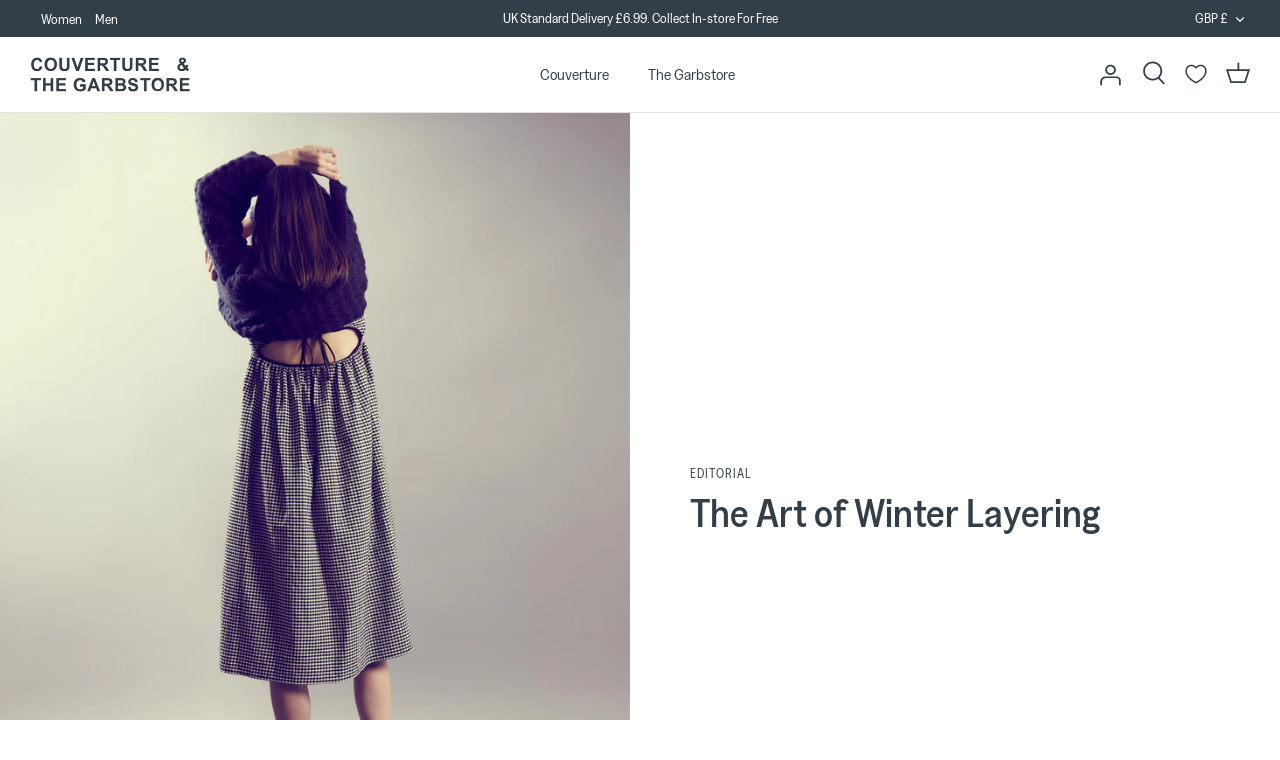

--- FILE ---
content_type: text/html; charset=utf-8
request_url: https://www.couvertureandthegarbstore.com/blogs/journal/the-art-of-winter-layering
body_size: 79426
content:
<!DOCTYPE html>
<html lang="en">
<head>
  <script>
    // Google Consent Mode V2 integration script from Consentmo GDPR
    window.isenseRules = {};
    window.isenseRules.gcm = {
        gcmVersion: 2,
        integrationVersion: 2,
        initialState: 7,
        customChanges: false,
        consentUpdated: false,
        adsDataRedaction: true,
        urlPassthrough: false,
        storage: { ad_personalization: "granted", ad_storage: "granted", ad_user_data: "granted", analytics_storage: "granted", functionality_storage: "granted", personalization_storage: "granted", security_storage: "granted", wait_for_update: 500 }
    };
    window.isenseRules.initializeGcm = function (rules) {
      let initialState = rules.initialState;
      let analyticsBlocked = initialState === 0 || initialState === 3 || initialState === 6 || initialState === 7;
      let marketingBlocked = initialState === 0 || initialState === 2 || initialState === 5 || initialState === 7;
      let functionalityBlocked = initialState === 4 || initialState === 5 || initialState === 6 || initialState === 7;
  
      let gdprCache = localStorage.getItem('gdprCache') ? JSON.parse(localStorage.getItem('gdprCache')) : null;
      if (gdprCache && typeof gdprCache.updatedPreferences !== "undefined") {
        let updatedPreferences = gdprCache && typeof gdprCache.updatedPreferences !== "undefined" ? gdprCache.updatedPreferences : null;
        analyticsBlocked = parseInt(updatedPreferences.indexOf('analytics')) > -1;
        marketingBlocked = parseInt(updatedPreferences.indexOf('marketing')) > -1;
        functionalityBlocked = parseInt(updatedPreferences.indexOf('functionality')) > -1;
  
        rules.consentUpdated = true;
      }
      
      isenseRules.gcm = {
        ...rules,
        storage: {
          ad_personalization: marketingBlocked ? "denied" : "granted",
          ad_storage: marketingBlocked ? "denied" : "granted",
          ad_user_data: marketingBlocked ? "denied" : "granted",
          analytics_storage: analyticsBlocked ? "denied" : "granted",
          functionality_storage: functionalityBlocked ? "denied" : "granted",
          personalization_storage: functionalityBlocked ? "denied" : "granted",
          security_storage: "granted",
          wait_for_update: 500
        },
      };
    }
  
    // Google Consent Mode - initialization start
    window.isenseRules.initializeGcm({
      ...window.isenseRules.gcm,
      adsDataRedaction: true,
      urlPassthrough: false,
      initialState: 7
    });
  
    /*
    * initialState acceptable values:
    * 0 - Set both ad_storage and analytics_storage to denied
    * 1 - Set all categories to granted
    * 2 - Set only ad_storage to denied
    * 3 - Set only analytics_storage to denied
    * 4 - Set only functionality_storage to denied
    * 5 - Set both ad_storage and functionality_storage to denied
    * 6 - Set both analytics_storage and functionality_storage to denied
    * 7 - Set all categories to denied
    */
  
    window.dataLayer = window.dataLayer || [];
    function gtag() { window.dataLayer.push(arguments); }
    gtag("consent", "default", isenseRules.gcm.storage);
    isenseRules.gcm.adsDataRedaction && gtag("set", "ads_data_redaction", isenseRules.gcm.adsDataRedaction);
    isenseRules.gcm.urlPassthrough && gtag("set", "url_passthrough", isenseRules.gcm.urlPassthrough);
  </script>


  
<!-- Sweet Analytics -->
<script>
  window.sweet=window.sweet||{},window.sweet.q=sweet.q||[],
  window.sweet.init=function(e){this.cid=e;},
  window.sweet.track=function(){this.q.push(arguments)};var a=document.createElement("script"),
  m=document.getElementsByTagName("script")[0];
  a.async=1,a.src="https://track.sweetanalytics.com/sweet.min.js",m.parentNode.insertBefore(a,m);
  sweet.init('AT-643545669cebb');
  sweet.track('pageview', 1);
</script>
  
	<!-- Added by AVADA SEO Suite -->
	








	<!-- /Added by AVADA SEO Suite -->
  <!-- Symmetry 5.0.1 -->

  <link rel="preload" href="https://www.couvertureandthegarbstore.com/cdn/shop/t/5/assets/styles.css?v=143937794744395191401762276009" as="style">
  <meta charset="utf-8" />
<meta name="viewport" content="width=device-width,initial-scale=1.0" />
<meta http-equiv="X-UA-Compatible" content="IE=edge">

<link rel="preconnect" href="https://cdn.shopify.com" crossorigin>
<link rel="preconnect" href="https://fonts.shopify.com" crossorigin>
<link rel="preconnect" href="https://monorail-edge.shopifysvc.com"><link rel="preload" as="font" href="//www.couvertureandthegarbstore.com/cdn/fonts/arimo/arimo_n4.a7efb558ca22d2002248bbe6f302a98edee38e35.woff2" type="font/woff2" crossorigin><link rel="preload" as="font" href="//www.couvertureandthegarbstore.com/cdn/fonts/arimo/arimo_n7.1d2d0638e6a1228d86beb0e10006e3280ccb2d04.woff2" type="font/woff2" crossorigin><link rel="preload" as="font" href="//www.couvertureandthegarbstore.com/cdn/fonts/arimo/arimo_i4.438ddb21a1b98c7230698d70dc1a21df235701b2.woff2" type="font/woff2" crossorigin><link rel="preload" as="font" href="//www.couvertureandthegarbstore.com/cdn/fonts/arimo/arimo_i7.b9f09537c29041ec8d51f8cdb7c9b8e4f1f82cb1.woff2" type="font/woff2" crossorigin><link rel="preload" as="font" href="//www.couvertureandthegarbstore.com/cdn/fonts/arimo/arimo_n4.a7efb558ca22d2002248bbe6f302a98edee38e35.woff2" type="font/woff2" crossorigin><link rel="preload" as="font" href="//www.couvertureandthegarbstore.com/cdn/fonts/arimo/arimo_n4.a7efb558ca22d2002248bbe6f302a98edee38e35.woff2" type="font/woff2" crossorigin><link rel="preload" as="font" href="//www.couvertureandthegarbstore.com/cdn/fonts/arimo/arimo_n7.1d2d0638e6a1228d86beb0e10006e3280ccb2d04.woff2" type="font/woff2" crossorigin><link rel="preload" href="//www.couvertureandthegarbstore.com/cdn/shop/t/5/assets/vendor.js?v=93785879233572968171640097785" as="script">
<link rel="preload" href="//www.couvertureandthegarbstore.com/cdn/shop/t/5/assets/theme.js?v=63273399847514485911723540459" as="script"><link rel="canonical" href="https://www.couvertureandthegarbstore.com/blogs/journal/the-art-of-winter-layering" /><link rel="shortcut icon" href="https://www.couvertureandthegarbstore.com/cdn/shop/files/C_G-LOGO_BLUE_aca670f0-d36d-4e37-ac7e-655c5923918f.png?v=1654617070" type="image/png" />
  <meta name="theme-color" content="#333f48">

  <meta property="og:site_name" content="Couverture &amp; The Garbstore">
<meta property="og:url" content="https://www.couvertureandthegarbstore.com/blogs/journal/the-art-of-winter-layering">
<meta property="og:title" content="The Art of Winter Layering">
<meta property="og:type" content="article">
<meta property="og:description" content="The trick to staying cosy this winter is by investing in the right layers."><meta property="og:image" content="https://www.couvertureandthegarbstore.com/cdn/shop/articles/BeFunky-design_36_1200x1200.jpg?v=1676458214">
  <meta property="og:image:secure_url" content="https://www.couvertureandthegarbstore.com/cdn/shop/articles/BeFunky-design_36_1200x1200.jpg?v=1676458214">
  <meta property="og:image:width" content="1800">
  <meta property="og:image:height" content="1000"><meta name="twitter:card" content="summary_large_image">
<meta name="twitter:title" content="The Art of Winter Layering">
<meta name="twitter:description" content="The trick to staying cosy this winter is by investing in the right layers.">

  <link href="https://www.couvertureandthegarbstore.com/cdn/shop/t/5/assets/styles.css?v=143937794744395191401762276009" rel="stylesheet" type="text/css" media="all" />
  
  <!-- Swiper CSS -->
  <link rel="stylesheet" href="https://cdn.jsdelivr.net/npm/swiper@11/swiper-bundle.min.css" />
  
  <!-- Google Tag Manager -->
<script>(function(w,d,s,l,i){w[l]=w[l]||[];w[l].push({'gtm.start':
  new Date().getTime(),event:'gtm.js'});var f=d.getElementsByTagName(s)[0],
  j=d.createElement(s),dl=l!='dataLayer'?'&l='+l:'';j.async=true;j.src=
  'https://www.googletagmanager.com/gtm.js?id='+i+dl;f.parentNode.insertBefore(j,f);
  })(window,document,'script','dataLayer','GTM-N9LCNR');
</script>
<!-- End Google Tag Manager -->
  <!-- click tracking -->
<script>
    // function that gets the path of the clicked element. Borrowed from Simo Ahava. https://www.simoahava.com/analytics/create-css-path-variable-for-click-element/
   function gtm_get_click_element_path(element) {
    var el = element;
    if (el instanceof Node) {
      // Build the list of elements along the path
      var elList = [];
      do {
        if (el instanceof Element) {
          var classString = el.classList ? [].slice.call(el.classList).join('.') : '';
          var elementName = (el.tagName ? el.tagName.toLowerCase() : '') + 
              (classString ? '.' + classString : '') + 
              (el.id ? '#' + el.id : '');
          if (elementName) elList.unshift(elementName);
        }
        el = el.parentNode
      } while (el != null);
      // Get the stringified element object name
      var objString = element.toString().match(/\[object (\w+)\]/);
      var elementType = objString ? objString[1] : element.toString();
      var cssString = elList.join(' > ');
      // Return the CSS path as a string, prefixed with the element object name
      return cssString ? elementType + ': ' + cssString : elementType;
    }
   }
    
   window.addEventListener("click", function(event){

     // track clicks on any element and push it to Shopify customer events
     Shopify.analytics.publish("custom_click",{
         click_element : gtm_get_click_element_path(event.target) || '',
         click_id : event.target.id || '',
         click_classes : event.target.className || '',
         click_text : event.target.innerText || '',
         click_target : event.target.target || '',
         click_url : event.target.href || ''
     });

     // track link clicks and push it to Shopify customer events
     var closestLink = event.target.closest('a')
     if (closestLink){
       Shopify.analytics.publish("custom_link_click",{
         click_element : gtm_get_click_element_path(closestLink.target) || '',
         click_id : closestLink.id || '',
         click_classes : closestLink.className || '',
         click_text : closestLink.innerText || '',
         click_target : closestLink.target || '',
         click_url : closestLink.href || ''
       })
     }
  });
</script>
<!-- end of click tracking -->

  <script>
    window.theme = window.theme || {};
    theme.money_format = "£{{amount}}";
    theme.strings = {
      previous: "Previous",
      next: "Next",
      addressError: "Error looking up that address",
      addressNoResults: "No results for that address",
      addressQueryLimit: "You have exceeded the Google API usage limit. Consider upgrading to a \u003ca href=\"https:\/\/developers.google.com\/maps\/premium\/usage-limits\"\u003ePremium Plan\u003c\/a\u003e.",
      authError: "There was a problem authenticating your Google Maps API Key.",
      icon_labels_left: "Left",
      icon_labels_right: "Right",
      icon_labels_down: "Down",
      icon_labels_close: "Close",
      icon_labels_plus: "Plus",
      cart_terms_confirmation: "You must agree to the terms and conditions before continuing.",
      products_listing_from: "From",
      layout_live_search_see_all: "See all results",
      products_product_add_to_cart: "Add to Cart",
      products_variant_no_stock: "Sold out",
      products_variant_non_existent: "Unavailable",
      onlyXLeft: "[[ quantity ]] in stock",
      products_product_unit_price_separator: " \/ ",
      general_navigation_menu_toggle_aria_label: "Toggle menu",
      general_accessibility_labels_close: "Close",
      products_added_notification_title: "Just added",
      products_added_notification_item: "Item",
      products_added_notification_unit_price: "Item price",
      products_added_notification_quantity: "Qty",
      products_added_notification_total_price: "Total price",
      products_added_notification_shipping_note: "Excl. shipping",
      products_added_notification_keep_shopping: "Keep Shopping",
      products_added_notification_cart: "Cart",
      products_product_adding_to_cart: "Adding",
      products_product_added_to_cart: "Added to cart",
      products_product_unit_price_separator: " \/ ",
      products_added_notification_subtotal: "Subtotal",
      products_labels_sold_out: "Sold Out",
      products_labels_sale: "Sale",
      products_labels_percent_reduction: "[[ amount ]]% off",
      products_labels_value_reduction_html: "[[ amount ]] off",
      products_product_preorder: "Pre-order",
      general_quick_search_pages: "Pages",
      general_quick_search_no_results: "Sorry, we couldn\u0026#39;t find any results",
      collections_general_see_all_subcollections: "See all..."
    };
    theme.routes = {
      search_url: '/search',
      cart_url: '/cart',
      cart_add_url: '/cart/add',
      cart_change_url: '/cart/change'
    };
    theme.settings = {
      cart_type: "drawer",
      quickbuy_style: "off"
    };
    document.documentElement.classList.add('js');
  </script>

  <script src="https://www.couvertureandthegarbstore.com/cdn/shop/t/5/assets/navigation-context.js?v=30278485781147812661716281710" type="text/javascript"></script>
  <script src="//www.couvertureandthegarbstore.com/cdn/shop/t/5/assets/sticky-header.js?v=176275818758700808481716281710" type="text/javascript"></script>
  
  <!-- Swiper JS -->
  <script src="https://cdn.jsdelivr.net/npm/swiper@11/swiper-bundle.min.js" defer></script>
  
  <script src="//www.couvertureandthegarbstore.com/cdn/shop/t/5/assets/main.js?v=170537041120842929571754575256" defer></script>

  <script>window.performance && window.performance.mark && window.performance.mark('shopify.content_for_header.start');</script><meta name="google-site-verification" content="ysDlbkWhlbGP0FzBTGoKZyyqB8yvNElicv5toG8Unfg">
<meta id="shopify-digital-wallet" name="shopify-digital-wallet" content="/55292690532/digital_wallets/dialog">
<meta name="shopify-checkout-api-token" content="0ec465edecece683384dd7d6dd38eeb3">
<meta id="in-context-paypal-metadata" data-shop-id="55292690532" data-venmo-supported="false" data-environment="production" data-locale="en_US" data-paypal-v4="true" data-currency="GBP">
<link rel="alternate" type="application/atom+xml" title="Feed" href="/blogs/journal.atom" />
<script async="async" src="/checkouts/internal/preloads.js?locale=en-GB"></script>
<link rel="preconnect" href="https://shop.app" crossorigin="anonymous">
<script async="async" src="https://shop.app/checkouts/internal/preloads.js?locale=en-GB&shop_id=55292690532" crossorigin="anonymous"></script>
<script id="apple-pay-shop-capabilities" type="application/json">{"shopId":55292690532,"countryCode":"GB","currencyCode":"GBP","merchantCapabilities":["supports3DS"],"merchantId":"gid:\/\/shopify\/Shop\/55292690532","merchantName":"Couverture \u0026 The Garbstore","requiredBillingContactFields":["postalAddress","email","phone"],"requiredShippingContactFields":["postalAddress","email","phone"],"shippingType":"shipping","supportedNetworks":["visa","maestro","masterCard","amex","discover","elo"],"total":{"type":"pending","label":"Couverture \u0026 The Garbstore","amount":"1.00"},"shopifyPaymentsEnabled":true,"supportsSubscriptions":true}</script>
<script id="shopify-features" type="application/json">{"accessToken":"0ec465edecece683384dd7d6dd38eeb3","betas":["rich-media-storefront-analytics"],"domain":"www.couvertureandthegarbstore.com","predictiveSearch":true,"shopId":55292690532,"locale":"en"}</script>
<script>var Shopify = Shopify || {};
Shopify.shop = "couverture-the-garbstore.myshopify.com";
Shopify.locale = "en";
Shopify.currency = {"active":"GBP","rate":"1.0"};
Shopify.country = "GB";
Shopify.theme = {"name":"🌎  MAIN","id":121740230756,"schema_name":"Symmetry","schema_version":"5.0.1","theme_store_id":null,"role":"main"};
Shopify.theme.handle = "null";
Shopify.theme.style = {"id":null,"handle":null};
Shopify.cdnHost = "www.couvertureandthegarbstore.com/cdn";
Shopify.routes = Shopify.routes || {};
Shopify.routes.root = "/";</script>
<script type="module">!function(o){(o.Shopify=o.Shopify||{}).modules=!0}(window);</script>
<script>!function(o){function n(){var o=[];function n(){o.push(Array.prototype.slice.apply(arguments))}return n.q=o,n}var t=o.Shopify=o.Shopify||{};t.loadFeatures=n(),t.autoloadFeatures=n()}(window);</script>
<script>
  window.ShopifyPay = window.ShopifyPay || {};
  window.ShopifyPay.apiHost = "shop.app\/pay";
  window.ShopifyPay.redirectState = null;
</script>
<script id="shop-js-analytics" type="application/json">{"pageType":"article"}</script>
<script defer="defer" async type="module" src="//www.couvertureandthegarbstore.com/cdn/shopifycloud/shop-js/modules/v2/client.init-shop-cart-sync_BdyHc3Nr.en.esm.js"></script>
<script defer="defer" async type="module" src="//www.couvertureandthegarbstore.com/cdn/shopifycloud/shop-js/modules/v2/chunk.common_Daul8nwZ.esm.js"></script>
<script type="module">
  await import("//www.couvertureandthegarbstore.com/cdn/shopifycloud/shop-js/modules/v2/client.init-shop-cart-sync_BdyHc3Nr.en.esm.js");
await import("//www.couvertureandthegarbstore.com/cdn/shopifycloud/shop-js/modules/v2/chunk.common_Daul8nwZ.esm.js");

  window.Shopify.SignInWithShop?.initShopCartSync?.({"fedCMEnabled":true,"windoidEnabled":true});

</script>
<script>
  window.Shopify = window.Shopify || {};
  if (!window.Shopify.featureAssets) window.Shopify.featureAssets = {};
  window.Shopify.featureAssets['shop-js'] = {"shop-cart-sync":["modules/v2/client.shop-cart-sync_QYOiDySF.en.esm.js","modules/v2/chunk.common_Daul8nwZ.esm.js"],"init-fed-cm":["modules/v2/client.init-fed-cm_DchLp9rc.en.esm.js","modules/v2/chunk.common_Daul8nwZ.esm.js"],"shop-button":["modules/v2/client.shop-button_OV7bAJc5.en.esm.js","modules/v2/chunk.common_Daul8nwZ.esm.js"],"init-windoid":["modules/v2/client.init-windoid_DwxFKQ8e.en.esm.js","modules/v2/chunk.common_Daul8nwZ.esm.js"],"shop-cash-offers":["modules/v2/client.shop-cash-offers_DWtL6Bq3.en.esm.js","modules/v2/chunk.common_Daul8nwZ.esm.js","modules/v2/chunk.modal_CQq8HTM6.esm.js"],"shop-toast-manager":["modules/v2/client.shop-toast-manager_CX9r1SjA.en.esm.js","modules/v2/chunk.common_Daul8nwZ.esm.js"],"init-shop-email-lookup-coordinator":["modules/v2/client.init-shop-email-lookup-coordinator_UhKnw74l.en.esm.js","modules/v2/chunk.common_Daul8nwZ.esm.js"],"pay-button":["modules/v2/client.pay-button_DzxNnLDY.en.esm.js","modules/v2/chunk.common_Daul8nwZ.esm.js"],"avatar":["modules/v2/client.avatar_BTnouDA3.en.esm.js"],"init-shop-cart-sync":["modules/v2/client.init-shop-cart-sync_BdyHc3Nr.en.esm.js","modules/v2/chunk.common_Daul8nwZ.esm.js"],"shop-login-button":["modules/v2/client.shop-login-button_D8B466_1.en.esm.js","modules/v2/chunk.common_Daul8nwZ.esm.js","modules/v2/chunk.modal_CQq8HTM6.esm.js"],"init-customer-accounts-sign-up":["modules/v2/client.init-customer-accounts-sign-up_C8fpPm4i.en.esm.js","modules/v2/client.shop-login-button_D8B466_1.en.esm.js","modules/v2/chunk.common_Daul8nwZ.esm.js","modules/v2/chunk.modal_CQq8HTM6.esm.js"],"init-shop-for-new-customer-accounts":["modules/v2/client.init-shop-for-new-customer-accounts_CVTO0Ztu.en.esm.js","modules/v2/client.shop-login-button_D8B466_1.en.esm.js","modules/v2/chunk.common_Daul8nwZ.esm.js","modules/v2/chunk.modal_CQq8HTM6.esm.js"],"init-customer-accounts":["modules/v2/client.init-customer-accounts_dRgKMfrE.en.esm.js","modules/v2/client.shop-login-button_D8B466_1.en.esm.js","modules/v2/chunk.common_Daul8nwZ.esm.js","modules/v2/chunk.modal_CQq8HTM6.esm.js"],"shop-follow-button":["modules/v2/client.shop-follow-button_CkZpjEct.en.esm.js","modules/v2/chunk.common_Daul8nwZ.esm.js","modules/v2/chunk.modal_CQq8HTM6.esm.js"],"lead-capture":["modules/v2/client.lead-capture_BntHBhfp.en.esm.js","modules/v2/chunk.common_Daul8nwZ.esm.js","modules/v2/chunk.modal_CQq8HTM6.esm.js"],"checkout-modal":["modules/v2/client.checkout-modal_CfxcYbTm.en.esm.js","modules/v2/chunk.common_Daul8nwZ.esm.js","modules/v2/chunk.modal_CQq8HTM6.esm.js"],"shop-login":["modules/v2/client.shop-login_Da4GZ2H6.en.esm.js","modules/v2/chunk.common_Daul8nwZ.esm.js","modules/v2/chunk.modal_CQq8HTM6.esm.js"],"payment-terms":["modules/v2/client.payment-terms_MV4M3zvL.en.esm.js","modules/v2/chunk.common_Daul8nwZ.esm.js","modules/v2/chunk.modal_CQq8HTM6.esm.js"]};
</script>
<script>(function() {
  var isLoaded = false;
  function asyncLoad() {
    if (isLoaded) return;
    isLoaded = true;
    var urls = ["https:\/\/cdn1.stamped.io\/files\/widget.min.js?shop=couverture-the-garbstore.myshopify.com","https:\/\/d1hcrjcdtouu7e.cloudfront.net\/js\/gdpr_cookie_consent.min.js?shop=couverture-the-garbstore.myshopify.com","\/\/cdn.shopify.com\/proxy\/20f33b1a53741727701d7fdd8a6d82fe950145057088c751090b48fc89c49d88\/feed.mulwi.com\/js\/init.js?shop=couverture-the-garbstore.myshopify.com\u0026sp-cache-control=cHVibGljLCBtYXgtYWdlPTkwMA"];
    for (var i = 0; i < urls.length; i++) {
      var s = document.createElement('script');
      s.type = 'text/javascript';
      s.async = true;
      s.src = urls[i];
      var x = document.getElementsByTagName('script')[0];
      x.parentNode.insertBefore(s, x);
    }
  };
  if(window.attachEvent) {
    window.attachEvent('onload', asyncLoad);
  } else {
    window.addEventListener('load', asyncLoad, false);
  }
})();</script>
<script id="__st">var __st={"a":55292690532,"offset":0,"reqid":"9e3aadc3-b6f8-40e9-8202-178a9b97b459-1769029996","pageurl":"www.couvertureandthegarbstore.com\/blogs\/journal\/the-art-of-winter-layering","s":"articles-557665124452","u":"03022aeffd47","p":"article","rtyp":"article","rid":557665124452};</script>
<script>window.ShopifyPaypalV4VisibilityTracking = true;</script>
<script id="captcha-bootstrap">!function(){'use strict';const t='contact',e='account',n='new_comment',o=[[t,t],['blogs',n],['comments',n],[t,'customer']],c=[[e,'customer_login'],[e,'guest_login'],[e,'recover_customer_password'],[e,'create_customer']],r=t=>t.map((([t,e])=>`form[action*='/${t}']:not([data-nocaptcha='true']) input[name='form_type'][value='${e}']`)).join(','),a=t=>()=>t?[...document.querySelectorAll(t)].map((t=>t.form)):[];function s(){const t=[...o],e=r(t);return a(e)}const i='password',u='form_key',d=['recaptcha-v3-token','g-recaptcha-response','h-captcha-response',i],f=()=>{try{return window.sessionStorage}catch{return}},m='__shopify_v',_=t=>t.elements[u];function p(t,e,n=!1){try{const o=window.sessionStorage,c=JSON.parse(o.getItem(e)),{data:r}=function(t){const{data:e,action:n}=t;return t[m]||n?{data:e,action:n}:{data:t,action:n}}(c);for(const[e,n]of Object.entries(r))t.elements[e]&&(t.elements[e].value=n);n&&o.removeItem(e)}catch(o){console.error('form repopulation failed',{error:o})}}const l='form_type',E='cptcha';function T(t){t.dataset[E]=!0}const w=window,h=w.document,L='Shopify',v='ce_forms',y='captcha';let A=!1;((t,e)=>{const n=(g='f06e6c50-85a8-45c8-87d0-21a2b65856fe',I='https://cdn.shopify.com/shopifycloud/storefront-forms-hcaptcha/ce_storefront_forms_captcha_hcaptcha.v1.5.2.iife.js',D={infoText:'Protected by hCaptcha',privacyText:'Privacy',termsText:'Terms'},(t,e,n)=>{const o=w[L][v],c=o.bindForm;if(c)return c(t,g,e,D).then(n);var r;o.q.push([[t,g,e,D],n]),r=I,A||(h.body.append(Object.assign(h.createElement('script'),{id:'captcha-provider',async:!0,src:r})),A=!0)});var g,I,D;w[L]=w[L]||{},w[L][v]=w[L][v]||{},w[L][v].q=[],w[L][y]=w[L][y]||{},w[L][y].protect=function(t,e){n(t,void 0,e),T(t)},Object.freeze(w[L][y]),function(t,e,n,w,h,L){const[v,y,A,g]=function(t,e,n){const i=e?o:[],u=t?c:[],d=[...i,...u],f=r(d),m=r(i),_=r(d.filter((([t,e])=>n.includes(e))));return[a(f),a(m),a(_),s()]}(w,h,L),I=t=>{const e=t.target;return e instanceof HTMLFormElement?e:e&&e.form},D=t=>v().includes(t);t.addEventListener('submit',(t=>{const e=I(t);if(!e)return;const n=D(e)&&!e.dataset.hcaptchaBound&&!e.dataset.recaptchaBound,o=_(e),c=g().includes(e)&&(!o||!o.value);(n||c)&&t.preventDefault(),c&&!n&&(function(t){try{if(!f())return;!function(t){const e=f();if(!e)return;const n=_(t);if(!n)return;const o=n.value;o&&e.removeItem(o)}(t);const e=Array.from(Array(32),(()=>Math.random().toString(36)[2])).join('');!function(t,e){_(t)||t.append(Object.assign(document.createElement('input'),{type:'hidden',name:u})),t.elements[u].value=e}(t,e),function(t,e){const n=f();if(!n)return;const o=[...t.querySelectorAll(`input[type='${i}']`)].map((({name:t})=>t)),c=[...d,...o],r={};for(const[a,s]of new FormData(t).entries())c.includes(a)||(r[a]=s);n.setItem(e,JSON.stringify({[m]:1,action:t.action,data:r}))}(t,e)}catch(e){console.error('failed to persist form',e)}}(e),e.submit())}));const S=(t,e)=>{t&&!t.dataset[E]&&(n(t,e.some((e=>e===t))),T(t))};for(const o of['focusin','change'])t.addEventListener(o,(t=>{const e=I(t);D(e)&&S(e,y())}));const B=e.get('form_key'),M=e.get(l),P=B&&M;t.addEventListener('DOMContentLoaded',(()=>{const t=y();if(P)for(const e of t)e.elements[l].value===M&&p(e,B);[...new Set([...A(),...v().filter((t=>'true'===t.dataset.shopifyCaptcha))])].forEach((e=>S(e,t)))}))}(h,new URLSearchParams(w.location.search),n,t,e,['guest_login'])})(!0,!0)}();</script>
<script integrity="sha256-4kQ18oKyAcykRKYeNunJcIwy7WH5gtpwJnB7kiuLZ1E=" data-source-attribution="shopify.loadfeatures" defer="defer" src="//www.couvertureandthegarbstore.com/cdn/shopifycloud/storefront/assets/storefront/load_feature-a0a9edcb.js" crossorigin="anonymous"></script>
<script crossorigin="anonymous" defer="defer" src="//www.couvertureandthegarbstore.com/cdn/shopifycloud/storefront/assets/shopify_pay/storefront-65b4c6d7.js?v=20250812"></script>
<script data-source-attribution="shopify.dynamic_checkout.dynamic.init">var Shopify=Shopify||{};Shopify.PaymentButton=Shopify.PaymentButton||{isStorefrontPortableWallets:!0,init:function(){window.Shopify.PaymentButton.init=function(){};var t=document.createElement("script");t.src="https://www.couvertureandthegarbstore.com/cdn/shopifycloud/portable-wallets/latest/portable-wallets.en.js",t.type="module",document.head.appendChild(t)}};
</script>
<script data-source-attribution="shopify.dynamic_checkout.buyer_consent">
  function portableWalletsHideBuyerConsent(e){var t=document.getElementById("shopify-buyer-consent"),n=document.getElementById("shopify-subscription-policy-button");t&&n&&(t.classList.add("hidden"),t.setAttribute("aria-hidden","true"),n.removeEventListener("click",e))}function portableWalletsShowBuyerConsent(e){var t=document.getElementById("shopify-buyer-consent"),n=document.getElementById("shopify-subscription-policy-button");t&&n&&(t.classList.remove("hidden"),t.removeAttribute("aria-hidden"),n.addEventListener("click",e))}window.Shopify?.PaymentButton&&(window.Shopify.PaymentButton.hideBuyerConsent=portableWalletsHideBuyerConsent,window.Shopify.PaymentButton.showBuyerConsent=portableWalletsShowBuyerConsent);
</script>
<script data-source-attribution="shopify.dynamic_checkout.cart.bootstrap">document.addEventListener("DOMContentLoaded",(function(){function t(){return document.querySelector("shopify-accelerated-checkout-cart, shopify-accelerated-checkout")}if(t())Shopify.PaymentButton.init();else{new MutationObserver((function(e,n){t()&&(Shopify.PaymentButton.init(),n.disconnect())})).observe(document.body,{childList:!0,subtree:!0})}}));
</script>
<link id="shopify-accelerated-checkout-styles" rel="stylesheet" media="screen" href="https://www.couvertureandthegarbstore.com/cdn/shopifycloud/portable-wallets/latest/accelerated-checkout-backwards-compat.css" crossorigin="anonymous">
<style id="shopify-accelerated-checkout-cart">
        #shopify-buyer-consent {
  margin-top: 1em;
  display: inline-block;
  width: 100%;
}

#shopify-buyer-consent.hidden {
  display: none;
}

#shopify-subscription-policy-button {
  background: none;
  border: none;
  padding: 0;
  text-decoration: underline;
  font-size: inherit;
  cursor: pointer;
}

#shopify-subscription-policy-button::before {
  box-shadow: none;
}

      </style>

<script>window.performance && window.performance.mark && window.performance.mark('shopify.content_for_header.end');</script>

  

   <!-- New In label product limits -->
  <script>
    window.settings_prod_new_limit_int = 14;
    window.settings_show_new_in_label = 'true';
    window.settings_new_in_method = 'date';
  </script>

  <!-- Custom product labels  -->

  <!-- Algolia head -->
    <script src="https://www.couvertureandthegarbstore.com/cdn/shop/t/5/assets/algolia_config.js?v=149444523517159234771745595257" type="text/javascript"></script>





  <script src="https://cdn.jsdelivr.net/npm/algoliasearch@4.5.1/dist/algoliasearch-lite.umd.js" integrity="sha256-EXPXz4W6pQgfYY3yTpnDa3OH8/EPn16ciVsPQ/ypsjk=" crossorigin="anonymous"></script>
  <script src="https://cdn.jsdelivr.net/npm/instantsearch.js@4.8.3/dist/instantsearch.production.min.js" integrity="sha256-LAGhRRdtVoD6RLo2qDQsU2mp+XVSciKRC8XPOBWmofM=" crossorigin="anonymous"></script>
  <script src="https://cdn.jsdelivr.net/npm/hogan.js@3.0.2/dist/hogan-3.0.2.min.js" integrity="sha256-jIAAmB65ff5CEFvV6DRfRWjHFwqq+AHeV4le8f8PYp4=" crossorigin="anonymous"></script>
  <script src="https://cdn.jsdelivr.net/npm/autocomplete.js@0.37.1/dist/autocomplete.min.js" integrity="sha256-YVWQosorZnr6fALvOW9VALYuInld27RkSPkElGBdCaU=" crossorigin="anonymous"></script>
  <script src="https://cdn.jsdelivr.net/npm/search-insights@1.6.3/dist/search-insights.min.js" integrity="sha256-8r3eU2ketKjC+f59eAY6ejwSsgPjNY5Ca1yt67nz2TM=" crossorigin="anonymous"></script>
<script type="text/template" id="template_algolia_money_format">£{{amount}}
</script>
<script type="text/template" id="template_algolia_current_collection_id">{
    "currentCollectionID": 
}
</script>
<script type="text/template" id="template_algolia_autocomplete"><div class="
  aa-columns-container

  [[# with.articles ]] aa-with-articles [[/ with.articles ]]
  [[^ with.articles ]] aa-without-articles [[/ with.articles ]]

  [[# with.collections ]] aa-with-collections [[/ with.collections ]]
  [[^ with.collections ]] aa-without-collections [[/ with.collections ]]

  [[# with.footer ]] aa-with-footer [[/ with.footer ]]
  [[^ with.footer ]] aa-without-footer [[/ with.footer ]]

  [[# with.poweredBy ]] aa-with-powered-by [[/ with.poweredBy ]]
  [[^ with.poweredBy ]] aa-without-powered-by [[/ with.poweredBy ]]

  [[# with.products ]] aa-with-products [[/ with.products ]]
  [[^ with.products ]] aa-without-products [[/ with.products ]]

  [[# with.pages ]] aa-with-pages [[/ with.pages ]]
  [[^ with.pages ]] aa-without-pages [[/ with.pages ]]
">

  

  <div class="aa-left-column"> 
     <div class="aa-articles-header">
      Products
    </div>
    <div class="aa-dataset-products aa-right-column"></div>
  </div>

  <div class="aa-right-column-wrapper">
     <div class="aa-collections">
      <div class="aa-collections-header">
        Categories
      </div>
      <div class="aa-dataset-collections"></div>
    </div>

    <div class="aa-articles">
      <div class="aa-articles-header">
        Blog posts
      </div>
      <div class="aa-dataset-articles"></div>
    </div>

    <div class="aa-pages">
      <div class="aa-pages-header">
        Pages
      </div>
      <div class="aa-dataset-pages"></div>
    </div>

    <div class="aa-powered-by">
      <a
        class="aa-powered-by-logo"
        href="https://www.algolia.com/search-solutions/shopify/?utm_source=shopify&utm_medium=link&utm_campaign=autocomplete-[[ storeName ]]"
      ></a>
    </div>
  </div>



</div>
</script>
<script type="text/template" id="template_algolia_autocomplete.css">.algolia-autocomplete {
  box-sizing: border-box;
  background: white;
  box-shadow: 0px 8px 16px 0px #33333329;
  z-index: 10000 !important;
  color: black;
  text-align: left;
  padding: 20px;
  overflow-y: scroll;
  height: 100%;
  max-height: 75vh;
}

.aa-dropdown-menu .aa-highlight {
  color: black;
  font-weight: bold;
}

.aa-dataset-collections .aa-highlight {
  font-size: 14px;
}

.aa-dropdown-menu .aa-cursor {
  cursor: pointer;
  background: #f8f8f8;
}

/* Resets */
.aa-dropdown-menu div,
.aa-dropdown-menu p,
.aa-dropdown-menu span,
.aa-dropdown-menu a {
  box-sizing: border-box;
  margin: 0;
  padding: 0;
  line-height: 1;
  font-size: initial;
}

/* Links */
.aa-dropdown-menu a,
.aa-dropdown-menu a:hover,
.aa-dropdown-menu a:focus,
.aa-dropdown-menu a:active {
  font-weight: initial;
  font-style: initial;
  text-decoration: initial;
  color: [[ colors.main ]];
}

.aa-dropdown-menu a:hover,
.aa-dropdown-menu a:focus,
.aa-dropdown-menu a:active {
  text-decoration: underline;
}

/* Column layout */
.aa-dropdown-menu .aa-left-column {
  position: relative;
  width: 100%;
  margin-right: 30px;
}

@media (max-width: 680px) {
  .aa-dropdown-menu .aa-left-column {
    width: 100%;
  }
}

.aa-dropdown-menu-size-xs .aa-left-column,
.aa-dropdown-menu-size-sm .aa-left-column {
  padding: 0 12px 32px;
}

@media (max-width: 680px) {
  .aa-dropdown-menu-size-xs .aa-left-column,
  .aa-dropdown-menu-size-sm .aa-left-column {
    padding: 0;
  }
}

.aa-dropdown-menu .aa-with-powered-by .aa-left-column {
  padding-bottom: 48px;
}

.aa-dropdown-menu-size-xs .aa-without-powered-by .aa-left-column,
.aa-dropdown-menu-size-sm .aa-without-powered-by .aa-left-column {
  padding-bottom: 0;
}

.aa-dropdown-menu .aa-left-column .aa-title {
  color: #333;
  font-size: 14px;
}

.aa-dropdown-menu .aa-right-column-wrapper {
  width: 40%;
}

@media (max-width: 680px) {
  .aa-dropdown-menu .aa-right-column-wrapper {
    width: 100%;
  }
}

.aa-dropdown-menu .aa-right-column {
  position: relative;
  padding: 24px 0 60px 0;
}

.aa-dropdown-menu-size-xs .aa-right-column,
.aa-dropdown-menu-size-sm .aa-right-column {
  padding: 0 0 60px 0;
}

.aa-dropdown-menu-size-md .aa-without-footer .aa-right-column,
.aa-dropdown-menu-size-lg .aa-without-footer .aa-right-column {
  padding-bottom: 0;
}

.aa-dropdown-menu-size-xs .aa-without-footer .aa-right-column,
.aa-dropdown-menu-size-sm .aa-without-footer .aa-right-column {
  padding-bottom: 0;
  margin-bottom: 8px;
}

.aa-dropdown-menu-size-lg .aa-columns-container {
  direction: rtl;
  width: 100%;
  display: table;
  table-layout: fixed;
}

.aa-columns-container {
  display: flex;
}

@media (max-width: 680px) {
  .aa-columns-container {
    flex-direction: column;
  }
}

.aa-dropdown-menu-size-lg .aa-left-column,
.aa-dropdown-menu-size-lg .aa-right-column {
  display: table-cell;
  direction: ltr;
  vertical-align: top;
}

.aa-dropdown-menu-size-lg .aa-left-column {
  width: 30%;
}

.aa-dropdown-menu-size-lg .aa-without-articles.aa-without-collections .aa-left-column {
  display: none;
}

.aa-dropdown-menu-size-lg .aa-without-products .aa-left-column {
  width: 100%;
}

.aa-dropdown-menu-size-lg .aa-right-column {
  width: 70%;
  border-left: 1px solid #ebebeb;
  padding-bottom: 64px;
}

.aa-dropdown-menu-size-lg .aa-without-articles.aa-without-collections .aa-right-column {
  width: 100%;
  border-left: none;
}

.aa-dropdown-menu-size-lg .aa-without-products .aa-right-column {
  display: none;
}

/* Products group */
.aa-dropdown-menu .aa-right-column .aa-suggestions {
  display: flex !important;
  flex-wrap: wrap;
}

.aa-dropdown-menu .aa-right-column .aa-suggestion {
  width: 33%;
  margin-left: 0;
  padding: 10px;
}

@media (max-width: 1000px) {
  .aa-dropdown-menu .aa-right-column .aa-suggestion {
    width: 50%;
  }
}

.aa-dropdown-menu .aa-dataset-products .aa-suggestions:after {
  content: '';
  display: block;
  clear: both;
}

.aa-dropdown-menu .aa-without-products .aa-dataset-products {
  display: none;
}

.aa-dropdown-menu .aa-products-empty {
  margin-bottom: 16px;
}

.aa-dropdown-menu .aa-products-empty .aa-no-result {
  color: [[ colors.secondary ]];
}

.aa-dropdown-menu .aa-products-empty .aa-see-all {
  margin-top: 30px;
}

/* Product */
.aa-dropdown-menu .aa-dataset-products .aa-suggestion {
  margin-bottom: 16px;
  margin-top: -4px; /* -$v_padding */
}

.aa-dropdown-menu-size-xs .aa-dataset-products .aa-suggestion,
.aa-dropdown-menu-size-sm .aa-dataset-products .aa-suggestion {
  width: 50%;
}

.aa-dropdown-menu .aa-product {
  position: relative;
  min-height: 56px; /* $img_size + 2 * $v_padding */
  padding: 4px 16px 4px 0; /* $v_padding, $h_padding */
}

.aa-dropdown-menu .aa-product-picture {
  width: 105px; /* $img_size */
  height: 145px; /* $img_size */
  top: 4px; /* $v_padding */
  left: 16px; /* $h_padding */
  background-position: center center;
  background-size: contain;
  background-repeat: no-repeat;
  margin: 0 auto 10px;
}

.aa-dropdown-menu-size-xs .aa-product {
  padding: 4px;
}

.aa-dropdown-menu-size-xs .aa-product-picture {
  display: none;
}

.aa-dropdown-menu-size-xs .aa-product-text {
  margin: 0;
}

.aa-dropdown-menu .aa-product-info {
  font-size: 0.85em;
  color: [[ colors.secondary ]];
}

.aa-dropdown-menu .aa-product-price {
  color: [[ colors.main ]];
}

.aa-dropdown-menu .aa-product-title,
.aa-dropdown-menu .aa-product-info {
  width: 100%;
  margin-top: -0.4em;
  white-space: nowrap;
  overflow: hidden;
  text-overflow: ellipsis;
  line-height: 1.5;
}

.aa-dropdown-menu .aa-product-price,
.aa-dropdown-menu .aa-product-title {
  color: #333;
  font-size: 12px;
  margin-bottom: 5px;
}

.aa-dropdown-menu .aa-product-info {
  font-size: 10px;
  margin-bottom: 5px;
}

/* Collections, Articles & Pages */
.aa-dropdown-menu .aa-without-collections .aa-collections {
  display: none;
}

.aa-dropdown-menu .aa-without-articles .aa-articles {
  display: none;
}

.aa-dropdown-menu .aa-without-pages .aa-pages {
  display: none;
}

.aa-dropdown-menu .aa-collections,
.aa-dropdown-menu .aa-articles,
.aa-dropdown-menu .aa-pages {
  margin-bottom: 24px;
}

.aa-dropdown-menu .aa-collections-empty .aa-no-result,
.aa-dropdown-menu .aa-articles-empty .aa-no-result,
.aa-dropdown-menu .aa-pages-empty .aa-no-result {
  opacity: 0.7;
}

.aa-dropdown-menu .aa-collections-header,
.aa-dropdown-menu .aa-articles-header,
.aa-dropdown-menu .aa-pages-header {
  margin-bottom: 8px;
  text-transform: uppercase;
  font-size: 14px;
  color: #333;
  border-bottom: 1px solid #333;
  padding-bottom: 7px;
}

.aa-dropdown-menu .aa-collection,
.aa-dropdown-menu .aa-article,
.aa-dropdown-menu .aa-page {
  padding: 4px 4px 4px 0;
}

/* Footer */
.aa-dropdown-menu .aa-footer {
  display: flex;
  justify-content: center;
  width: 100%;
  position: absolute;
  left: 0;
  bottom: 0;
  padding-bottom: 20px;
  color: rgb(21, 142, 194);
}

.aa-dropdown-menu-size-sm .aa-footer {
  padding: 0;
  margin-bottom: 24px;
}

.aa-dropdown-menu-size-xs .aa-footer {
  padding: 0 16px;
  margin-bottom: 24px;
}

.aa-dropdown-menu-size-lg .aa-footer {
  padding: 16px 48px;
  background-color: #f8f8f8;
}

/* view all button */

.aa-view-all-btn {
  text-align: center;
  color: #fff !important;
  text-decoration: none;
  cursor: pointer;
  background-color: #333F48;
  margin-top: 10px;
  font-weight: 500;
  text-transform: uppercase;
  border-radius: 2px;
  padding: 10px 32px!important;
  font-size: 14px;
  line-height: 22px;
}

@media (max-width: 680px) {
  .aa-view-all-btn {
    display: block;
  }
}

.aa-view-all-btn:hover {
  text-decoration: none!important;
}

.aa-nbhits,
.aa-view-all-btn,
.aa-translate-items {
  font-size: 14px!important;
}

.aa-translate-items:after {
  width: 35px;
  height: 11px;
  display: inline-block;
  background: url("data:image/svg+xml,%3Csvg width='16' height='16' viewBox='0 0 16 16' xmlns='https://www.w3.org/2000/svg'%3E%3Cpath d='M0.999532 6.99973H12.1695L7.28953 2.11973C6.89953 1.72973 6.89953 1.08973 7.28953 0.699727C7.67953 0.309727 8.30953 0.309727 8.69953 0.699727L15.2895 7.28973C15.6795 7.67973 15.6795 8.30973 15.2895 8.69973L8.69953 15.2897C8.30953 15.6797 7.67953 15.6797 7.28953 15.2897C6.89953 14.8997 6.89953 14.2697 7.28953 13.8797L12.1695 8.99973H0.999532C0.449532 8.99973 -0.000468254 8.54973 -0.000468254 7.99973C-0.000468254 7.44973 0.449532 6.99973 0.999532 6.99973Z' fill='white'/%3E%3C/svg%3E%0A");
  background-repeat: no-repeat;
  background-position: center center;
}

/* Powered By */

.aa-dropdown-menu .aa-without-powered-by .aa-powered-by {
  display: none;
}

.aa-dropdown-menu .aa-powered-by {
  width: 100%;
  position: absolute;
  left: 0;
  bottom: 16px;
  text-align: center;
  font-size: 0.8em;
  color: [[ colors.secondary ]];
}

.aa-dropdown-menu .aa-powered-by-logo {
  display: inline-block;
  width: 142px;
  height: 24px;
  margin-bottom: -6px;
  background-position: center center;
  background-size: contain;
  background-repeat: no-repeat;
  background-image: url([data-uri]);
}

.aa-product .aa-highlight {
  color: unset !important;
  font-size: inherit;
  font-weight: inherit !important;
}
</script>
<script type="text/template" id="template_algolia_autocomplete_pages_empty"><div class="aa-pages-empty">
  <div class="aa-no-result">
    [[ translations.noPageFound ]]
  </div>
</div>
</script>
<script type="text/template" id="template_algolia_autocomplete_page"><div class="aa-page">
  <div class="aa-picture" style="background-image: url('[[# helpers.iconImage ]][[/ helpers.iconImage ]]')"></div>
  <div class="aa-text">
    <span class="aa-title">[[& _highlightResult.title.value ]]</span>
  </div>
</div>
</script>
<script type="text/template" id="template_algolia_autocomplete_collection"><div class="aa-collection">
  <div class="aa-picture" style="background-image: url('[[# helpers.iconImage ]][[/ helpers.iconImage ]]')"></div>
  <div class="aa-text">
    <span class="aa-title">[[& _highlightResult.title.value ]]</span>
  </div>
</div>
</script>
<script type="text/template" id="template_algolia_autocomplete_collections_empty"><div class="aa-collections-empty">
  <div class="aa-no-result">
    [[ translations.noCollectionFound ]]
  </div>
</div>
</script>
<script type="text/template" id="template_algolia_autocomplete_article"><div class="aa-article">
  <div class="aa-text">
    <span class="aa-title">[[& _highlightResult.title.value ]]</span>
  </div>
</div>
</script>
<script type="text/template" id="template_algolia_autocomplete_articles_empty"><div class="aa-articles-empty">
  <div class="aa-no-result">
    No articles found
  </div>
</div>
</script>
<script type="text/template" id="template_algolia_autocomplete_product"><div data-algolia-index="[[ _index ]]" data-algolia-position="[[ _position ]]" data-algolia-queryid="[[ queryID ]]" data-algolia-objectid="[[ objectID ]]" class="aa-product">
  <div class="aa-product-picture" style="background-image: url('[[# helpers.compactImage ]][[/ helpers.compactImage ]]')"></div>
  <div class="aa-product-text">
    <p class="aa-product-title">
      [[# helpers.fullHTMLTitle ]][[/ helpers.fullHTMLTitle ]]
    </p>
    <p class="aa-product-info">
      [[# product_type ]]
        [[& _highlightResult.product_type.value ]]
      [[/ product_type ]]
      [[# vendor ]]
        [[# helpers.by ]] [[& _highlightResult.vendor.value ]] [[/ helpers.by ]]
      [[/ vendor ]]
    </p>
    <p class="aa-product-price">
      [[# helpers.autocompletePrice ]][[/ helpers.autocompletePrice ]]
    </p>
  </div>
</div>
</script>
<script type="text/template" id="template_algolia_autocomplete_products_empty"><div class="aa-products-empty">
  <p class="aa-no-result">
    [[# helpers.no_result_for ]] "[[ query ]]" [[/ helpers.no_result_for]]
  </p>

  <p class="aa-see-all">
    <a class="aa-view-all-btn" href="/collections/mens-latest">
      View Men's New Arrivals
    </a>
  </p>
  <p class="aa-see-all">
    <a class="aa-view-all-btn" href="/collections/womens-latest">
      View Women's New Arrivals
    </a>
  </p>
</div>
</script>
<script type="text/template" id="template_algolia_autocomplete_footer"><div class="aa-footer">
    <a class="aa-footer-link aa-view-all-btn" href="/search?q=[[ query ]]">
    [[ translations.allProducts ]]
    <span class="aa-nbhits">[[# helpers.formatNumber ]][[ nbHits ]][[/ helpers.formatNumber ]]</span>
    <span class="aa-translate-items">[[ translations.items ]]</span>
  </a>
</div>
</script>
<script type="text/template" id="template_algolia_instant_search"><div class="ais-instant-search" data-section-type="collection-template">
    <div class="">
        <!-- @TODO REMOVE -->
        <div style="display: none">
            <div class="ais-facets-button">
                Show filters
            </div>
            <div class="ais-input">
                <div class="ais-input--label">
                    [[ translations.search ]]
                </div>
                <div class="ais-search-box-container"></div>
                <div class="ais-input-button">
                    <div class="ais-clear-input-icon"></div>
                    <a title="Search by Algolia - Click to know more"
                       href="https://www.algolia.com/search-solutions/shopify/?utm_source=shopify&utm_medium=link&utm_campaign=instantsearch-[[ storeName ]]">
                        <div class="ais-algolia-icon"></div>
                    </a>
                </div>
            </div>
        </div>

        

        <div class="utility-bar" data-ajax-scroll-to>
            <div class="utility-bar__left">
                <a href="#" class="toggle-btn utility-bar__item " data-toggle-filters>
                    <span class="button-icon"><svg width="23" height="19" viewBox="0 0 20 20" stroke-width="1.25" fill="none" xmlns="https://www.w3.org/2000/svg">
  <line x1="1" y1="6" x2="19" y2="6" stroke="currentColor" stroke-linecap="round" stroke-linejoin="round"></line>
  <line x1="1" y1="14" x2="19" y2="14" stroke="currentColor" stroke-linecap="round" stroke-linejoin="round"></line>
  <circle cx="7" cy="6" r="3" fill="none" stroke="currentColor"></circle>
  <circle cx="13" cy="14" r="3" fill="none" stroke="currentColor"></circle>
</svg></span>
                    <span>Filter</span>
                    <span class="toggle-btn__chevron"><svg xmlns="https://www.w3.org/2000/svg" width="24" height="24" viewBox="0 0 24 24" fill="none" stroke="currentColor" stroke-width="2" stroke-linecap="round" stroke-linejoin="round" class="feather feather-chevron-right"><title>Right</title><polyline points="9 18 15 12 9 6"></polyline></svg></span>
                </a>
            </div>
            <div class="utility-bar__centre">
                <div class="ais-stats-container"></div>
            </div>
            <div class="utility-bar__right">
                <div class="utility-bar__item desktop-only">
                    <div class="ais-sort-orders-container">
                        <div class="link-dropdown link-dropdown--right-aligned">
    <div class="visually-hidden" id="sort-dropdown-heading">Sort by</div>
    <button class="link-dropdown__button notabutton" aria-expanded="false" aria-controls="sort-dropdown-options"
            aria-describedby="sort-dropdown-heading">

        <span class="link-dropdown__button-text" data-current-sort-title></span>

        <span class="link-dropdown__button-icon">
            <svg xmlns="https://www.w3.org/2000/svg" width="24"
                 height="24" viewBox="0 0 24 24" fill="none"
                 stroke="currentColor" stroke-width="1.3"
                 stroke-linecap="round" stroke-linejoin="round"
                 class="feather feather-chevron-down"><title>Down</title>
                <polyline points="6 9 12 15 18 9"></polyline>
            </svg>
        </span>
    </button>

    <div class="link-dropdown__options" id="sort-dropdown-options" data-sort-by-options></div>
</div>

                    </div>
                </div>
                <div class="utility-bar__item mobile-only">
                    <div class="layout-switchers">
                        <a class="layout-switch layout-switch--two-columns layout-switch--active" href="#"
                           data-switch-mobile-layout-cols="2">
                            <svg
                                    xmlns="https://www.w3.org/2000/svg" width="24" height="24" viewBox="0 0 24 24"
                                    fill="none"
                                    stroke="currentColor" stroke-width="1.3" stroke-linecap="round"
                                    stroke-linejoin="round"
                                    class="feather feather-chevron-down">
                                <polyline points="2 2 10 2 10 10 2 10 2 2"></polyline>
                                <polyline points="14 2 22 2 22 10 14 10 14 2"></polyline>
                                <polyline points="14 14 22 14 22 22 14 22 14 14"></polyline>
                                <polyline points="2 14 10 14 10 22 2 22 2 14"></polyline>
                            </svg>
                        </a>
                        <a class="layout-switch layout-switch--one-column" href="#"
                           data-switch-mobile-layout-cols="1"
                        >
                            <svg xmlns="https://www.w3.org/2000/svg"
                                 width="24" height="24"
                                 viewBox="0 0 24 24" fill="none"
                                 stroke="currentColor" stroke-width="1.3"
                                 stroke-linecap="round"
                                 stroke-linejoin="round"
                                 class="feather feather-chevron-down">
                                <polyline points="2 2 22 2 22 22 2 22 2 2"></polyline>
                            </svg>
                        </a>
                    </div>
                </div>
            </div>
        </div>

        <!-- @TODO REMOVE -->
        <div class="ais-search-header" style="display: none;">
            <div class="ais-filters-toggle"></div>

            <div class="ais-change-display">
                <span class="ais-change-display-block ais-change-display-selected"><i class="fa fa-th-large"></i></span>
                <span class="ais-change-display-list"><i class="fa fa-th-list"></i></span>
            </div>
        </div>
    </div>

    <div style="display: flex">
        <div
                class="ais-facets filter-container filter-container--side filter-container--mobile-initialised "
                data-ajax-container
        >
            <a class="filter-shade " href="#" data-toggle-filters></a>
            <div class="filters">
                <div class="filters__inner">
                    <div class="filters__heading">
                        <h4 class="filters__heading-text">Filter</h4>
                        <a class="filters__close" href="#" data-toggle-filters="">
                            <svg xmlns="https://www.w3.org/2000/svg" width="24" height="24" viewBox="0 0 24 24"
                                 fill="none" stroke="currentColor" stroke-width="1.3" stroke-linecap="round"
                                 stroke-linejoin="round" class="feather feather-x">
                                <line x1="18" y1="6" x2="6" y2="18"></line>
                                <line x1="6" y1="6" x2="18" y2="18"></line>
                            </svg>
                        </a>
                    </div>

                    <div class="ais-current-refined-values-container"></div>
                    <div class="ais-clear-refinements-container"></div>
                    [[# facets ]]
                    <div class="ais-facet-[[ type ]] ais-facet-[[ escapedName ]]">
                        <div href="#" class="filter-group__heading"
                             data-toggle-target="ais-facet-[[ escapedName ]]-container">
                            <div class="filter-group__heading__text">[[ title ]]</div>
                            <span class="filter-group__heading__indicator">
                        <svg xmlns="https://www.w3.org/2000/svg" width="24" height="24" viewBox="0 0 24 24" fill="none"
                             stroke="currentColor" stroke-width="1.3" stroke-linecap="round" stroke-linejoin="round"
                             class="feather feather-chevron-down"><title>Down</title><polyline
                                    points="6 9 12 15 18 9"></polyline></svg>
                    </span>
                        </div>
                        <div class="ais-facet-container ais-facet-[[ escapedName ]]-container"></div>
                    </div>
                    [[/ facets ]]

                    <div class="ais-facet-stock filter-group filter-group--availability">
                        <div class="filter-toggle filter-toggle--inline">
                            <span class="filter-toggle__group-label">Out of stock</span>
                            <div class="filter-toggle__options">
                                <label class="filter-toggle__input-label">
                                    <input class="filter-toggle__input" type="radio"
                                           name="availabilityFacet" value="true">
                                    <span class="filter-toggle__input-label-text">Show</span>
                                </label>
                                <label class="filter-toggle__input-label">
                                    <input class="filter-toggle__input" type="radio"
                                           name="availabilityFacet" value="false">
                                    <span class="filter-toggle__input-label-text">Hide</span>
                                </label>
                            </div>
                        </div>
                    </div>

                    <div class="ais-facet-sort-by-mobile filter-group mobile-only">
                        <div href="#" class="filter-group__heading"
                             data-toggle-target="ais-facet-sort-by-mobile-container">
                            <div class="filter-group__heading__text">Sort by</div>
                            <span class="filter-group__heading__indicator">
                                    <svg xmlns="https://www.w3.org/2000/svg" width="24" height="24" viewBox="0 0 24 24"
                                         fill="none"
                                         stroke="currentColor" stroke-width="1.3" stroke-linecap="round"
                                         stroke-linejoin="round"
                                         class="feather feather-chevron-down">
                                        <title>Down</title>
                                        <polyline points="6 9 12 15 18 9"></polyline>
                                    </svg>
                                </span>
                        </div>
                        <div class="ais-facet-container ais-facet-sort-by-mobile-container">
                        </div>
                    </div>
                </div>
            </div>
        </div>

        <div class="ais-block" style="flex: 1">
            <div class="ais-hits-container ais-results-as-block"></div>
        </div>
    </div>

    <div class="ais-pagination-container"></div>
</div></script>
<script type="text/template" id="template_algolia_instant_search.css">.ais-page .aa-highlight {
    color: black;
    font-weight: bold;
}

/* Resets */
.ais-page div,
.ais-page p,
.ais-page span,
.ais-page a,
.ais-page ul,
.ais-page li,
.ais-page input {
    box-sizing: border-box;

    margin: 0;
    padding: 0;
}

.ais-page li {
    list-style-type: none !important;
}

.ais-page ol,
.ais-page ul {
    list-style: none;
}

.ais-page input {
    padding-left: 24px !important;
}

/* Links */
.ais-page .ais-link,
.ais-page a,
.ais-page a:hover,
.ais-page a:focus,
.ais-page a:active {
    font-weight: initial;
    font-style: initial;
    text-decoration: initial;

    color: [[ colors.main ]];

    cursor: pointer;
}

.ais-page a:hover,
.ais-page a:focus,
.ais-page a:active,
.ais-page .ais-link:hover {
    text-decoration: underline;
}

/* Columns */
.ais-page .ais-facets {
    width: 25%;
    float: left;
    padding-right: 8px;
    position: relative;
}

.ais-page .ais-block {
    width: 75%;
    float: right;
    padding-left: 8px;
}

.ais-results-size-xs .ais-page .ais-facets,
.ais-results-size-xs .ais-page .ais-block,
.ais-results-size-sm .ais-page .ais-facets,
.ais-results-size-sm .ais-page .ais-block {
    width: 100%;
    padding-left: 0px;
}

.ais-page .ais-Pagination-list {
    clear: both;
}

/* Refine button */
.ais-page .ais-facets-button {
    display: none;

    margin: 16px 0;
    padding: 8px;

    border: 1px solid #e0e0e0;
    text-align: center;

    cursor: pointer;
}

.ais-results-size-xs .ais-page .ais-facets-button,
.ais-results-size-sm .ais-page .ais-facets-button {
    display: block;
}

.ais-results-size-xs .ais-page .ais-facets,
.ais-results-size-sm .ais-page .ais-facets {
    display: none;
}

.ais-results-size-xs .ais-page .ais-facets__shown,
.ais-results-size-sm .ais-page .ais-facets__shown {
    display: block;
}

/* Facets */
.ais-page .ais-facet {
    border: solid #e0e0e0;
    border-width: 0 1px 1px;

    margin-bottom: 16px;
    padding: 8px;

    color: #636363;
}

.ais-page .ais-facet a,
.ais-page .ais-facet a:hover,
.ais-page .ais-facet a:focus,
.ais-page .ais-facet a:active {
    color: #666;
}

.ais-page .ais-facet--header {
    border: solid #e0e0e0;
    border-width: 1px 1px 0;

    padding: 6px 8px;

    background: #f4f4f4;

    font-size: 0.95em;
    color: #757575;
    text-transform: uppercase;
}

.ais-page .ais-facet--body {
    padding: 8px;
}

.ais-page .ais-facet--item {
    position: relative;
    width: 100%;

    padding: 6px 50px 6px 0;

    cursor: pointer;
}

.ais-page .ais-facet--label {
    display: inline-block;
    margin-top: -0.15em;
    margin-bottom: -0.15em;

    width: 100%;

    white-space: nowrap;
    overflow: hidden;
    text-overflow: ellipsis;

    cursor: pointer;
}

.ais-page .ais-facet--count {
[ [ #distinct ] ] display: none;
[ [ / distinct ] ] position: absolute;

    top: 6px;
    right: 0px;

    color: [[ colors.secondary ]];
}

.ais-RefinementList-list {
    max-height: 305px;
    overflow-y: auto;
    position: relative;
}

.ais-RefinementList-list::-webkit-scrollbar {
    background: rgba(0, 0, 0, 0.1);
    border-radius: 5px;
    width: 5px;
}

.ais-RefinementList-list::-webkit-scrollbar-thumb {
    background: rgba(0, 0, 0, 0.4);
    border-radius: 5px;
}

.ais-page .ais-RefinementList-item--selected {
    font-weight: bold;
}

.ais-page .ais-RefinementList-item--selected,
.ais-page .ais-facet--item:hover {
    margin-left: -8px;
    padding-left: 4px;
    padding-right: 42px;

    border-left: 4px solid [[ colors.main ]];
}

.ais-page .ais-RefinementList-item--selected .ais-facet--count,
.ais-page .ais-facet--item:hover .ais-facet--count {
    right: -8px;
}

.ais-page .ais-CurrentRefinements {
    position: relative;
}

.ais-page .ais-CurrentRefinements--header {
    padding-right: 72px;
}

.ais-page .ais-clear-refinements-container {
    position: absolute;
    right: 11px;
    top: 1px;
}

.ais-instant-search .ais-ClearRefinements-button {
    color: #333f48 !important;
    border: none !important;
    background: none !important;
    font-size: 14px !important;
    line-height: 1.4em;
    padding: 0 !important;
}

.ais-page .ais-CurrentRefinements-label {
    display: table;

    width: 100%;
    margin: 4px 0;

    border: 1px solid #e0e0e0;

    cursor: pointer;
}

.ais-page .ais-CurrentRefinements-label:before {
    content: '\2a2f';
    display: table-cell;
    vertical-align: middle;

    width: 0;
    padding: 4px 6px;

    background: #e0e0e0;
}

.ais-page .ais-CurrentRefinements-label div {
    display: inline;
}

.ais-page .ais-CurrentRefinements-label > div {
    display: table-cell;
    vertical-align: middle;

    margin-top: -0.15em;
    margin-bottom: -0.15em;
    padding: 4px 6px;

    background: #f4f4f4;

    width: 100%;
    max-width: 1px;

    white-space: nowrap;
    overflow: hidden;
    text-overflow: ellipsis;
}

.ais-page .ais-CurrentRefinements-label:hover {
    text-decoration: none;
}

.ais-page .ais-CurrentRefinements-label:hover > div {
    text-decoration: line-through;
}

.ais-page .ais-CurrentRefinements-label {
    font-weight: bold;
}

.ais-RangeSlider .rheostat-tooltip {
    display: none;
    background: transparent;
    position: absolute;
    font-size: 0.8em;
    transform: translate(-50%, -100%);
    left: 50%;
    line-height: 1.5em;
    text-align: center;
}

.ais-page .ais-current-refined-values--link {
    display: table;
    width: 100%;
    margin: 4px 0;
    border: 1px solid #e0e0e0;
    cursor: pointer;
}

.ais-page .ais-current-refined-values--link:hover {
    text-decoration: none;
}

.ais-page .ais-current-refined-values--link:before {
    content: '\2a2f';
    display: table-cell;
    vertical-align: middle;
    width: 0;
    padding: 4px 6px;
    background: #e0e0e0;
}

.ais-page .ais-current-refined-values--link div {
    display: inline;
}

.ais-page .ais-current-refined-values--link > div {
    display: table-cell;
    vertical-align: middle;
    margin-top: -0.15em;
    margin-bottom: -0.15em;
    padding: 4px 6px;
    background: #f4f4f4;
    width: 100%;
    max-width: 1px;
    white-space: nowrap;
    overflow: hidden;
    text-overflow: ellipsis;
}

.ais-page .ais-current-refined-values--link:hover > div {
    text-decoration: line-through;
}

.ais-page .ais-current-refined-values--label {
    font-weight: bold;
}

.ais-RangeSlider .rheostat-handle:hover .rheostat-tooltip {
    display: none;
}

.ais-RangeSlider .rheostat-handle {
    background: #fff;
    border-radius: 50%;
    cursor: grab;
    height: 20px;
    outline: none;
    transform: translate(-50%, calc(-50% + -3px));
    border: 2px solid #000;
    width: 20px;
    z-index: 1;
}

.ais-RangeSlider .rheostat-value {
    padding-top: 15px;
    font-size: 0.8em;
    transform: translateX(-50%);
    position: absolute;
}

.ais-RangeSlider .rheostat-horizontal {
    cursor: pointer;
    margin: 16px 16px 24px;
}

.ais-RangeSlider .rheostat-background {
    background-color: rgba(65, 66, 71, 0.08);
    height: 4px;
}

.ais-RangeSlider .rheostat-progress {
    background-color: [[ colors.main ]];
    cursor: pointer;
    height: 4px;
    top: 0;
    position: absolute;
}

.ais-RangeSlider .rheostat-marker-horizontal {
    background: #ddd;
    width: 1px;
    height: 5px;
    pointer-events: none;
}

.ais-RangeSlider .rheostat-marker-large {
    background: #ddd;
    width: 2px;
    height: 12px;
}

/* Search box */

.ais-page .ais-input {
    display: none;
    width: 100%;

    border: 2px solid [[ colors.main ]];
}

.ais-page .ais-input--label {
    display: table-cell;
    vertical-align: middle;

    width: 0;

    padding: 8px;
    padding-right: 24px;

    white-space: nowrap;
    color: white;
    background: [[ colors.main ]];
}

.ais-results-size-xs .ais-page .ais-input--label {
    display: none;
}

.ais-page .ais-SearchBox-input {
    width: 100%;
    padding: 8px 16px 8px 4px;

    border: none;
}

.ais-page .ais-SearchBox-input::-ms-clear {
    display: none;
    width: 0;
    height: 0;
}

.ais-page .ais-SearchBox-input,
.ais-page .ais-SearchBox-input:focus {
    outline: 0;
    box-shadow: none;

    height: 32px;
    padding: 0 8px;
}

.ais-page .ais-input-button {
    display: table-cell;
    vertical-align: middle;

    width: 0;
    padding: 4px 8px;
}

.ais-page .ais-clear-input-icon,
.ais-page .ais-algolia-icon {
    background-size: contain;
    background-position: center center;
    background-repeat: no-repeat;

    cursor: pointer;
}

.ais-page .ais-clear-input-icon {
    display: none;

    width: 16px;
    height: 16px;

    background-image: url('[data-uri]');
}

.ais-page .ais-algolia-icon {
    width: 24px;
    height: 24px;

    background-image: url([data-uri]);
}

/* Search header */
.ais-page .ais-search-header {
    margin: 16px 0 8px 0;
    padding: 0.6em 0.9em 0.4em 0.9em;

    background: #f4f4f4;
    color: [[ colors.secondary ]];
    display: flex;
    justify-content: space-between;
}

.ais-page .ais-search-header:after {
    content: '';
    clear: both;
    display: block;
}

.ais-page .ais-search-header {
    font-size: 0.85em;
}

.ais-page .ais-search-header * {
    font-size: inherit;
    line-height: 1.6;
}

/* Stats */
.ais-page .ais-Stats {
    float: left;
}

.ais-page .ais-stats--nb-results {
    font-weight: bold;
}

.ais-results-size-xs .ais-page .ais-Stats {
    float: none;
}

/* Display mode */
.ais-page .ais-change-display {
    float: right;

    margin-left: 10px;

    cursor: pointer;
}

.ais-page .ais-change-display-block:hover,
.ais-page .ais-change-display-list:hover,
.ais-page .ais-change-display-selected {
    color: [[ colors.main ]];
}

/* Sort orders */
.ais-page .ais-sort {
    float: right;
}

.ais-results-size-xs .ais-page .ais-sort {
    float: none;
}

.ais-page .ais-SortBy {
    display: inline-block;
}

.ais-page .ais-SortBy-select {
    height: 1.6em;
    padding: 0px 30px 0px 5px;
    margin-top: -0.1em;
}

/* Hits */
.ais-page .ais-Hits:after {
    content: '';
    clear: both;
    display: block;
}

.ais-page .ais-hit-empty {
    margin-top: 60px;
    text-align: center;
}

.ais-page .ais-highlight {
    position: relative;
    z-index: 1;

    font-weight: bold;
}

.ais-page .ais-highlight:before {
    content: '';
    position: absolute;

    z-index: -1;

    width: 100%;
    height: 100%;

    background: [[ colors.main ]];
    opacity: 0.1;
}

.ais-page .ais-hit {
    position: relative;
    cursor: pointer;
}

.ais-page .ais-hit:hover {
    border-color: [[ colors.main ]];
}

.ais-page .ais-hit--details > * {
    width: 100%;

    margin-top: -0.15em;
    margin-bottom: -0.15em;

    white-space: nowrap;
    overflow: hidden;
    text-overflow: ellipsis;
}

.ais-page .ais-hit--title {
    color: [[ colors.main ]];
}

.ais-page .ais-hit--subtitle {
    font-size: 0.9em;
    color: [[ colors.secondary ]];
}

.ais-page .ais-hit--subtitle * {
    font-size: inherit;
}

.ais-page .ais-hit--price {
    color: [[ colors.main ]];
}

.ais-instant-search .ais-hit--price-striked {
    text-decoration: line-through;
    color: [[ colors.secondary ]];
    opacity: 0.5;
}

.ais-instant-search .ais-hit--price-striked span {
    color: [[ colors.main ]];
}

.ais-instant-search .product-price span {
    margin-right: 0.5rem;
}

.ais-page .ais-hit--price-discount {
    color: [[ colors.secondary ]];
}

.ais-page .ais-hit--cart-button {
    display: inline-block;

    width: auto;
    padding: 8px 16px;
    margin-top: 8px;

    color: [[ colors.secondary ]];
    background: #e0e0e0;

    font-size: 0.9em;
    text-transform: uppercase;
}

.ais-page .ais-hit--cart-button:not(.ais-hit--cart-button__disabled):hover {
    background-color: [[ colors.main ]];
    color: white;
    text-decoration: none;
}

.ais-page .ais-hit--cart-button__disabled {
    background: #ccc;
}

.ais-page .ais-results-as-list .ais-hit {
    width: 100%;
    min-height: 170px; /* $img_size + 2 * $v_padding */
}

.ais-page .ais-results-as-list .ais-hit--picture {
    position: absolute;
    top: 30px; /* $v_padding */
    left: 25px; /* $h_padding */
    width: 110px; /* $img_size */
    height: 110px; /* $img_size */
    background-position: center center;
    background-size: contain;
    background-repeat: no-repeat;
}

.ais-results-size-sm .ais-page .ais-results-as-block .ais-Hits-item:nth-of-type(2n + 1)
.ais-hit,
.ais-results-size-md .ais-page .ais-results-as-block .ais-Hits-item:nth-of-type(2n + 1) .ais-hit {
    margin-left: 0;
}

.ais-results-size-lg .ais-page .ais-results-as-block .ais-hit {

}

.ais-results-size-lg
.ais-page
.ais-results-as-block
.ais-Hits-item:nth-of-type(3n + 1)
.ais-hit {
    margin-left: 0;
}

.ais-page .ais-results-as-block .ais-hit--picture {
    position: absolute;
    top: 30px; /* $v_padding */
    left: 50%;
    margin-left: -55px; /* -$img_size / 2 */

    width: 110px; /* $img_size */
    height: 110px; /* $img_size */

    background-position: center center;
    background-size: contain;
    background-repeat: no-repeat;
}

/* Pagination */
.ais-page .ais-Pagination-list {
    text-align: center;
}

.ais-page .ais-Pagination-item {
    display: inline-block;

    width: 32px;
    height: 32px;

    margin: 0px 5px;

    border: 1px solid #e0e0e0;
    border-radius: 2px;

    text-align: center;
}

.ais-page .ais-Pagination--active {
    border-color: [[ colors.main ]];
}

.ais-page .ais-Pagination-item--disabled {
    visibility: hidden;
}

.ais-page .ais-Pagination-link {
    display: inline-block;

    width: 100%;
    height: 100%;

    padding: 5px 0;

    font-size: 0.9em;
    color: [[ colors.main ]];
}


.ais-Hits-list {
    display: grid;
    gap: 20px;
    grid-template-columns: repeat(2, 1fr);
    list-style-type: none;
}

@media screen and (max-width: 768px) {
    .ais-Hits-list--mobile-single-col {
        grid-template-columns: repeat(1, 1fr);
    }
}

@media screen and (min-width: 768px) {
    .ais-Hits-list {
        gap: 20px;
        grid-template-columns: repeat(4, 1fr);
    }
}

.ais-Hits-item {
    cursor: pointer;
    list-style: none;
}

.ais-hit {
    width: 100% !important;
}

.ais-hit .image {
    aspect-ratio: 1/1.35;
    margin-bottom: 20px;
    position: relative;
    width: 100%;
}

.ais-hit .image [data-original-image],
.ais-hit .image [data-hover-image] {
    height: 100%;
    position: absolute;
    width: 100%;
}

.ais-hit .image [data-hover-image] {
    opacity: 0;
}

.ais-hit .image:hover [data-hover-image] {
    opacity: 1;
}

.ais-hit .image img {
    aspect-ratio: 1/1.35;
    width: 100%;
}

.ais-hit--details {
    line-height: 1.6em;
}

.ais-instant-search ul,
.ais-instant-search ol {
    list-style-type: none !important;
    margin: 0;
    padding: 0;
}

.ais-instant-search ul li,
.ais-instant-search ol li {
    list-style: none !important;
    margin: 0;
    padding: 0;
}

.ais-current-refined-values--list {
    display: flex;
    flex-wrap: wrap;
}

.ais-current-refined-values--list li {
    cursor: pointer;
}

.filter-group__applied-item__text {
    font-size: 14px;
    line-height: 1.4em;
    padding: 3px 8px 3px 10px;
    vertical-align: middle;
}

.ais-facet-container {
    margin-bottom: 20px;
    transition: all 0.1s ease-in;
}

.ais-facet-container--collapsed {
    height: 0 !important;
    opacity: 0;
    pointer-events: none;
    transition: all 0.1s ease-in;
}

.ais-clear-refinements-container {
    margin-bottom: 30px;
}

.filter-group__heading {
    cursor: pointer;
}

.toggle-target-toggler--is-hidden {
    padding-bottom: 0;
}

.image-label-wrap {
    position: relative;
}

.product-block {
    text-align: unset;
}

.ais-Pagination-list {
    display: flex;
    justify-content: center;
}

.ais-Pagination-list .ais-Pagination-item {
    margin: 2rem 0.5rem !important;
}

.ais-Pagination-item--disabled {
    opacity: 0.75;
    pointer-events: none;
}

.layout-switch--active {
    pointer-events: none;
}

.rheostat-marker {
    display: none;
}

.ais-RangeInput-submit {
    display: none;
}

.ais-RangeInput {
    margin-bottom: 3rem;
}

.ais-RangeInput form {
    display: flex;
    justify-content: space-between;
}

.ais-RangeInput form label {
    position: relative;
    width: 48%;
}

.ais-RangeInput form label input {
    padding-left: calc(1rem + 3px);
    width: 100%;
}

.ais-RangeInput form label .currency {
    font-size: 17px;
    left: 10px;
    position: absolute;
    top: 9px;
}

.filter-group--availability {
    margin-top: 3rem;
}

.ais-Hits-item .wk-button.wk-button--floating {
    z-index: 2;
}

.utility-bar__item {
    z-index: 3;
}

.ais-SearchBox-form {
    display: flex;
    gap: 10px;
    margin-bottom: 10px;
}

.ais-SearchBox-form input {
    padding: 5px;
    width: 100%;
}

.ais-SearchBox-form button {
    height: 100%;
    padding: 2px;
    width: 40px;
}

.ais-SearchBox-form .ais-SearchBox-submit {
    display: none;
}

.ais-SearchBox-form button svg {
    width: 15px;
}
</script>
<script type="text/template" id="template_algolia_instant_search_stats">[[# hasNoResults ]]
    [[# helpers.translation ]]noResultFound[[/ helpers.translation ]]
[[/ hasNoResults ]]

[[# hasOneResult ]]
  <span class="ais-stats--nb-results">
    1 product
  </span>
[[/ hasOneResult ]]

[[# hasManyResults ]]
  <span class="ais-stats--nb-results">
    [[# helpers.formatNumber ]][[ nbHits ]][[/ helpers.formatNumber ]] products
  </span>
[[/ hasManyResults ]]
</script>
<script type="text/template" id="template_algolia_instant_search_facet_show_more">[[#isShowingMore]]
Show less
[[/isShowingMore]]
[[^isShowingMore]]
Show more
[[/isShowingMore]]
</script>
<script type="text/template" id="template_algolia_instant_search_facet_item"><label class="filter-group__item [[ cssClasses.label ]]" data-tag="[[& label ]]">
    <input class="filter-group__checkbox" type="checkbox" value="[[& label ]]" [[# isRefined ]]checked[[/ isRefined ]]/>
    <span class="filter-group__item__text">[[& label ]]</span>
</label>
</script>
<script type="text/template" id="template_algolia_instant_search_current_refined_values_item"><a class="filter-group__applied-item">
  <span class="filter-group__applied-item__text ais-current-refined-values--label">[[ label ]]</span>
  <span class="filter-group__applied-item__icon"><svg xmlns="https://www.w3.org/2000/svg" width="24" height="24" viewBox="0 0 24 24" fill="none" stroke="currentColor" stroke-width="1.3" stroke-linecap="round" stroke-linejoin="round" class="feather feather-x"><line x1="18" y1="6" x2="6" y2="18"></line><line x1="6" y1="6" x2="18" y2="18"></line></svg></span>
</a>
</script>
<script type="text/template" id="template_algolia_instant_search_product"><div data-algolia-index="[[ index ]]" data-algolia-position="[[ productPosition ]]" data-algolia-queryid="[[ queryID ]]"
     data-algolia-objectid="[[ objectID ]]" class="ais-hit ais-product product-info product-block"
     data-handle="[[ handle ]]"
     data-variant-id="[[ objectID ]]" data-distinct="[[ _distinct ]]"
     data-product-id="[[ id ]]"
     data-algolia-product
>
    <a data-algolia-index="[[ index ]]" data-algolia-position="[[ productPosition ]]"
    data-algolia-queryid="[[ queryID ]]" data-algolia-objectid="[[ objectID ]]"
    href="[[# helpers.instantsearchLink ]][[/ helpers.instantsearchLink ]]" onclick="void(0)"
    title="[[# helpers.fullTitle ]][[/ helpers.fullTitle ]]">
        <div class="image-label-wrap image-cont">
            <div class="image">
                <picture data-original-image>
                    <source
                        media="(min-width: 1920px)"
                        srcset="
                            [[# helpers.sizedImage ]]500x[[/ helpers.sizedImage ]] 1x,
                            [[# helpers.sizedImage ]]1000x[[/ helpers.sizedImage ]] 2x,
                            [[# helpers.sizedImage ]]1500x[[/ helpers.sizedImage ]] 3x
                        "
                    >
                    <source
                        media="(min-width: 1440px)"
                        srcset="
                            [[# helpers.sizedImage ]]480x[[/ helpers.sizedImage ]] 1x,
                            [[# helpers.sizedImage ]]960x[[/ helpers.sizedImage ]] 2x,
                            [[# helpers.sizedImage ]]1440x[[/ helpers.sizedImage ]] 3x
                        "
                    >
                    <source
                        media="(min-width: 1024px)"
                        srcset="
                            [[# helpers.sizedImage ]]360x[[/ helpers.sizedImage ]] 1x,
                            [[# helpers.sizedImage ]]720x[[/ helpers.sizedImage ]] 2x,
                            [[# helpers.sizedImage ]]1080x[[/ helpers.sizedImage ]] 3x
                        "
                    >
                    <source
                        media="(min-width: 768px)"
                        srcset="
                            [[# helpers.sizedImage ]]256x[[/ helpers.sizedImage ]] 1x,
                            [[# helpers.sizedImage ]]512x[[/ helpers.sizedImage ]] 2x,
                            [[# helpers.sizedImage ]]768x[[/ helpers.sizedImage ]] 3x
                        "
                    >
                    <source
                        media="(min-width: 481px)"
                        srcset="
                            [[# helpers.sizedImage ]]384x[[/ helpers.sizedImage ]] 1x,
                            [[# helpers.sizedImage ]]768x[[/ helpers.sizedImage ]] 2x,
                            [[# helpers.sizedImage ]]1152x[[/ helpers.sizedImage ]] 3x
                        "
                    >
                    <source
                        media="(min-width: 361px)"
                        srcset="
                            [[# helpers.sizedImage ]]240x[[/ helpers.sizedImage ]] 1x,
                            [[# helpers.sizedImage ]]480x[[/ helpers.sizedImage ]] 2x,
                            [[# helpers.sizedImage ]]720x[[/ helpers.sizedImage ]] 3x
                        "
                    >
                    <img
                        src="[[# helpers.sizedImage ]]180x[[/ helpers.sizedImage ]]"
                        alt="[[# helpers.fullTitle ]][[/ helpers.fullTitle ]]"
                        height="730"
                        width="540"
                   />
                </picture>
                <picture
                    data-hover-image
                    data-product-handle="[[ handle ]]"
                ></picture>
            </div>
            <div class="product-label-container">
                <span class="product-label [[# isOnSale ]]product-label--sale[[/ isOnSale ]] [[# isNewIn]]product-label--new-in[[/ isNewIn ]]">
                    [[# helpers.imageLabel ]][[/ helpers.imageLabel ]]
                </span>
                [[# helpers.customLabel1 ]][[/ helpers.customLabel1 ]]
                [[# helpers.customLabel2 ]][[/ helpers.customLabel2 ]]
                [[# helpers.customLabel3 ]][[/ helpers.customLabel3 ]]
            </div>
        </div>

        <div class="ais-hit--details inner">
            <div class="product-link ymal__font">
                <div class="vendor" title="[[ product_type ]][[# vendor ]] by [[ vendor ]][[/ vendor ]]">
                    [[# vendor ]][[# helpers.fullEscapedHTMLVendor ]][[/ helpers.fullEscapedHTMLVendor ]][[/ vendor ]]
                </div>

                <div class="product-block__title">
                        [[# helpers.fullEscapedHTMLTitle ]][[/ helpers.fullEscapedHTMLTitle ]]
                </div>

                <div class="product-price">
                    [[# helpers.instantsearchPrice ]][[/ helpers.instantsearchPrice ]]

                    [[^ inventory_available ]]
                    [[# helpers.soldOutTag]][[/ helpers.soldOutTag ]]
                    [[/ inventory_available ]]
                </div>

                [[^ _distinct ]]

                <form id="algolia-add-to-cart-[[ objectID ]]" style="display: none;" action="/cart/add" method="post"
                    enctype="multipart/form-data">
                    <input type="hidden" name="id" value="[[ objectID ]]"/>
                </form>
                <p class="ais-hit--cart">
                    [[# can_order ]]
                    <span class="ais-hit--cart-button" data-form-id="algolia-add-to-cart-[[ objectID ]]">
                [[ translations.addToCart ]]
            </span>
                    [[/ can_order ]]
                    [[^ can_order ]]
                    <span class="ais-hit--cart-button ais-hit--cart-button__disabled">
                [[ translations.outOfStock ]]
            </span>
                    [[/ can_order ]]
                </p>
                [[/ _distinct ]]
            </div>
        </div>
    </a>
</div>
</script>
<script type="text/template" id="template_algolia_instant_search_no_result"><div class="ais-hit-empty">
  <div class="ais-hit-empty--title">[[ translations.noResultFound ]]</div>
  <div class="ais-hit-empty--clears">
    [[# helpers.try_clear_or_change_input ]]
      <a class="ais-hit-empty--clear-filters ais-link"> </a>
      <a class="ais-hit-empty--clear-input ais-link"> </a>
    [[/ helpers.try_clear_or_change_input ]]
  </div>
</div>
</script>
<script type="text/template" id="template_algolia_related_products">Liquid error (layout/theme line 165): Could not find asset snippets/algolia_related_products.hogan.liquid</script>
<link href="https://www.couvertureandthegarbstore.com/cdn/shop/t/5/assets/algolia_dependency_font-awesome-4-4-0.min.css?v=36583777724753847531660239321" rel="stylesheet" type="text/css" media="all" />
<script src="https://www.couvertureandthegarbstore.com/cdn/shop/t/5/assets/algolia_externals.js?v=137424318093545572041660656048" defer></script>
<script src="https://www.couvertureandthegarbstore.com/cdn/shop/t/5/assets/algolia_init.js?v=74777375080332787181690967375" type="text/javascript"></script>
<script src="https://www.couvertureandthegarbstore.com/cdn/shop/t/5/assets/algolia_analytics.js?v=162461793607950533111664362736" defer></script>
<script src="https://www.couvertureandthegarbstore.com/cdn/shop/t/5/assets/algolia_translations.js?v=134144241908656593771660656064" defer></script>
<script src="https://www.couvertureandthegarbstore.com/cdn/shop/t/5/assets/algolia_helpers.js?v=179577753271507797071695805613" defer></script>
<script src="https://www.couvertureandthegarbstore.com/cdn/shop/t/5/assets/algolia_autocomplete.js?v=54178544379007896151664362736" defer></script>
<script src="https://www.couvertureandthegarbstore.com/cdn/shop/t/5/assets/algolia_facets.js?v=107122424074637176831669811871" defer></script>
<script src="https://www.couvertureandthegarbstore.com/cdn/shop/t/5/assets/algolia_sort_orders.js?v=66237125660405380101660239327" defer></script>
<script src="https://www.couvertureandthegarbstore.com/cdn/shop/t/5/assets/algolia_instant_search.js?v=29503830504336474761716281714" defer></script>

<script src="https://cdn.jsdelivr.net/npm/@algolia/recommend-js"></script>
<script src="https://cdn.jsdelivr.net/npm/@algolia/recommend"></script>
<script>
  const { frequentlyBoughtTogether, relatedProducts, trendingItems, trendingFacets } = window['@algolia/recommend-js'];
  const recommend = window['@algolia/recommend'];
</script>
<script src="https://www.couvertureandthegarbstore.com/cdn/shop/t/5/assets/algolia_related_products.js?v=141948533712417115331757411559" defer></script>
  <!-- /Algolia head -->

  <script>
    window.currency = {
      symbol: "£"
    };
  </script>

                  <script src="https://www.couvertureandthegarbstore.com/cdn/shop/t/5/assets/bss-file-configdata.js?v=47649149297542865531657789645" type="text/javascript"></script><script>
              if (typeof BSS_PL == 'undefined') {
                  var BSS_PL = {};
              }
              
              var bssPlApiServer = "https://product-labels-pro.bsscommerce.com";
              BSS_PL.customerTags = 'null';
              BSS_PL.configData = configDatas;
              BSS_PL.storeId = 25315;
              BSS_PL.currentPlan = "false";
              BSS_PL.storeIdCustomOld = "10678";
              BSS_PL.storeIdOldWIthPriority = "12200";
              BSS_PL.apiServerProduction = "https://product-labels-pro.bsscommerce.com";
              
              </script>
          <style>
.homepage-slideshow .slick-slide .bss_pl_img {
    visibility: hidden !important;
}
</style>
                    <!-- BEGIN app block: shopify://apps/consentmo-gdpr/blocks/gdpr_cookie_consent/4fbe573f-a377-4fea-9801-3ee0858cae41 -->


<!-- END app block --><!-- BEGIN app block: shopify://apps/kor-order-limit-quantity/blocks/app-embed/143c1e59-4c01-4de6-ad3e-90b86ada592d -->


<!-- BEGIN app snippet: mc-checkout --><script type="text/javascript">
  
  const mcLimitKORData1 = {"priority":{"default_priority":["VARIANT_LIMIT","PRODUCT_LIMIT","COLLECTION_MIN_MAX","TAG_LIMIT","GLOBAL_LIMIT"],"cart_amount":["CART_LIMIT","AMOUNT_LIMIT","TAGS_AMOUNT_LIMIT","TOTAL_WEIGHT"]},"config":{"override_amount":null},"messages":{"upper_limit_msg":"You can Purchase Max \u003cstrong\u003e{%-limit-%} \u003c\/strong\u003eQty of \u003cstrong\u003e{%-product_title-%}\u003c\/strong\u003e","lower_limit_msg":"You Need to Purchase at least \u003cstrong\u003e{%-limit-%} \u003c\/strong\u003e Qty of \u003cstrong\u003e{%-product_title-%}\u003c\/strong\u003e.","increment_limit_msg":"Please buy \u003cstrong\u003e{%-product_title-%}\u003c\/strong\u003e in Multiply Qty of \u003cstrong\u003e{%-limit-%}\u003c\/strong\u003e.","lifetime_limit_msg":"You can purchase max \u003cstrong\u003e {%-limit-%} \u003c\/strong\u003e of \u003cstrong\u003e {%-product_title-%} \u003c\/strong\u003e in lifetime"},"global":{"info":null},"products":{"info":{"6884325752932":{"purchase_limit":1,"min_purchase_limit":1,"increment_qty":null,"life_time_limit":1},"6885682708580":{"purchase_limit":1,"min_purchase_limit":1,"increment_qty":null,"life_time_limit":1}}},"collectionsProducts":{"info":[]},"variants":{"info":[]},"cart":{"info":null},"amount":{"info":null},"weight":{"info":null,"message":null}};
  
  
  const mcLimitKORData2 = {"locale_messages":{"default":{"general_min_message":"You Need to Purchase at least \u003cstrong\u003e{%-limit-%} \u003c\/strong\u003e Qty of \u003cstrong\u003e{%-product_title-%}\u003c\/strong\u003e.","general_max_message":"You can Purchase Max \u003cstrong\u003e{%-limit-%} \u003c\/strong\u003eQty of \u003cstrong\u003e{%-product_title-%}\u003c\/strong\u003e","general_multiply_message":"Please buy \u003cstrong\u003e{%-product_title-%}\u003c\/strong\u003e in Multiply Qty of \u003cstrong\u003e{%-limit-%}\u003c\/strong\u003e.","order_amt_tag_min_message":"","order_amt_tag_max_message":"","general_lifetime_message":"You can purchase max \u003cstrong\u003e {%-limit-%} \u003c\/strong\u003e of \u003cstrong\u003e {%-product_title-%} \u003c\/strong\u003e in lifetime","cart_min_message":" ","cart_max_message":"","order_amt_min_message":"","order_amt_max_message":"","weight_min_message":"","weight_max_message":""}},"collections":{"info":[]},"tags":[],"modelDesign":"\u003cstyle\u003e.modal-content-custom{background-color: #fefefe;\n            border: 1px solid #888;\n            color: #000000;\n            font-size: 15px;}\u003c\/style\u003e"};
  
  const mcLimitKORData = { ...mcLimitKORData1, ...mcLimitKORData2 };
  
  const mcKorAppSettings = {};
  
  // For add to cart button Click
  var template = "article";
  function jqueryCode() {
    if (template == 'product') {
      document.addEventListener('DOMContentLoaded', () => {
        $('button[name="add"], .btn-addtocart, .buy-buttons__buttons [data-component="button-action"], .add-to-cart, button[data-action="add-to-cart"], button[type="submit"][data-add-to-cart-text]').click(function (e, options) {
          options = options || {};
          if (!options.eventTrigger) {
            e.preventDefault();
            if (addToCartEventStopPropogation.includes(Shopify.shop)) {
              e.stopImmediatePropagation();
            }
            CheckOnAddToCart().then(function (res) {
              if (res.msg != '') {
                showMessage(res.msg);
              } else {
                if (Shopify.shop == "urbanbaristas.myshopify.com") {
                  $('form[action^="/cart/add"]').submit();
                } else {
                  $(e.target).trigger("click", { eventTrigger: true });
                } updateNumberOfProductLimit(res.qty);
              }
            });
          }
        });
        if (typeof mcKorAppSettings != "undefined" && (mcKorAppSettings?.pPage?.addToCart && mcKorAppSettings?.pPage?.addToCart != "")) {
          $(mcKorAppSettings?.pPage?.addToCart).click(function (e, options) {
            options = options || {};
            if (!options.eventTrigger) {
              e.preventDefault();
              if (addToCartEventStopPropogation.includes(Shopify.shop)) {
                e.stopImmediatePropagation();
              }
              CheckOnAddToCart().then(function (res) {
                if (res.msg != '') {
                  showMessage(res.msg);
                } else {
                  $(e.target).trigger("click", { eventTrigger: true });
                  updateNumberOfProductLimit(res.qty);
                }
              });
            }
          });
        }
      });
    }
  }

  function CheckOnAddToCart() {
    return new Promise(function (resolve) {
      jQuery.getJSON("/cart.js", function (cartItems) {

        var res = window.mcproductresponse.data;
        var msg = '';
        var globalMsg = '';
        let variantMsg = "";
        var collectionMsg = '';
        var tagMsg = '';
        var is_global_limit = false,
          is_product_limit = false,
          is_number_collection_limit = false,
          is_tag_limit = false,
          is_variant_limit = false;
        var productMsg = '';
        //var productData = $('form[action^="/cart/add"], form[action$="/cart/add"]').serializeArray();
        var productId = product_id,
          variantId = '',
          qty = '',
          variantqty = '',
          collectionqty = '';

        var productData = $('form[action^="/cart/add"], form[action$="/cart/add"]').serializeArray();
        if (mcKorAppSettings?.pPage?.fmSelecotor) {
          productData = $(mcKorAppSettings?.pPage?.fmSelecotor).serializeArray();
        }

        // get variant id
        const queryString = window.location.search;
        const urlParams = new URLSearchParams(queryString);
        const variant_id = urlParams.get('variant');

        productData.map((product) => {
          if (product.name == 'quantity') {
            qty = variantqty = collectionqty = parseInt(product.value, 10);
          } else if (product.name == 'id') {
            variantId = product.value;
          }
        })

        cartItems.items.map((item) => {
          if (productId == item.product_id) {
            qty = parseInt(item.quantity, 10) + qty;
          }
          if (variantId == item.id) {
            variantqty = parseInt(item.quantity, 10) + variantqty;
          }
        })

        if (res?.tag?.info) {
          var tagMaxQty = res.tag.info.max_limit;
          var tagMinQty = res.tag.info.min_limit;
          if (tagMinQty != 0 && tagMinQty && tagMaxQty != 0 && tagMaxQty) {
            is_tag_limit = true;
            if (qty > tagMaxQty) {
              tagMsg = res.tag.message.upper_limit_msg;
            } else if (qty < tagMinQty) {
              tagMsg = res.tag.message.lower_limit_msg;
            }
          }
        }

        if (res?.number_of_product_limit?.length > 0) {
          is_number_collection_limit = true;
          res.number_of_product_limit.map(collection => {
            if (collectionqty > collection.remaining_max_qty) {
              collectionMsg = collection.max_msg;
            }
          })
        }


        if (variantId && res?.variants?.length > 0) {
          res.variants.forEach((variant) => {
            if (variant.info.id == variantId) {
              let min_qty = variant.info.lower_limit;
              let max_qty = variant.info.purchase_limit;
              if (max_qty != null && max_qty != 0 && max_qty && min_qty != null && min_qty != 0 && min_qty) {
                is_variant_limit = true;
                if (variantqty > max_qty) {
                  variantMsg = variant.message.upper_limit_msg;
                } else if (variantqty < min_qty) {
                  variantMsg = variant.message.lower_limit_msg;
                }
              }
            }
          });
        }

        if (res?.product?.info) {
          var maxQty = res.product.info.purchase_limit;
          var minQty = res.product.info.min_purchase_limit;
          // var lifetimeQty = res.product.info.life_time_limit || 0;

          var lifetimeQty = res.product.info?.remainingQty;
          var remainingQty = res.product.info?.remainingQty;

          if (minQty != 0 && minQty && maxQty != 0 && maxQty) {
            is_product_limit = true;
            if (lifetimeQty != null && lifetimeQty != undefined && qty > remainingQty) {
              productMsg = res.product.message.lifetime_limit_msg;
            } else if (qty > maxQty) {
              productMsg = res.product.message.upper_limit_msg;
            } else if (qty < minQty) {
              productMsg = res.product.message.lower_limit_msg;
            }
          }
        }

        if (res?.global?.info && Object.keys(res.global.message).length > 0) {
          var globalMaxQty = res.global.info.global_limit;
          var globalMinQty = res.global.info.min_global_limit;

          if (globalMaxQty != null && globalMinQty != null) {
            is_global_limit = true;
            if (qty > globalMaxQty) {
              globalMsg = res.global.message.upper_limit_msg;
            } else if (qty < globalMinQty) {
              globalMsg = res.global.message.lower_limit_msg;
            }
          }
        }

        if (res?.priority) {
          for (const [key, value] of Object.entries(res.priority)) {
            if ((value == "COLLECTION_MIN_MAX" || value == "PRODUCT_LIMIT") && is_product_limit) {
              msg = productMsg;
              break;
            }
            if (value == "VARIANT_LIMIT" && is_variant_limit) {
              msg = variantMsg;
              break;
            }
            if (value == "GLOBAL_LIMIT" && is_global_limit) {
              msg = globalMsg;
              break;
            }
            if (value == "TAG_LIMIT" && is_tag_limit) {
              msg = tagMsg;
              break;
            }
          }
        }

        if (is_number_collection_limit) {
          if (msg) {
            msg += "<br>" + collectionMsg;
          } else {
            msg = collectionMsg;
          }
        }

        var response = {
          msg: msg,
          qty: collectionqty
        }
        resolve(response);
      });
    })
  }

  function updateNumberOfProductLimit(qty) {
    qty = parseInt(qty, 10);
    var res = window.mcproductresponse.data;
    if (res?.number_of_product_limit.length > 0) {
      res?.number_of_product_limit.map(collection => {
        collection.remaining_max_qty = parseInt(collection.remaining_max_qty - qty, 10);
      })
    }
    window.mcproductresponse.data = res;
  }
</script><!-- END app snippet --><!-- BEGIN app snippet: mc-product --><script>
  function mcKorGetDateRangeFromLifeSpan(ctx) {
    const now = new Date();

    // Helpers scoped inside
    function startOfDay(date) {
      return new Date(date.getFullYear(), date.getMonth(), date.getDate());
    }

    function endOfDay(date) {
      return new Date(date.getFullYear(), date.getMonth(), date.getDate(), 23, 59, 59, 999);
    }

    function startOfWeek(date) {
      const d = new Date(date);
      const day = d.getDay();
      const diff = d.getDate() - day + (day === 0 ? -6 : 1); // Monday as start
      return startOfDay(new Date(d.setDate(diff)));
    }

    function endOfWeek(date) {
      const start = startOfWeek(date);
      return endOfDay(new Date(start.getFullYear(), start.getMonth(), start.getDate() + 6));
    }

    function startOfMonth(date) {
      return new Date(date.getFullYear(), date.getMonth(), 1);
    }

    function endOfMonth(date) {
      return new Date(date.getFullYear(), date.getMonth() + 1, 0, 23, 59, 59, 999);
    }

    function startOfYear(date) {
      return new Date(date.getFullYear(), 0, 1);
    }

    function endOfYear(date) {
      return new Date(date.getFullYear(), 11, 31, 23, 59, 59, 999);
    }

    // Main logic
    if (ctx.life_span_type === 2) {
      const startDate = startOfDay(new Date(now.getFullYear(), now.getMonth(), now.getDate() - ctx.life_span_days));
      const endDate = endOfDay(now);
      return [startDate, endDate];
    }

    if (ctx.life_span_type === 4) {
      const startDate = endOfDay(new Date(ctx.start_date));
      const endDate = startOfDay(new Date(ctx.end_date));
      const currentDate = now;

      if (currentDate < startDate || currentDate > endDate) {
        return [null, null];
      }

      return [startDate, endDate];
    }

    if (ctx.life_span_type === 5) {
      const intervalSetting = ctx.user_interval;
      if (!intervalSetting) return [null, null];

      const interval = intervalSetting.interval;

      if (interval === "day") {
        return [startOfDay(now), endOfDay(now)];
      }

      if (interval === "week") {
        return [startOfWeek(now), endOfWeek(now)];
      }

      if (interval === "month") {
        return [startOfMonth(now), endOfMonth(now)];
      }

      if (interval === "year") {
        return [startOfYear(now), endOfYear(now)];
      }

      if (["10", "20", "30", "custom"].includes(interval)) {
        let days = 1;
        let start = new Date();

        if (intervalSetting.date) {
          start = new Date(intervalSetting.date);
        }

        if (["10", "20", "30"].includes(interval)) {
          days = parseInt(interval, 10);
        } else if (interval === "custom") {
          days = parseInt(intervalSetting.custom_days || 1, 10);
        }

        const now = new Date();
        if (now < start) return [null, null];

        const diffDays = Math.floor((now - start) / (1000 * 60 * 60 * 24));
        const multiplier = Math.floor(diffDays / days);

        if (multiplier >= 1) {
          start.setDate(start.getDate() + multiplier * days);
        }

        const end = new Date(start);
        end.setDate(start.getDate() + days);

        return [startOfDay(start), endOfDay(end)];
      }
    }

    return [null, null];
  }

  function mcKorAnalyzeOrdersByDateRange(orders, startDate, endDate) {
        let total_order_amount = 0;
        let order_product_data = {};
        let order_variant_data = {};

        orders.forEach(order => {
            const orderDate = new Date(order.created_at);
            if (startDate && endDate && orderDate >= startDate && orderDate <= endDate) {
            total_order_amount += order.total_price;

            order.line_items.forEach(item => {
                // Count product quantity
                if (!order_product_data[item.product_id]) {
                    order_product_data[item.product_id] = 0;
                }
                order_product_data[item.product_id] += item.quantity;

                // Count variant quantity
                if (!order_variant_data[item.variant_id]) {
                    order_variant_data[item.variant_id] = 0;
                }
                order_variant_data[item.variant_id] += item.quantity;
            });
            }
        });

        return {
            total_order_amount,
            order_product_data,
            order_variant_data
        };
  }
</script>


<!-- END app snippet --><!-- BEGIN app snippet: mc-limit --><script>
    if (typeof jQuery == 'undefined') {
        var headTag = document.getElementsByTagName("head")[0];
        var jqTag = document.createElement('script');
        jqTag.type = 'text/javascript';
        jqTag.src = 'https://ajax.googleapis.com/ajax/libs/jquery/3.4.1/jquery.min.js';
        jqTag.defer = 'defer';
        headTag.appendChild(jqTag);
    }
</script>
<script src="https://magecomp.us/js/LimitQtyHelper.js" defer></script>

<div>
    
    <style>
        .close-custom {
            color: #aaa;
            float: right;
            font-size: 28px;
            font-weight: 700;
            margin-right: 4px;
            margin-top: -3px;
            position: absolute;
            top: 0;
            right: 0;
        }
    </style>

    

    <style>
        /*.d-none {
            display: none !important;
        }*/

        .modal-custom {
            display: none;
            position: fixed;
            z-index: 10000;
            left: 0;
            top: 0;
            width: 100%;
            height: 100%;
            overflow: auto;
            background-color: #000;
            background-color: rgba(0, 0, 0, .4)
        }


        .modal-content-custom {
            background-color: #fefefe;
            margin: 15% auto;
            padding: 25px;
            border: 1px solid #888;
            width: fit-content;
            position: relative;
        }


        .close-custom:focus,
        .close-custom:hover {
            color: #000;
            text-decoration: none;
            cursor: pointer
        }

        #mc-loader {
            display: none;
            position: fixed;
            left: 50%;
            top: 50%;
            z-index: 10000;
            width: 150px;
            height: 150px;
            margin: -75px 0 0 -75px;
            border: 16px solid #f3f3f3;
            border-radius: 50%;
            border-top: 16px solid #3498db;
            width: 120px;
            height: 120px;
            -webkit-animation: spin 2s linear infinite;
            animation: spin 2s linear infinite
        }

        @-webkit-keyframes spin {
            0% {
                -webkit-transform: rotate(0)
            }

            100% {
                -webkit-transform: rotate(360deg)
            }
        }

        @keyframes spin {
            0% {
                transform: rotate(0)
            }

            100% {
                transform: rotate(360deg)
            }
        }

        .animate-bottom {
            position: relative;
            -webkit-animation-name: animatebottom;
            -webkit-animation-duration: 1s;
            animation-name: animatebottom;
            animation-duration: 1s
        }

        @-webkit-keyframes animatebottom {
            from {
                bottom: -100px;
                opacity: 0
            }

            to {
                bottom: 0;
                opacity: 1
            }
        }

        @keyframes animatebottom {
            from {
                bottom: -100px;
                opacity: 0
            }

            to {
                bottom: 0;
                opacity: 1
            }
        }

        @media only screen and (max-width: 768px) {
            .modal-content-custom {
                margin-top: 70%;
            }
        }

        #purchase_limit_messages ul {
            list-style: none !important;
        }

        .mc-disabled {
            pointer-events: none;
            opacity: 0.5;
        }
    </style>
    <div id="modelDesignId"></div>
    <div id="mc-loader"></div>
    <div id="myModal" class="modal-custom">
        <div class="modal-content-custom">
            <div id="purchase_limit_messages"></div><span class="close-custom">&times;</span>
        </div>
    </div>
    <script type="text/javascript">

        var template = "article";
        var customer_id = "";
        var product_id = "";
        var shopName = "couverture-the-garbstore.myshopify.com";
        var defaultvariantId = ""; //get default variant id when page load
        window.mcproductresponse = {};

        function cartSubmitAndCheckout(formElement) {
            var params = formElement.serializeArray();
            $.ajax({
                url: "/cart",
                type: "post",
                data: params,
                success: function (res) {
                    //window.location.replace('/checkout');
                    
            window.location.replace('/checkout');
            
        },
        error: function (err) {
            console.error(err.responseText);
        }
            });
        }

        function checkLimitOne(e, click = false, trigger = null) {
            e.customer_id = customer_id;
            e.config = {
                locale: Shopify?.locale,
                currency: Shopify?.currency,
                country: Shopify?.country,
            };

            $.ajax({
                type: "POST",
                url: "/a/cart-update",
                dataType: "json",
                data: e,
                success: function (e) {
                    console.log("e...");
                    console.log(e);
                    if (1 == e.error) {
                        var t = "<ul>";
                        $.each(e.messages, function (e, n) {
                            t += "<li>" + n + "</li>"
                        }), t += "</ul>", $("#purchase_limit_messages").html(t), document.getElementById("myModal").style.display = "block"
                        $(".additional-checkout-buttons, .additional_checkout_buttons, .dynamic-checkout__content").addClass("mc-disabled");
                    } else if (click) {
                        //window.location.replace('/checkout');
                        
            window.location.replace('/checkout');
        
                    }
                    else {
            // $(".additional-checkout-buttons").removeClass("mc-disabled");
            $(".additional-checkout-buttons,.additional_checkout_buttons, .dynamic-checkout__content").removeClass("mc-disabled");
        }
        document.getElementById("mc-loader").style.display = "none"
                }
            });
        }

        function myJQueryCode() {
            jqueryCode();
            if (template == 'login') {
                $(document).ready(function () {
                    $("input[name='checkout_url']").attr('value', '/cart');
                });
            }

            var modal = document.getElementById("myModal"),
                span = document.getElementsByClassName("close-custom")[0];

            function checkLimit(e, click = false) {

                e.customer_id = customer_id;
                e.config = {
                    locale: Shopify?.locale,
                    currency: Shopify?.currency,
                    country: Shopify?.country,
                };

                $.ajax({
                    type: "POST",
                    url: "/a/cart-update",
                    dataType: "json",
                    data: e,
                    success: function (e) {
                        console.log("e..k.");
                        console.log(e);
                        let cartUpdateRes = e;
                        var purchaseCartLimitMessages = document.getElementById('modelDesignId');
                        if (purchaseCartLimitMessages && cartUpdateRes?.modelDesign) {
                            purchaseCartLimitMessages.innerHTML = cartUpdateRes.modelDesign;
                        }
                        if (1 == e.error) {
                            var t = "<ul>";
                            $.each(e.messages, function (e, n) {
                                t += "<li>" + n + "</li>"
                            }), t += "</ul>", $("#purchase_limit_messages").html(t), document.getElementById("myModal").style.display = "block"
                            $(".additional-checkout-buttons, .dynamic-checkout__content").addClass("mc-disabled");
                        } else if (click) {
                            // window.location.replace('/checkout');
                            let submitFormEventShop = ["pro-image-sports-at-the-mall-of-america.myshopify.com", "distell-staff-sales.myshopify.com", "trevocorp.myshopify.com"];
                            if (submitFormEventShop.includes(Shopify.shop)) {
                                if (shopName == "distell-staff-sales.myshopify.com") {
                                    if (document.querySelector("#cart").reportValidity()) {
                                        let formElement = 'form[action="/cart"]';
                                        cartSubmitAndCheckout($(formElement));
                                    }
                                } else {
                                    let formElement = 'form[action="/cart"]';
                                    cartSubmitAndCheckout($(formElement));
                                }

                            } else {
                                if (typeof preventDirectCheckout !== "undefined" && !preventDirectCheckout.includes(Shopify.shop)) {
                                    //window.location.replace('/checkout');
                                    
                                window.location.replace('/checkout');
                            
        }
                            }
                        }
        document.getElementById("mc-loader").style.display = "none"
                    }
                });
            }

        // function productLimit(e) {
        //     $.ajax({
        //         type: "POST",
        //         url: "/a/cart-update?page=product",
        //         dataType: "json",
        //         data: { product_id: e },
        //         success: function (e) {
        //             window.mcproductresponse = e;
        //             limitOnProductSuccess(true);
        //         }
        //     });
        // }

        document.getElementsByClassName("close-custom")[0].addEventListener("click", function () {
            document.getElementById("myModal").style.display = "none";
        });

        if (Shopify.shop == 'nghia-nippers-corporation.myshopify.com') {
            $(document).ready(function () {
                $("a[href='/cart']").click(() => {
                    jQuery.getJSON("/cart.js", function (cartItems) {
                        checkLimitOne(cartItems);
                    });
                });
            });
        }

        if (template == 'product') {
            var mcPlusName;
            var mcMinusName;
            var mcQtyInput;
            var mcPlusSelector = [".qty_plus", ".increase", ".plus-btn", ".plus_btn", ".quantity-plus", ".plus", ".qty-plus", ".js--add", ".qty-up", "button[name='plus']", "input[name='plus']", "a[data-quantity='up']", ".js-qty__adjust--plus", "[data-action='increase-quantity']", ".icon-plus", "button[data-action='increase-picker-quantity']", ".inc", ".quantity__button--plus", "[data-quantity-action='increase']", ".quantity-input-plus", ".shopify-product-form [data-update-quantity='plus']", ".product-form__quantity-add-item", ".icon--plus-big", '.qtyplus', '.quantity-selector__button--plus', '.plus_btn', '.quantity-wrapper [data-quantity="up"]', ".ProductForm__QuantitySelector [data-action='increase-quantity']", ".adjust-plus", "button[aria-label='Increase the quantity']", "[data-control='-']", '[data-increase-qty]', '.t4s-quantity-selector is--plus', "button[aria-label='increment']", ".qty-adjuster__up", "button[aria-label='Add']"];
            var mcMinusSelector = [".qty_minus", ".reduced", ".minus-btn", ".minus", ".quantity-minus", ".qty-minus", ".js--minus", ".qty-down", "button[name='minus']", "input[name='minus']", "a[data-quantity='down']", ".js-qty__adjust--minus", "[data-action='decrease-quantity']", ".icon-minus", "button[data-action='decrease-picker-quantity']", ".dec", ".quantity__button--minus", "[data-quantity-action='decrease']", ".quantity-input-minus", ".shopify-product-form [data-update-quantity='minus']", ".product-form__quantity-subtract-item", ".icon--minus-big", '.qtyminus', '.quantity-selector__button--minus', '.minus_btn', '.quantity-wrapper [data-quantity="down"]', ".ProductForm__QuantitySelector [data-action='decrease-quantity']", ".adjust-minus", "button[aria-label='Reduce the quantity']", "[data-control='+']", '[data-decrease-qty]', '.t4s-quantity-selector is--minus', "button[aria-label='decrement']", ".qty-adjuster__down", "button[aria-label='Subtract']"];
            window.mcQtyInputSelector = [".js-qty__num", ".quantity__input", ".quantity", ".quantity-selector", "input[name='quantity']", "input[name='product-quantity']", "#quantity", ".QuantitySelector__CurrentQuantity", ".quantity-selector--product .quantity-selector__value", "input[name='quantity'][class='quantity__input']", ".quantity-input-field", ".shopify-product-form [name='quantity']", ".product-form__input--quantity", "#quantity-selector__input", ".product-form__input--quantity", ".QuantitySelector__CurrentQuantity[name='quantity']", ".quantity_selector quantity-input [name='quantity']", ".product-form .quantity-selector__input", "input[name='quantity'][class='quantity']"];

            // jQuery.getJSON("/cart.js", function (cartItems) {
            //     productLimit(product_id, cartItems);
            // });
            mcKorSetProductLimit();
            const intMCval = setInterval(() => {
                if(typeof updateMcCartQtyFromCart == "function") {
                    updateMcCartQtyFromCart();
                    clearInterval(intMCval);
                }
            }, 1000);

            setTimeout(() => {
                clearInterval(intMCval);
            }, 3000);

            mcPlusSelector.forEach((plus) => {
                if ($(document).find(plus).length > 0) {
                    mcPlusName = $(plus);
                }
            })

            mcMinusSelector.forEach((minus) => {
                if ($(document).find(minus).length > 0) {
                    mcMinusName = $(minus);
                }
            })

            window.mcQtyInputSelector.forEach((input) => {
                if ($(document).find(input).length > 0) {
                    mcQtyInput = $(input);
                }
            })
            
            if (typeof mcKorAppSettings != "undefined" && (mcKorAppSettings?.pPage?.inputQty && mcKorAppSettings?.pPage?.inputQty != "")) {
                jQuery(document).on("change", mcKorAppSettings?.pPage?.inputQty, function (e) {
                    e.preventDefault();
                    e.stopImmediatePropagation();
                    limitOnProductSuccess();
                });
            } else {
                jQuery(document).on("change", mcQtyInput, function (e) {
                    e.preventDefault();
                    e.stopImmediatePropagation();
                    limitOnProductSuccess();
                });
            }
            // For shops 
            let shops = ["aarogyam-wellness-store.myshopify.com", "pharmacy-at-spar-midrand.myshopify.com", "cathrin-walk.myshopify.com", "buffchick.myshopify.com", "masicbeauty.myshopify.com", "trevocorp.myshopify.com", "tapes-tools.myshopify.com", "imprensa-nacional-casa-da-moeda-test.myshopify.com", "denikwholesale.myshopify.com", "gmoco-ohio.myshopify.com", "imprensa-nacional-casa-da-moeda-test.myshopify.com", "d48a1f.myshopify.com", "le-parastore.myshopify.com", "lswiring.myshopify.com", "turkishsouq-shop.myshopify.com", "jainsonslightsonline.myshopify.com", "enzo-pt.myshopify.co", "fcxsport.myshopify.com", "dprimerocol.myshopify.com", "nocelab.myshopify.com", "hybrid-supreme-filter-shop.myshopify.com", "loud-pizza.myshopify.com", "sa-stage.myshopify.com"];
            if (shops.includes(shopName)) {
                if (typeof mcKorAppSettings != "undefined" && (mcKorAppSettings?.pPage?.plusBtn && mcKorAppSettings?.pPage?.plusBtn != "")) {
                    jQuery(document).on("click", mcKorAppSettings?.pPage?.plusBtn, function (e) {
                        limitOnProductSuccess();
                    });
                } else {
                    jQuery(document).on("click", mcPlusName, function (e) {
                        limitOnProductSuccess();
                    });
                }
                if (typeof mcKorAppSettings != "undefined" && (mcKorAppSettings?.pPage?.minusBtn && mcKorAppSettings?.pPage?.minusBtn != "")) {
                    jQuery(document).on("click", mcKorAppSettings?.pPage?.minusBtn, function (e) {
                        limitOnProductSuccess();
                    });
                } else {
                    jQuery(document).on("click", mcMinusName, function (e) {
                        limitOnProductSuccess();
                    });
                }
            }

            $(span).click(function (e) {
                modal.style.display = "none";
                e.preventDefault();
            });
        }

        if (template == 'cart') {

            jQuery.getJSON("/cart.js", function (e) {
                checkLimit(e)
            }), span.onclick = function () {
                modal.style.display = "none"
            }, window.onclick = function (e) {
                e.target == modal && (modal.style.display = "none")
            };
            jQuery(document).on("click", span, function (e) {
                modal.style.display = "none";
            });
        }

        jQuery(document).on("click", "button[name='checkout']", function (e, options) {
            if (!options) {
                document.getElementById("mc-loader").style.display = "block";
                e.preventDefault();
                e.stopImmediatePropagation();
                jQuery.getJSON("/cart.js", function (cartItems) {
                    checkLimit(cartItems, true);
                });
            }
        });

        jQuery(document).on("click", "input[name='checkout']", function (e, options) {
            if (!options) {
                document.getElementById("mc-loader").style.display = "block";
                e.preventDefault();
                e.stopImmediatePropagation();
                jQuery.getJSON("/cart.js", function (cartItems) {
                    checkLimit(cartItems, true);
                });
            }
        });

        // jQuery(document).on("click", span, function (e) {
        //         modal.style.display = "none";
        //     });

        jQuery(document).on("click", "a[href='/checkout']", function (e) {
            document.getElementById("mc-loader").style.display = "block";
            e.preventDefault();
            e.stopImmediatePropagation();
            jQuery.getJSON("/cart.js", function (cartItems) {
                checkLimit(cartItems, true);
            });
        });

        jQuery(document).on("click", "input[name='checkouts']", function (e) {
            document.getElementById("mc-loader").style.display = "block";
            e.preventDefault();
            e.stopImmediatePropagation();
            jQuery.getJSON("/cart.js", function (cartItems) {
                checkLimit(cartItems, true);
            });
        });


        if (template == 'product') {
            if (shopName == 'shop-hamples.myshopify.com') {
                $(document).ready(function () {
                    var className = $(".btn-addtocart");
                    var t = className.clone();
                    t.removeClass("addtocart-js").attr("type", "button").attr('data-mc', "add-to-cart").css({
                        "background": "#a24e4e", "font-family": "'Sen-Bold', sans-serif", "border": "none",
                        "color": "#ffffff", "font-size": "14px", "line-height": "1.0", "font-weight": "400", "letter-spacing": "0.05em", "position": "relative",
                        "outline": "none", "padding": "6px 31px 4px", "display": "inline-flex", "justify-content": "center", "align-items": "center", "text-align": "center",
                    });
                    className.after(t);
                    className.hide();
                    t.on("click", () => {
                        CheckOnAddToCart().then(res => {
                            if (res.msg != '') {
                                showMessage(res.msg);
                            } else {
                                className.trigger("click", { eventTrigger: true });
                                updateNumberOfProductLimit(res.qty);
                            }
                        });
                    });

                    var buttonName = $(".stickyaddtocart");
                    var clone = buttonName.clone();
                    clone.removeClass("btn").attr("type", "button").attr('data-mc', "add-to-cart").css({ "font-family": "'Sen-Bold', sans-serif", "border": "none", "color": "#ffffff", "line-height": "1.0", "letter-spacing": "0.05em", "position": "relative", "justify-content": "center", "align-items": "center", "text-align": "center", "background": "#a24e4e", "font- size": "14px", "padding": "6px 31px 4px", "height": "40px", });
                    buttonName.after(clone);
                    buttonName.hide();
                    clone.on("click", () => {
                        CheckOnAddToCart().then(res => {
                            if (res.msg != '') {
                                showMessage(res.msg);
                            } else {
                                buttonName.trigger("click", { eventTrigger: true });
                                updateNumberOfProductLimit(res.qty);
                            }
                        });
                    });
                });
            }
        }


        if (shopName == '0861banner.myshopify.com') {
            $(document).ready(function () {
                var clone = $('#add-to-cart').clone();
                clone.removeClass("add-to-cart").removeAttr('id').attr("type", "button").attr('data-mc', "add-to-cart").css("padding", '10px 40px').css("line-height", '30px').css("font-size", '14px').css("border-radius", '25px');
                $('#add-to-cart').after(clone);
                $('#add-to-cart').hide();
                clone.on("click", () => {
                    CheckOnAddToCart().then(res => {
                        if (res.msg != '') {
                            showMessage(res.msg);
                        } else {
                            $('#add-to-cart').trigger("click", { eventTrigger: true });
                            updateNumberOfProductLimit(res.qty);
                        }
                    });
                });
            });
        }

        if (shopName == 'imprensa-nacional-casa-da-moeda-test.myshopify.com') {
            $(document).ready(function () {
                var clone = $('.single_add_to_cart_button').clone();
                var clone1 = clone.clone();
                clone1.attr("type", "button").attr('data-mc', "add-to-cart");
                clone.after(clone1);
                clone.hide();
                clone1.on("click", () => {
                    CheckOnAddToCart().then(res => {
                        if (res.msg != '') {
                            showMessage(res.msg);
                        } else {
                            $('.single_add_to_cart_button').trigger("click", { eventTrigger: true });
                            updateNumberOfProductLimit(res.qty);
                        }
                    });
                });
            });
        }

        }

        function productLimit(e, cartItems) {
            const config = {
                locale: Shopify?.locale,
                currency: Shopify?.currency,
                country: Shopify?.country,
            };

            $.ajax({
                type: "POST",
                url: "/a/cart-update?page=product",
                dataType: "json",
                data: { product_id: e, cartItems: cartItems, config },
                success: function (e) {
                    console.log("e..l.");
                    console.log(e);
                    window.mcproductresponse = e;
                    if (window.mcproductresponse?.data?.modelDesign) {
                        var purchaseLimitMessages = document.getElementById('modelDesignId');
                        if (purchaseLimitMessages) {
                            purchaseLimitMessages.innerHTML = window.mcproductresponse?.data?.modelDesign;
                        }
                    }
                    limitOnProductSuccess(true);
                }
            });
        }

        function ifCheckoutNotWorking(e) {
            document.getElementById("mc-loader").style.display = "block";
            e.preventDefault();
            e.stopImmediatePropagation();
            jQuery.getJSON("/cart.js", function (cartItems) {
                checkLimitOne(cartItems, true);
            });
        }

        if (typeof jQuery == 'undefined') {
            var headTag = document.getElementsByTagName("head")[0];
            var jqTag = document.createElement('script');
            jqTag.type = 'text/javascript';
            jqTag.src = 'https://ajax.googleapis.com/ajax/libs/jquery/3.4.1/jquery.min.js';
            jqTag.onload = myJQueryCode;
            headTag.appendChild(jqTag);
        } else {
            myJQueryCode();
        }
    </script>
</div><!-- END app snippet -->

<!-- END app block --><!-- BEGIN app block: shopify://apps/klaviyo-email-marketing-sms/blocks/klaviyo-onsite-embed/2632fe16-c075-4321-a88b-50b567f42507 -->












  <script async src="https://static.klaviyo.com/onsite/js/Yk63HF/klaviyo.js?company_id=Yk63HF"></script>
  <script>!function(){if(!window.klaviyo){window._klOnsite=window._klOnsite||[];try{window.klaviyo=new Proxy({},{get:function(n,i){return"push"===i?function(){var n;(n=window._klOnsite).push.apply(n,arguments)}:function(){for(var n=arguments.length,o=new Array(n),w=0;w<n;w++)o[w]=arguments[w];var t="function"==typeof o[o.length-1]?o.pop():void 0,e=new Promise((function(n){window._klOnsite.push([i].concat(o,[function(i){t&&t(i),n(i)}]))}));return e}}})}catch(n){window.klaviyo=window.klaviyo||[],window.klaviyo.push=function(){var n;(n=window._klOnsite).push.apply(n,arguments)}}}}();</script>

  




  <script>
    window.klaviyoReviewsProductDesignMode = false
  </script>



  <!-- BEGIN app snippet: customer-hub-data --><script>
  if (!window.customerHub) {
    window.customerHub = {};
  }
  window.customerHub.storefrontRoutes = {
    login: "/account/login?return_url=%2F%23k-hub",
    register: "/account/register?return_url=%2F%23k-hub",
    logout: "/account/logout",
    profile: "/account",
    addresses: "/account/addresses",
  };
  
  window.customerHub.userId = null;
  
  window.customerHub.storeDomain = "couverture-the-garbstore.myshopify.com";

  

  
    window.customerHub.storeLocale = {
        currentLanguage: 'en',
        currentCountry: 'GB',
        availableLanguages: [
          
            {
              iso_code: 'en',
              endonym_name: 'English'
            }
          
        ],
        availableCountries: [
          
            {
              iso_code: 'AX',
              name: 'Åland Islands',
              currency_code: 'EUR'
            },
          
            {
              iso_code: 'AL',
              name: 'Albania',
              currency_code: 'GBP'
            },
          
            {
              iso_code: 'DZ',
              name: 'Algeria',
              currency_code: 'GBP'
            },
          
            {
              iso_code: 'AD',
              name: 'Andorra',
              currency_code: 'EUR'
            },
          
            {
              iso_code: 'AO',
              name: 'Angola',
              currency_code: 'GBP'
            },
          
            {
              iso_code: 'AI',
              name: 'Anguilla',
              currency_code: 'GBP'
            },
          
            {
              iso_code: 'AG',
              name: 'Antigua &amp; Barbuda',
              currency_code: 'GBP'
            },
          
            {
              iso_code: 'AR',
              name: 'Argentina',
              currency_code: 'GBP'
            },
          
            {
              iso_code: 'AM',
              name: 'Armenia',
              currency_code: 'GBP'
            },
          
            {
              iso_code: 'AW',
              name: 'Aruba',
              currency_code: 'GBP'
            },
          
            {
              iso_code: 'AC',
              name: 'Ascension Island',
              currency_code: 'GBP'
            },
          
            {
              iso_code: 'AU',
              name: 'Australia',
              currency_code: 'GBP'
            },
          
            {
              iso_code: 'AT',
              name: 'Austria',
              currency_code: 'EUR'
            },
          
            {
              iso_code: 'AZ',
              name: 'Azerbaijan',
              currency_code: 'GBP'
            },
          
            {
              iso_code: 'BS',
              name: 'Bahamas',
              currency_code: 'GBP'
            },
          
            {
              iso_code: 'BH',
              name: 'Bahrain',
              currency_code: 'GBP'
            },
          
            {
              iso_code: 'BD',
              name: 'Bangladesh',
              currency_code: 'GBP'
            },
          
            {
              iso_code: 'BB',
              name: 'Barbados',
              currency_code: 'GBP'
            },
          
            {
              iso_code: 'BE',
              name: 'Belgium',
              currency_code: 'EUR'
            },
          
            {
              iso_code: 'BZ',
              name: 'Belize',
              currency_code: 'GBP'
            },
          
            {
              iso_code: 'BJ',
              name: 'Benin',
              currency_code: 'GBP'
            },
          
            {
              iso_code: 'BM',
              name: 'Bermuda',
              currency_code: 'GBP'
            },
          
            {
              iso_code: 'BO',
              name: 'Bolivia',
              currency_code: 'GBP'
            },
          
            {
              iso_code: 'BA',
              name: 'Bosnia &amp; Herzegovina',
              currency_code: 'GBP'
            },
          
            {
              iso_code: 'BW',
              name: 'Botswana',
              currency_code: 'GBP'
            },
          
            {
              iso_code: 'BR',
              name: 'Brazil',
              currency_code: 'GBP'
            },
          
            {
              iso_code: 'IO',
              name: 'British Indian Ocean Territory',
              currency_code: 'GBP'
            },
          
            {
              iso_code: 'VG',
              name: 'British Virgin Islands',
              currency_code: 'GBP'
            },
          
            {
              iso_code: 'BN',
              name: 'Brunei',
              currency_code: 'GBP'
            },
          
            {
              iso_code: 'BG',
              name: 'Bulgaria',
              currency_code: 'GBP'
            },
          
            {
              iso_code: 'BF',
              name: 'Burkina Faso',
              currency_code: 'GBP'
            },
          
            {
              iso_code: 'BI',
              name: 'Burundi',
              currency_code: 'GBP'
            },
          
            {
              iso_code: 'KH',
              name: 'Cambodia',
              currency_code: 'GBP'
            },
          
            {
              iso_code: 'CM',
              name: 'Cameroon',
              currency_code: 'GBP'
            },
          
            {
              iso_code: 'CA',
              name: 'Canada',
              currency_code: 'GBP'
            },
          
            {
              iso_code: 'CV',
              name: 'Cape Verde',
              currency_code: 'GBP'
            },
          
            {
              iso_code: 'BQ',
              name: 'Caribbean Netherlands',
              currency_code: 'GBP'
            },
          
            {
              iso_code: 'KY',
              name: 'Cayman Islands',
              currency_code: 'GBP'
            },
          
            {
              iso_code: 'CF',
              name: 'Central African Republic',
              currency_code: 'GBP'
            },
          
            {
              iso_code: 'TD',
              name: 'Chad',
              currency_code: 'GBP'
            },
          
            {
              iso_code: 'CL',
              name: 'Chile',
              currency_code: 'GBP'
            },
          
            {
              iso_code: 'CN',
              name: 'China',
              currency_code: 'GBP'
            },
          
            {
              iso_code: 'CX',
              name: 'Christmas Island',
              currency_code: 'GBP'
            },
          
            {
              iso_code: 'CC',
              name: 'Cocos (Keeling) Islands',
              currency_code: 'GBP'
            },
          
            {
              iso_code: 'CO',
              name: 'Colombia',
              currency_code: 'GBP'
            },
          
            {
              iso_code: 'KM',
              name: 'Comoros',
              currency_code: 'GBP'
            },
          
            {
              iso_code: 'CG',
              name: 'Congo - Brazzaville',
              currency_code: 'GBP'
            },
          
            {
              iso_code: 'CD',
              name: 'Congo - Kinshasa',
              currency_code: 'GBP'
            },
          
            {
              iso_code: 'CK',
              name: 'Cook Islands',
              currency_code: 'GBP'
            },
          
            {
              iso_code: 'CR',
              name: 'Costa Rica',
              currency_code: 'GBP'
            },
          
            {
              iso_code: 'CI',
              name: 'Côte d’Ivoire',
              currency_code: 'GBP'
            },
          
            {
              iso_code: 'HR',
              name: 'Croatia',
              currency_code: 'GBP'
            },
          
            {
              iso_code: 'CW',
              name: 'Curaçao',
              currency_code: 'GBP'
            },
          
            {
              iso_code: 'CY',
              name: 'Cyprus',
              currency_code: 'EUR'
            },
          
            {
              iso_code: 'CZ',
              name: 'Czechia',
              currency_code: 'GBP'
            },
          
            {
              iso_code: 'DK',
              name: 'Denmark',
              currency_code: 'GBP'
            },
          
            {
              iso_code: 'DJ',
              name: 'Djibouti',
              currency_code: 'GBP'
            },
          
            {
              iso_code: 'DM',
              name: 'Dominica',
              currency_code: 'GBP'
            },
          
            {
              iso_code: 'DO',
              name: 'Dominican Republic',
              currency_code: 'GBP'
            },
          
            {
              iso_code: 'EC',
              name: 'Ecuador',
              currency_code: 'GBP'
            },
          
            {
              iso_code: 'EG',
              name: 'Egypt',
              currency_code: 'GBP'
            },
          
            {
              iso_code: 'SV',
              name: 'El Salvador',
              currency_code: 'GBP'
            },
          
            {
              iso_code: 'GQ',
              name: 'Equatorial Guinea',
              currency_code: 'GBP'
            },
          
            {
              iso_code: 'ER',
              name: 'Eritrea',
              currency_code: 'GBP'
            },
          
            {
              iso_code: 'EE',
              name: 'Estonia',
              currency_code: 'EUR'
            },
          
            {
              iso_code: 'SZ',
              name: 'Eswatini',
              currency_code: 'GBP'
            },
          
            {
              iso_code: 'ET',
              name: 'Ethiopia',
              currency_code: 'GBP'
            },
          
            {
              iso_code: 'FK',
              name: 'Falkland Islands',
              currency_code: 'GBP'
            },
          
            {
              iso_code: 'FO',
              name: 'Faroe Islands',
              currency_code: 'GBP'
            },
          
            {
              iso_code: 'FJ',
              name: 'Fiji',
              currency_code: 'GBP'
            },
          
            {
              iso_code: 'FI',
              name: 'Finland',
              currency_code: 'EUR'
            },
          
            {
              iso_code: 'FR',
              name: 'France',
              currency_code: 'EUR'
            },
          
            {
              iso_code: 'GF',
              name: 'French Guiana',
              currency_code: 'EUR'
            },
          
            {
              iso_code: 'PF',
              name: 'French Polynesia',
              currency_code: 'GBP'
            },
          
            {
              iso_code: 'TF',
              name: 'French Southern Territories',
              currency_code: 'EUR'
            },
          
            {
              iso_code: 'GA',
              name: 'Gabon',
              currency_code: 'GBP'
            },
          
            {
              iso_code: 'GM',
              name: 'Gambia',
              currency_code: 'GBP'
            },
          
            {
              iso_code: 'GE',
              name: 'Georgia',
              currency_code: 'GBP'
            },
          
            {
              iso_code: 'DE',
              name: 'Germany',
              currency_code: 'EUR'
            },
          
            {
              iso_code: 'GH',
              name: 'Ghana',
              currency_code: 'GBP'
            },
          
            {
              iso_code: 'GI',
              name: 'Gibraltar',
              currency_code: 'GBP'
            },
          
            {
              iso_code: 'GR',
              name: 'Greece',
              currency_code: 'EUR'
            },
          
            {
              iso_code: 'GL',
              name: 'Greenland',
              currency_code: 'GBP'
            },
          
            {
              iso_code: 'GD',
              name: 'Grenada',
              currency_code: 'GBP'
            },
          
            {
              iso_code: 'GP',
              name: 'Guadeloupe',
              currency_code: 'EUR'
            },
          
            {
              iso_code: 'GT',
              name: 'Guatemala',
              currency_code: 'GBP'
            },
          
            {
              iso_code: 'GG',
              name: 'Guernsey',
              currency_code: 'GBP'
            },
          
            {
              iso_code: 'GN',
              name: 'Guinea',
              currency_code: 'GBP'
            },
          
            {
              iso_code: 'GW',
              name: 'Guinea-Bissau',
              currency_code: 'GBP'
            },
          
            {
              iso_code: 'GY',
              name: 'Guyana',
              currency_code: 'GBP'
            },
          
            {
              iso_code: 'HT',
              name: 'Haiti',
              currency_code: 'GBP'
            },
          
            {
              iso_code: 'HN',
              name: 'Honduras',
              currency_code: 'GBP'
            },
          
            {
              iso_code: 'HK',
              name: 'Hong Kong SAR',
              currency_code: 'GBP'
            },
          
            {
              iso_code: 'HU',
              name: 'Hungary',
              currency_code: 'GBP'
            },
          
            {
              iso_code: 'IS',
              name: 'Iceland',
              currency_code: 'GBP'
            },
          
            {
              iso_code: 'IN',
              name: 'India',
              currency_code: 'GBP'
            },
          
            {
              iso_code: 'ID',
              name: 'Indonesia',
              currency_code: 'GBP'
            },
          
            {
              iso_code: 'IE',
              name: 'Ireland',
              currency_code: 'EUR'
            },
          
            {
              iso_code: 'IM',
              name: 'Isle of Man',
              currency_code: 'GBP'
            },
          
            {
              iso_code: 'IT',
              name: 'Italy',
              currency_code: 'EUR'
            },
          
            {
              iso_code: 'JM',
              name: 'Jamaica',
              currency_code: 'GBP'
            },
          
            {
              iso_code: 'JP',
              name: 'Japan',
              currency_code: 'GBP'
            },
          
            {
              iso_code: 'JE',
              name: 'Jersey',
              currency_code: 'GBP'
            },
          
            {
              iso_code: 'JO',
              name: 'Jordan',
              currency_code: 'GBP'
            },
          
            {
              iso_code: 'KE',
              name: 'Kenya',
              currency_code: 'GBP'
            },
          
            {
              iso_code: 'KI',
              name: 'Kiribati',
              currency_code: 'GBP'
            },
          
            {
              iso_code: 'XK',
              name: 'Kosovo',
              currency_code: 'EUR'
            },
          
            {
              iso_code: 'KW',
              name: 'Kuwait',
              currency_code: 'GBP'
            },
          
            {
              iso_code: 'KG',
              name: 'Kyrgyzstan',
              currency_code: 'GBP'
            },
          
            {
              iso_code: 'LA',
              name: 'Laos',
              currency_code: 'GBP'
            },
          
            {
              iso_code: 'LV',
              name: 'Latvia',
              currency_code: 'EUR'
            },
          
            {
              iso_code: 'LB',
              name: 'Lebanon',
              currency_code: 'GBP'
            },
          
            {
              iso_code: 'LS',
              name: 'Lesotho',
              currency_code: 'GBP'
            },
          
            {
              iso_code: 'LR',
              name: 'Liberia',
              currency_code: 'GBP'
            },
          
            {
              iso_code: 'LI',
              name: 'Liechtenstein',
              currency_code: 'GBP'
            },
          
            {
              iso_code: 'LT',
              name: 'Lithuania',
              currency_code: 'EUR'
            },
          
            {
              iso_code: 'LU',
              name: 'Luxembourg',
              currency_code: 'EUR'
            },
          
            {
              iso_code: 'MO',
              name: 'Macao SAR',
              currency_code: 'GBP'
            },
          
            {
              iso_code: 'MG',
              name: 'Madagascar',
              currency_code: 'GBP'
            },
          
            {
              iso_code: 'MW',
              name: 'Malawi',
              currency_code: 'GBP'
            },
          
            {
              iso_code: 'MY',
              name: 'Malaysia',
              currency_code: 'GBP'
            },
          
            {
              iso_code: 'MV',
              name: 'Maldives',
              currency_code: 'GBP'
            },
          
            {
              iso_code: 'ML',
              name: 'Mali',
              currency_code: 'GBP'
            },
          
            {
              iso_code: 'MT',
              name: 'Malta',
              currency_code: 'EUR'
            },
          
            {
              iso_code: 'MQ',
              name: 'Martinique',
              currency_code: 'EUR'
            },
          
            {
              iso_code: 'MR',
              name: 'Mauritania',
              currency_code: 'GBP'
            },
          
            {
              iso_code: 'MU',
              name: 'Mauritius',
              currency_code: 'GBP'
            },
          
            {
              iso_code: 'YT',
              name: 'Mayotte',
              currency_code: 'EUR'
            },
          
            {
              iso_code: 'MX',
              name: 'Mexico',
              currency_code: 'GBP'
            },
          
            {
              iso_code: 'MD',
              name: 'Moldova',
              currency_code: 'GBP'
            },
          
            {
              iso_code: 'MC',
              name: 'Monaco',
              currency_code: 'EUR'
            },
          
            {
              iso_code: 'MN',
              name: 'Mongolia',
              currency_code: 'GBP'
            },
          
            {
              iso_code: 'ME',
              name: 'Montenegro',
              currency_code: 'EUR'
            },
          
            {
              iso_code: 'MS',
              name: 'Montserrat',
              currency_code: 'GBP'
            },
          
            {
              iso_code: 'MA',
              name: 'Morocco',
              currency_code: 'GBP'
            },
          
            {
              iso_code: 'MZ',
              name: 'Mozambique',
              currency_code: 'GBP'
            },
          
            {
              iso_code: 'MM',
              name: 'Myanmar (Burma)',
              currency_code: 'GBP'
            },
          
            {
              iso_code: 'NA',
              name: 'Namibia',
              currency_code: 'GBP'
            },
          
            {
              iso_code: 'NR',
              name: 'Nauru',
              currency_code: 'GBP'
            },
          
            {
              iso_code: 'NP',
              name: 'Nepal',
              currency_code: 'GBP'
            },
          
            {
              iso_code: 'NL',
              name: 'Netherlands',
              currency_code: 'EUR'
            },
          
            {
              iso_code: 'NC',
              name: 'New Caledonia',
              currency_code: 'GBP'
            },
          
            {
              iso_code: 'NZ',
              name: 'New Zealand',
              currency_code: 'GBP'
            },
          
            {
              iso_code: 'NI',
              name: 'Nicaragua',
              currency_code: 'GBP'
            },
          
            {
              iso_code: 'NE',
              name: 'Niger',
              currency_code: 'GBP'
            },
          
            {
              iso_code: 'NG',
              name: 'Nigeria',
              currency_code: 'GBP'
            },
          
            {
              iso_code: 'NU',
              name: 'Niue',
              currency_code: 'GBP'
            },
          
            {
              iso_code: 'NF',
              name: 'Norfolk Island',
              currency_code: 'GBP'
            },
          
            {
              iso_code: 'MK',
              name: 'North Macedonia',
              currency_code: 'GBP'
            },
          
            {
              iso_code: 'NO',
              name: 'Norway',
              currency_code: 'GBP'
            },
          
            {
              iso_code: 'OM',
              name: 'Oman',
              currency_code: 'GBP'
            },
          
            {
              iso_code: 'PK',
              name: 'Pakistan',
              currency_code: 'GBP'
            },
          
            {
              iso_code: 'PS',
              name: 'Palestinian Territories',
              currency_code: 'GBP'
            },
          
            {
              iso_code: 'PA',
              name: 'Panama',
              currency_code: 'GBP'
            },
          
            {
              iso_code: 'PG',
              name: 'Papua New Guinea',
              currency_code: 'GBP'
            },
          
            {
              iso_code: 'PY',
              name: 'Paraguay',
              currency_code: 'GBP'
            },
          
            {
              iso_code: 'PE',
              name: 'Peru',
              currency_code: 'GBP'
            },
          
            {
              iso_code: 'PH',
              name: 'Philippines',
              currency_code: 'GBP'
            },
          
            {
              iso_code: 'PN',
              name: 'Pitcairn Islands',
              currency_code: 'GBP'
            },
          
            {
              iso_code: 'PL',
              name: 'Poland',
              currency_code: 'GBP'
            },
          
            {
              iso_code: 'PT',
              name: 'Portugal',
              currency_code: 'EUR'
            },
          
            {
              iso_code: 'QA',
              name: 'Qatar',
              currency_code: 'GBP'
            },
          
            {
              iso_code: 'RE',
              name: 'Réunion',
              currency_code: 'EUR'
            },
          
            {
              iso_code: 'RO',
              name: 'Romania',
              currency_code: 'GBP'
            },
          
            {
              iso_code: 'RW',
              name: 'Rwanda',
              currency_code: 'GBP'
            },
          
            {
              iso_code: 'WS',
              name: 'Samoa',
              currency_code: 'GBP'
            },
          
            {
              iso_code: 'SM',
              name: 'San Marino',
              currency_code: 'EUR'
            },
          
            {
              iso_code: 'ST',
              name: 'São Tomé &amp; Príncipe',
              currency_code: 'GBP'
            },
          
            {
              iso_code: 'SA',
              name: 'Saudi Arabia',
              currency_code: 'GBP'
            },
          
            {
              iso_code: 'SN',
              name: 'Senegal',
              currency_code: 'GBP'
            },
          
            {
              iso_code: 'RS',
              name: 'Serbia',
              currency_code: 'GBP'
            },
          
            {
              iso_code: 'SC',
              name: 'Seychelles',
              currency_code: 'GBP'
            },
          
            {
              iso_code: 'SL',
              name: 'Sierra Leone',
              currency_code: 'GBP'
            },
          
            {
              iso_code: 'SG',
              name: 'Singapore',
              currency_code: 'GBP'
            },
          
            {
              iso_code: 'SX',
              name: 'Sint Maarten',
              currency_code: 'GBP'
            },
          
            {
              iso_code: 'SK',
              name: 'Slovakia',
              currency_code: 'EUR'
            },
          
            {
              iso_code: 'SI',
              name: 'Slovenia',
              currency_code: 'EUR'
            },
          
            {
              iso_code: 'SB',
              name: 'Solomon Islands',
              currency_code: 'GBP'
            },
          
            {
              iso_code: 'SO',
              name: 'Somalia',
              currency_code: 'GBP'
            },
          
            {
              iso_code: 'ZA',
              name: 'South Africa',
              currency_code: 'GBP'
            },
          
            {
              iso_code: 'GS',
              name: 'South Georgia &amp; South Sandwich Islands',
              currency_code: 'GBP'
            },
          
            {
              iso_code: 'KR',
              name: 'South Korea',
              currency_code: 'GBP'
            },
          
            {
              iso_code: 'ES',
              name: 'Spain',
              currency_code: 'EUR'
            },
          
            {
              iso_code: 'LK',
              name: 'Sri Lanka',
              currency_code: 'GBP'
            },
          
            {
              iso_code: 'BL',
              name: 'St. Barthélemy',
              currency_code: 'EUR'
            },
          
            {
              iso_code: 'SH',
              name: 'St. Helena',
              currency_code: 'GBP'
            },
          
            {
              iso_code: 'KN',
              name: 'St. Kitts &amp; Nevis',
              currency_code: 'GBP'
            },
          
            {
              iso_code: 'LC',
              name: 'St. Lucia',
              currency_code: 'GBP'
            },
          
            {
              iso_code: 'MF',
              name: 'St. Martin',
              currency_code: 'EUR'
            },
          
            {
              iso_code: 'PM',
              name: 'St. Pierre &amp; Miquelon',
              currency_code: 'EUR'
            },
          
            {
              iso_code: 'VC',
              name: 'St. Vincent &amp; Grenadines',
              currency_code: 'GBP'
            },
          
            {
              iso_code: 'SR',
              name: 'Suriname',
              currency_code: 'GBP'
            },
          
            {
              iso_code: 'SJ',
              name: 'Svalbard &amp; Jan Mayen',
              currency_code: 'GBP'
            },
          
            {
              iso_code: 'SE',
              name: 'Sweden',
              currency_code: 'GBP'
            },
          
            {
              iso_code: 'CH',
              name: 'Switzerland',
              currency_code: 'GBP'
            },
          
            {
              iso_code: 'TW',
              name: 'Taiwan',
              currency_code: 'GBP'
            },
          
            {
              iso_code: 'TJ',
              name: 'Tajikistan',
              currency_code: 'GBP'
            },
          
            {
              iso_code: 'TZ',
              name: 'Tanzania',
              currency_code: 'GBP'
            },
          
            {
              iso_code: 'TH',
              name: 'Thailand',
              currency_code: 'GBP'
            },
          
            {
              iso_code: 'TL',
              name: 'Timor-Leste',
              currency_code: 'GBP'
            },
          
            {
              iso_code: 'TG',
              name: 'Togo',
              currency_code: 'GBP'
            },
          
            {
              iso_code: 'TK',
              name: 'Tokelau',
              currency_code: 'GBP'
            },
          
            {
              iso_code: 'TO',
              name: 'Tonga',
              currency_code: 'GBP'
            },
          
            {
              iso_code: 'TT',
              name: 'Trinidad &amp; Tobago',
              currency_code: 'GBP'
            },
          
            {
              iso_code: 'TA',
              name: 'Tristan da Cunha',
              currency_code: 'GBP'
            },
          
            {
              iso_code: 'TN',
              name: 'Tunisia',
              currency_code: 'GBP'
            },
          
            {
              iso_code: 'TR',
              name: 'Türkiye',
              currency_code: 'GBP'
            },
          
            {
              iso_code: 'TM',
              name: 'Turkmenistan',
              currency_code: 'GBP'
            },
          
            {
              iso_code: 'TC',
              name: 'Turks &amp; Caicos Islands',
              currency_code: 'GBP'
            },
          
            {
              iso_code: 'TV',
              name: 'Tuvalu',
              currency_code: 'GBP'
            },
          
            {
              iso_code: 'UM',
              name: 'U.S. Outlying Islands',
              currency_code: 'GBP'
            },
          
            {
              iso_code: 'UG',
              name: 'Uganda',
              currency_code: 'GBP'
            },
          
            {
              iso_code: 'AE',
              name: 'United Arab Emirates',
              currency_code: 'GBP'
            },
          
            {
              iso_code: 'GB',
              name: 'United Kingdom',
              currency_code: 'GBP'
            },
          
            {
              iso_code: 'US',
              name: 'United States',
              currency_code: 'USD'
            },
          
            {
              iso_code: 'UY',
              name: 'Uruguay',
              currency_code: 'GBP'
            },
          
            {
              iso_code: 'UZ',
              name: 'Uzbekistan',
              currency_code: 'GBP'
            },
          
            {
              iso_code: 'VU',
              name: 'Vanuatu',
              currency_code: 'GBP'
            },
          
            {
              iso_code: 'VE',
              name: 'Venezuela',
              currency_code: 'GBP'
            },
          
            {
              iso_code: 'VN',
              name: 'Vietnam',
              currency_code: 'GBP'
            },
          
            {
              iso_code: 'WF',
              name: 'Wallis &amp; Futuna',
              currency_code: 'GBP'
            },
          
            {
              iso_code: 'EH',
              name: 'Western Sahara',
              currency_code: 'GBP'
            },
          
            {
              iso_code: 'YE',
              name: 'Yemen',
              currency_code: 'GBP'
            },
          
            {
              iso_code: 'ZM',
              name: 'Zambia',
              currency_code: 'GBP'
            },
          
            {
              iso_code: 'ZW',
              name: 'Zimbabwe',
              currency_code: 'GBP'
            }
          
        ]
    };
  
</script>
<!-- END app snippet -->





<!-- END app block --><!-- BEGIN app block: shopify://apps/smart-seo/blocks/smartseo/7b0a6064-ca2e-4392-9a1d-8c43c942357b --><meta name="smart-seo-integrated" content="true" /><!-- metatagsSavedToSEOFields: false --><!-- BEGIN app snippet: smartseo.custom.schemas.jsonld --><!-- END app snippet --><!-- BEGIN app snippet: smartseo.article.metatags --><!-- article_seo_template_metafield:  --><title>The Art of Winter Layering | Journal |Couverture &amp; The Garbstore</title>
<meta name="description" content="The trick to staying cosy this winter is by investing in the right layers." />
<meta name="smartseo-timestamp" content="16612481325950351" /><!-- END app snippet --><!-- END app block --><!-- BEGIN app block: shopify://apps/vwo/blocks/vwo-smartcode/2ce905b2-3842-4d20-b6b0-8c51fc208426 -->
  
  
  
  
    <!-- Start VWO Async SmartCode -->
    <link rel="preconnect" href="https://dev.visualwebsiteoptimizer.com" />
    <script type='text/javascript' id='vwoCode'>
    window._vwo_code ||
    (function () {
    var w=window,
    d=document;
    if (d.URL.indexOf('__vwo_disable__') > -1 || w._vwo_code) {
    return;
    }
    var account_id=1072257,
    version=2.2,
    settings_tolerance=2000,
    hide_element='body',
    background_color='white',
    hide_element_style = 'opacity:0 !important;filter:alpha(opacity=0) !important;background:' + background_color + ' !important;transition:none !important;',
    /* DO NOT EDIT BELOW THIS LINE */
    f=!1,v=d.querySelector('#vwoCode'),cc={};try{var e=JSON.parse(localStorage.getItem('_vwo_'+account_id+'_config'));cc=e&&'object'==typeof e?e:{}}catch(e){}function r(t){try{return decodeURIComponent(t)}catch(e){return t}}var s=function(){var e={combination:[],combinationChoose:[],split:[],exclude:[],uuid:null,consent:null,optOut:null},t=d.cookie||'';if(!t)return e;for(var n,i,o=/(?:^|;s*)(?:(_vis_opt_exp_(d+)_combi=([^;]*))|(_vis_opt_exp_(d+)_combi_choose=([^;]*))|(_vis_opt_exp_(d+)_split=([^:;]*))|(_vis_opt_exp_(d+)_exclude=[^;]*)|(_vis_opt_out=([^;]*))|(_vwo_global_opt_out=[^;]*)|(_vwo_uuid=([^;]*))|(_vwo_consent=([^;]*)))/g;null!==(n=o.exec(t));)try{n[1]?e.combination.push({id:n[2],value:r(n[3])}):n[4]?e.combinationChoose.push({id:n[5],value:r(n[6])}):n[7]?e.split.push({id:n[8],value:r(n[9])}):n[10]?e.exclude.push({id:n[11]}):n[12]?e.optOut=r(n[13]):n[14]?e.optOut=!0:n[15]?e.uuid=r(n[16]):n[17]&&(i=r(n[18]),e.consent=i&&3<=i.length?i.substring(0,3):null)}catch(e){}return e}();function i(){var e=function(){if(w.VWO&&Array.isArray(w.VWO))for(var e=0;e<w.VWO.length;e++){var t=w.VWO[e];if(Array.isArray(t)&&('setVisitorId'===t[0]||'setSessionId'===t[0]))return!0}return!1}(),t='a='+account_id+'&u='+encodeURIComponent(w._vis_opt_url||d.URL)+'&vn='+version+('undefined'!=typeof platform?'&p='+platform:'')+'&st='+w.performance.now();e||((n=function(){var e,t=[],n={},i=w.VWO&&w.VWO.appliedCampaigns||{};for(e in i){var o=i[e]&&i[e].v;o&&(t.push(e+'-'+o+'-1'),n[e]=!0)}if(s&&s.combination)for(var r=0;r<s.combination.length;r++){var a=s.combination[r];n[a.id]||t.push(a.id+'-'+a.value)}return t.join('|')}())&&(t+='&c='+n),(n=function(){var e=[],t={};if(s&&s.combinationChoose)for(var n=0;n<s.combinationChoose.length;n++){var i=s.combinationChoose[n];e.push(i.id+'-'+i.value),t[i.id]=!0}if(s&&s.split)for(var o=0;o<s.split.length;o++)t[(i=s.split[o]).id]||e.push(i.id+'-'+i.value);return e.join('|')}())&&(t+='&cc='+n),(n=function(){var e={},t=[];if(w.VWO&&Array.isArray(w.VWO))for(var n=0;n<w.VWO.length;n++){var i=w.VWO[n];if(Array.isArray(i)&&'setVariation'===i[0]&&i[1]&&Array.isArray(i[1]))for(var o=0;o<i[1].length;o++){var r,a=i[1][o];a&&'object'==typeof a&&(r=a.e,a=a.v,r&&a&&(e[r]=a))}}for(r in e)t.push(r+'-'+e[r]);return t.join('|')}())&&(t+='&sv='+n)),s&&s.optOut&&(t+='&o='+s.optOut);var n=function(){var e=[],t={};if(s&&s.exclude)for(var n=0;n<s.exclude.length;n++){var i=s.exclude[n];t[i.id]||(e.push(i.id),t[i.id]=!0)}return e.join('|')}();return n&&(t+='&e='+n),s&&s.uuid&&(t+='&id='+s.uuid),s&&s.consent&&(t+='&consent='+s.consent),w.name&&-1<w.name.indexOf('_vis_preview')&&(t+='&pM=true'),w.VWO&&w.VWO.ed&&(t+='&ed='+w.VWO.ed),t}code={nonce:v&&v.nonce,library_tolerance:function(){return'undefined'!=typeof library_tolerance?library_tolerance:void 0},settings_tolerance:function(){return cc.sT||settings_tolerance},hide_element_style:function(){return'{'+(cc.hES||hide_element_style)+'}'},hide_element:function(){return performance.getEntriesByName('first-contentful-paint')[0]?'':'string'==typeof cc.hE?cc.hE:hide_element},getVersion:function(){return version},finish:function(e){var t;f||(f=!0,(t=d.getElementById('_vis_opt_path_hides'))&&t.parentNode.removeChild(t),e&&((new Image).src='https://dev.visualwebsiteoptimizer.com/ee.gif?a='+account_id+e))},finished:function(){return f},addScript:function(e){var t=d.createElement('script');t.type='text/javascript',e.src?t.src=e.src:t.text=e.text,v&&t.setAttribute('nonce',v.nonce),d.getElementsByTagName('head')[0].appendChild(t)},load:function(e,t){t=t||{};var n=new XMLHttpRequest;n.open('GET',e,!0),n.withCredentials=!t.dSC,n.responseType=t.responseType||'text',n.onload=function(){if(t.onloadCb)return t.onloadCb(n,e);200===n.status?_vwo_code.addScript({text:n.responseText}):_vwo_code.finish('&e=loading_failure:'+e)},n.onerror=function(){if(t.onerrorCb)return t.onerrorCb(e);_vwo_code.finish('&e=loading_failure:'+e)},n.send()},init:function(){var e,t=this.settings_tolerance();w._vwo_settings_timer=setTimeout(function(){_vwo_code.finish()},t),'body'!==this.hide_element()?(n=d.createElement('style'),e=(t=this.hide_element())?t+this.hide_element_style():'',t=d.getElementsByTagName('head')[0],n.setAttribute('id','_vis_opt_path_hides'),v&&n.setAttribute('nonce',v.nonce),n.setAttribute('type','text/css'),n.styleSheet?n.styleSheet.cssText=e:n.appendChild(d.createTextNode(e)),t.appendChild(n)):(n=d.getElementsByTagName('head')[0],(e=d.createElement('div')).style.cssText='z-index: 2147483647 !important;position: fixed !important;left: 0 !important;top: 0 !important;width: 100% !important;height: 100% !important;background:'+background_color+' !important;',e.setAttribute('id','_vis_opt_path_hides'),e.classList.add('_vis_hide_layer'),n.parentNode.insertBefore(e,n.nextSibling));var n='https://dev.visualwebsiteoptimizer.com/j.php?'+i();-1!==w.location.search.indexOf('_vwo_xhr')?this.addScript({src:n}):this.load(n+'&x=true',{l:1})}};w._vwo_code=code;code.init();})();
    </script>
    <!-- End VWO Async SmartCode -->
  


<!-- END app block --><script src="https://cdn.shopify.com/extensions/019b9d59-6e48-7d10-ae9c-39780a15de02/limit-qty-10-69/assets/limit-qty.js" type="text/javascript" defer="defer"></script>
<script src="https://cdn.shopify.com/extensions/019be09f-5230-7d79-87aa-f6db3969c39b/consentmo-gdpr-581/assets/consentmo_cookie_consent.js" type="text/javascript" defer="defer"></script>
<link href="https://monorail-edge.shopifysvc.com" rel="dns-prefetch">
<script>(function(){if ("sendBeacon" in navigator && "performance" in window) {try {var session_token_from_headers = performance.getEntriesByType('navigation')[0].serverTiming.find(x => x.name == '_s').description;} catch {var session_token_from_headers = undefined;}var session_cookie_matches = document.cookie.match(/_shopify_s=([^;]*)/);var session_token_from_cookie = session_cookie_matches && session_cookie_matches.length === 2 ? session_cookie_matches[1] : "";var session_token = session_token_from_headers || session_token_from_cookie || "";function handle_abandonment_event(e) {var entries = performance.getEntries().filter(function(entry) {return /monorail-edge.shopifysvc.com/.test(entry.name);});if (!window.abandonment_tracked && entries.length === 0) {window.abandonment_tracked = true;var currentMs = Date.now();var navigation_start = performance.timing.navigationStart;var payload = {shop_id: 55292690532,url: window.location.href,navigation_start,duration: currentMs - navigation_start,session_token,page_type: "article"};window.navigator.sendBeacon("https://monorail-edge.shopifysvc.com/v1/produce", JSON.stringify({schema_id: "online_store_buyer_site_abandonment/1.1",payload: payload,metadata: {event_created_at_ms: currentMs,event_sent_at_ms: currentMs}}));}}window.addEventListener('pagehide', handle_abandonment_event);}}());</script>
<script id="web-pixels-manager-setup">(function e(e,d,r,n,o){if(void 0===o&&(o={}),!Boolean(null===(a=null===(i=window.Shopify)||void 0===i?void 0:i.analytics)||void 0===a?void 0:a.replayQueue)){var i,a;window.Shopify=window.Shopify||{};var t=window.Shopify;t.analytics=t.analytics||{};var s=t.analytics;s.replayQueue=[],s.publish=function(e,d,r){return s.replayQueue.push([e,d,r]),!0};try{self.performance.mark("wpm:start")}catch(e){}var l=function(){var e={modern:/Edge?\/(1{2}[4-9]|1[2-9]\d|[2-9]\d{2}|\d{4,})\.\d+(\.\d+|)|Firefox\/(1{2}[4-9]|1[2-9]\d|[2-9]\d{2}|\d{4,})\.\d+(\.\d+|)|Chrom(ium|e)\/(9{2}|\d{3,})\.\d+(\.\d+|)|(Maci|X1{2}).+ Version\/(15\.\d+|(1[6-9]|[2-9]\d|\d{3,})\.\d+)([,.]\d+|)( \(\w+\)|)( Mobile\/\w+|) Safari\/|Chrome.+OPR\/(9{2}|\d{3,})\.\d+\.\d+|(CPU[ +]OS|iPhone[ +]OS|CPU[ +]iPhone|CPU IPhone OS|CPU iPad OS)[ +]+(15[._]\d+|(1[6-9]|[2-9]\d|\d{3,})[._]\d+)([._]\d+|)|Android:?[ /-](13[3-9]|1[4-9]\d|[2-9]\d{2}|\d{4,})(\.\d+|)(\.\d+|)|Android.+Firefox\/(13[5-9]|1[4-9]\d|[2-9]\d{2}|\d{4,})\.\d+(\.\d+|)|Android.+Chrom(ium|e)\/(13[3-9]|1[4-9]\d|[2-9]\d{2}|\d{4,})\.\d+(\.\d+|)|SamsungBrowser\/([2-9]\d|\d{3,})\.\d+/,legacy:/Edge?\/(1[6-9]|[2-9]\d|\d{3,})\.\d+(\.\d+|)|Firefox\/(5[4-9]|[6-9]\d|\d{3,})\.\d+(\.\d+|)|Chrom(ium|e)\/(5[1-9]|[6-9]\d|\d{3,})\.\d+(\.\d+|)([\d.]+$|.*Safari\/(?![\d.]+ Edge\/[\d.]+$))|(Maci|X1{2}).+ Version\/(10\.\d+|(1[1-9]|[2-9]\d|\d{3,})\.\d+)([,.]\d+|)( \(\w+\)|)( Mobile\/\w+|) Safari\/|Chrome.+OPR\/(3[89]|[4-9]\d|\d{3,})\.\d+\.\d+|(CPU[ +]OS|iPhone[ +]OS|CPU[ +]iPhone|CPU IPhone OS|CPU iPad OS)[ +]+(10[._]\d+|(1[1-9]|[2-9]\d|\d{3,})[._]\d+)([._]\d+|)|Android:?[ /-](13[3-9]|1[4-9]\d|[2-9]\d{2}|\d{4,})(\.\d+|)(\.\d+|)|Mobile Safari.+OPR\/([89]\d|\d{3,})\.\d+\.\d+|Android.+Firefox\/(13[5-9]|1[4-9]\d|[2-9]\d{2}|\d{4,})\.\d+(\.\d+|)|Android.+Chrom(ium|e)\/(13[3-9]|1[4-9]\d|[2-9]\d{2}|\d{4,})\.\d+(\.\d+|)|Android.+(UC? ?Browser|UCWEB|U3)[ /]?(15\.([5-9]|\d{2,})|(1[6-9]|[2-9]\d|\d{3,})\.\d+)\.\d+|SamsungBrowser\/(5\.\d+|([6-9]|\d{2,})\.\d+)|Android.+MQ{2}Browser\/(14(\.(9|\d{2,})|)|(1[5-9]|[2-9]\d|\d{3,})(\.\d+|))(\.\d+|)|K[Aa][Ii]OS\/(3\.\d+|([4-9]|\d{2,})\.\d+)(\.\d+|)/},d=e.modern,r=e.legacy,n=navigator.userAgent;return n.match(d)?"modern":n.match(r)?"legacy":"unknown"}(),u="modern"===l?"modern":"legacy",c=(null!=n?n:{modern:"",legacy:""})[u],f=function(e){return[e.baseUrl,"/wpm","/b",e.hashVersion,"modern"===e.buildTarget?"m":"l",".js"].join("")}({baseUrl:d,hashVersion:r,buildTarget:u}),m=function(e){var d=e.version,r=e.bundleTarget,n=e.surface,o=e.pageUrl,i=e.monorailEndpoint;return{emit:function(e){var a=e.status,t=e.errorMsg,s=(new Date).getTime(),l=JSON.stringify({metadata:{event_sent_at_ms:s},events:[{schema_id:"web_pixels_manager_load/3.1",payload:{version:d,bundle_target:r,page_url:o,status:a,surface:n,error_msg:t},metadata:{event_created_at_ms:s}}]});if(!i)return console&&console.warn&&console.warn("[Web Pixels Manager] No Monorail endpoint provided, skipping logging."),!1;try{return self.navigator.sendBeacon.bind(self.navigator)(i,l)}catch(e){}var u=new XMLHttpRequest;try{return u.open("POST",i,!0),u.setRequestHeader("Content-Type","text/plain"),u.send(l),!0}catch(e){return console&&console.warn&&console.warn("[Web Pixels Manager] Got an unhandled error while logging to Monorail."),!1}}}}({version:r,bundleTarget:l,surface:e.surface,pageUrl:self.location.href,monorailEndpoint:e.monorailEndpoint});try{o.browserTarget=l,function(e){var d=e.src,r=e.async,n=void 0===r||r,o=e.onload,i=e.onerror,a=e.sri,t=e.scriptDataAttributes,s=void 0===t?{}:t,l=document.createElement("script"),u=document.querySelector("head"),c=document.querySelector("body");if(l.async=n,l.src=d,a&&(l.integrity=a,l.crossOrigin="anonymous"),s)for(var f in s)if(Object.prototype.hasOwnProperty.call(s,f))try{l.dataset[f]=s[f]}catch(e){}if(o&&l.addEventListener("load",o),i&&l.addEventListener("error",i),u)u.appendChild(l);else{if(!c)throw new Error("Did not find a head or body element to append the script");c.appendChild(l)}}({src:f,async:!0,onload:function(){if(!function(){var e,d;return Boolean(null===(d=null===(e=window.Shopify)||void 0===e?void 0:e.analytics)||void 0===d?void 0:d.initialized)}()){var d=window.webPixelsManager.init(e)||void 0;if(d){var r=window.Shopify.analytics;r.replayQueue.forEach((function(e){var r=e[0],n=e[1],o=e[2];d.publishCustomEvent(r,n,o)})),r.replayQueue=[],r.publish=d.publishCustomEvent,r.visitor=d.visitor,r.initialized=!0}}},onerror:function(){return m.emit({status:"failed",errorMsg:"".concat(f," has failed to load")})},sri:function(e){var d=/^sha384-[A-Za-z0-9+/=]+$/;return"string"==typeof e&&d.test(e)}(c)?c:"",scriptDataAttributes:o}),m.emit({status:"loading"})}catch(e){m.emit({status:"failed",errorMsg:(null==e?void 0:e.message)||"Unknown error"})}}})({shopId: 55292690532,storefrontBaseUrl: "https://www.couvertureandthegarbstore.com",extensionsBaseUrl: "https://extensions.shopifycdn.com/cdn/shopifycloud/web-pixels-manager",monorailEndpoint: "https://monorail-edge.shopifysvc.com/unstable/produce_batch",surface: "storefront-renderer",enabledBetaFlags: ["2dca8a86"],webPixelsConfigList: [{"id":"1464270948","configuration":"{\"accountID\":\"Yk63HF\",\"webPixelConfig\":\"eyJlbmFibGVBZGRlZFRvQ2FydEV2ZW50cyI6IHRydWV9\"}","eventPayloadVersion":"v1","runtimeContext":"STRICT","scriptVersion":"524f6c1ee37bacdca7657a665bdca589","type":"APP","apiClientId":123074,"privacyPurposes":["ANALYTICS","MARKETING"],"dataSharingAdjustments":{"protectedCustomerApprovalScopes":["read_customer_address","read_customer_email","read_customer_name","read_customer_personal_data","read_customer_phone"]}},{"id":"156565604","configuration":"{\"pixel_id\":\"324636951397410\",\"pixel_type\":\"facebook_pixel\",\"metaapp_system_user_token\":\"-\"}","eventPayloadVersion":"v1","runtimeContext":"OPEN","scriptVersion":"ca16bc87fe92b6042fbaa3acc2fbdaa6","type":"APP","apiClientId":2329312,"privacyPurposes":["ANALYTICS","MARKETING","SALE_OF_DATA"],"dataSharingAdjustments":{"protectedCustomerApprovalScopes":["read_customer_address","read_customer_email","read_customer_name","read_customer_personal_data","read_customer_phone"]}},{"id":"57770084","configuration":"{\"tagID\":\"2613878155098\"}","eventPayloadVersion":"v1","runtimeContext":"STRICT","scriptVersion":"18031546ee651571ed29edbe71a3550b","type":"APP","apiClientId":3009811,"privacyPurposes":["ANALYTICS","MARKETING","SALE_OF_DATA"],"dataSharingAdjustments":{"protectedCustomerApprovalScopes":["read_customer_address","read_customer_email","read_customer_name","read_customer_personal_data","read_customer_phone"]}},{"id":"51216484","configuration":"{\"hashed_organization_id\":\"d481d4fb6c3d671c7a0bde1472ecc15c_v1\",\"app_key\":\"couverture-the-garbstore\",\"allow_collect_personal_data\":\"true\"}","eventPayloadVersion":"v1","runtimeContext":"STRICT","scriptVersion":"c3e64302e4c6a915b615bb03ddf3784a","type":"APP","apiClientId":111542,"privacyPurposes":["ANALYTICS","MARKETING","SALE_OF_DATA"],"dataSharingAdjustments":{"protectedCustomerApprovalScopes":["read_customer_address","read_customer_email","read_customer_name","read_customer_personal_data","read_customer_phone"]}},{"id":"27459684","eventPayloadVersion":"1","runtimeContext":"LAX","scriptVersion":"2","type":"CUSTOM","privacyPurposes":["ANALYTICS","MARKETING","SALE_OF_DATA"],"name":"Sweet Analytics (byStrawberry)"},{"id":"48955492","eventPayloadVersion":"1","runtimeContext":"LAX","scriptVersion":"1","type":"CUSTOM","privacyPurposes":["ANALYTICS","MARKETING"],"name":"Mouseflow Checkout"},{"id":"98861156","eventPayloadVersion":"1","runtimeContext":"LAX","scriptVersion":"10","type":"CUSTOM","privacyPurposes":["ANALYTICS","MARKETING","SALE_OF_DATA"],"name":"New GTM Setup - Jul 25"},{"id":"shopify-app-pixel","configuration":"{}","eventPayloadVersion":"v1","runtimeContext":"STRICT","scriptVersion":"0450","apiClientId":"shopify-pixel","type":"APP","privacyPurposes":["ANALYTICS","MARKETING"]},{"id":"shopify-custom-pixel","eventPayloadVersion":"v1","runtimeContext":"LAX","scriptVersion":"0450","apiClientId":"shopify-pixel","type":"CUSTOM","privacyPurposes":["ANALYTICS","MARKETING"]}],isMerchantRequest: false,initData: {"shop":{"name":"Couverture \u0026 The Garbstore","paymentSettings":{"currencyCode":"GBP"},"myshopifyDomain":"couverture-the-garbstore.myshopify.com","countryCode":"GB","storefrontUrl":"https:\/\/www.couvertureandthegarbstore.com"},"customer":null,"cart":null,"checkout":null,"productVariants":[],"purchasingCompany":null},},"https://www.couvertureandthegarbstore.com/cdn","fcfee988w5aeb613cpc8e4bc33m6693e112",{"modern":"","legacy":""},{"shopId":"55292690532","storefrontBaseUrl":"https:\/\/www.couvertureandthegarbstore.com","extensionBaseUrl":"https:\/\/extensions.shopifycdn.com\/cdn\/shopifycloud\/web-pixels-manager","surface":"storefront-renderer","enabledBetaFlags":"[\"2dca8a86\"]","isMerchantRequest":"false","hashVersion":"fcfee988w5aeb613cpc8e4bc33m6693e112","publish":"custom","events":"[[\"page_viewed\",{}]]"});</script><script>
  window.ShopifyAnalytics = window.ShopifyAnalytics || {};
  window.ShopifyAnalytics.meta = window.ShopifyAnalytics.meta || {};
  window.ShopifyAnalytics.meta.currency = 'GBP';
  var meta = {"page":{"pageType":"article","resourceType":"article","resourceId":557665124452,"requestId":"9e3aadc3-b6f8-40e9-8202-178a9b97b459-1769029996"}};
  for (var attr in meta) {
    window.ShopifyAnalytics.meta[attr] = meta[attr];
  }
</script>
<script class="analytics">
  (function () {
    var customDocumentWrite = function(content) {
      var jquery = null;

      if (window.jQuery) {
        jquery = window.jQuery;
      } else if (window.Checkout && window.Checkout.$) {
        jquery = window.Checkout.$;
      }

      if (jquery) {
        jquery('body').append(content);
      }
    };

    var hasLoggedConversion = function(token) {
      if (token) {
        return document.cookie.indexOf('loggedConversion=' + token) !== -1;
      }
      return false;
    }

    var setCookieIfConversion = function(token) {
      if (token) {
        var twoMonthsFromNow = new Date(Date.now());
        twoMonthsFromNow.setMonth(twoMonthsFromNow.getMonth() + 2);

        document.cookie = 'loggedConversion=' + token + '; expires=' + twoMonthsFromNow;
      }
    }

    var trekkie = window.ShopifyAnalytics.lib = window.trekkie = window.trekkie || [];
    if (trekkie.integrations) {
      return;
    }
    trekkie.methods = [
      'identify',
      'page',
      'ready',
      'track',
      'trackForm',
      'trackLink'
    ];
    trekkie.factory = function(method) {
      return function() {
        var args = Array.prototype.slice.call(arguments);
        args.unshift(method);
        trekkie.push(args);
        return trekkie;
      };
    };
    for (var i = 0; i < trekkie.methods.length; i++) {
      var key = trekkie.methods[i];
      trekkie[key] = trekkie.factory(key);
    }
    trekkie.load = function(config) {
      trekkie.config = config || {};
      trekkie.config.initialDocumentCookie = document.cookie;
      var first = document.getElementsByTagName('script')[0];
      var script = document.createElement('script');
      script.type = 'text/javascript';
      script.onerror = function(e) {
        var scriptFallback = document.createElement('script');
        scriptFallback.type = 'text/javascript';
        scriptFallback.onerror = function(error) {
                var Monorail = {
      produce: function produce(monorailDomain, schemaId, payload) {
        var currentMs = new Date().getTime();
        var event = {
          schema_id: schemaId,
          payload: payload,
          metadata: {
            event_created_at_ms: currentMs,
            event_sent_at_ms: currentMs
          }
        };
        return Monorail.sendRequest("https://" + monorailDomain + "/v1/produce", JSON.stringify(event));
      },
      sendRequest: function sendRequest(endpointUrl, payload) {
        // Try the sendBeacon API
        if (window && window.navigator && typeof window.navigator.sendBeacon === 'function' && typeof window.Blob === 'function' && !Monorail.isIos12()) {
          var blobData = new window.Blob([payload], {
            type: 'text/plain'
          });

          if (window.navigator.sendBeacon(endpointUrl, blobData)) {
            return true;
          } // sendBeacon was not successful

        } // XHR beacon

        var xhr = new XMLHttpRequest();

        try {
          xhr.open('POST', endpointUrl);
          xhr.setRequestHeader('Content-Type', 'text/plain');
          xhr.send(payload);
        } catch (e) {
          console.log(e);
        }

        return false;
      },
      isIos12: function isIos12() {
        return window.navigator.userAgent.lastIndexOf('iPhone; CPU iPhone OS 12_') !== -1 || window.navigator.userAgent.lastIndexOf('iPad; CPU OS 12_') !== -1;
      }
    };
    Monorail.produce('monorail-edge.shopifysvc.com',
      'trekkie_storefront_load_errors/1.1',
      {shop_id: 55292690532,
      theme_id: 121740230756,
      app_name: "storefront",
      context_url: window.location.href,
      source_url: "//www.couvertureandthegarbstore.com/cdn/s/trekkie.storefront.cd680fe47e6c39ca5d5df5f0a32d569bc48c0f27.min.js"});

        };
        scriptFallback.async = true;
        scriptFallback.src = '//www.couvertureandthegarbstore.com/cdn/s/trekkie.storefront.cd680fe47e6c39ca5d5df5f0a32d569bc48c0f27.min.js';
        first.parentNode.insertBefore(scriptFallback, first);
      };
      script.async = true;
      script.src = '//www.couvertureandthegarbstore.com/cdn/s/trekkie.storefront.cd680fe47e6c39ca5d5df5f0a32d569bc48c0f27.min.js';
      first.parentNode.insertBefore(script, first);
    };
    trekkie.load(
      {"Trekkie":{"appName":"storefront","development":false,"defaultAttributes":{"shopId":55292690532,"isMerchantRequest":null,"themeId":121740230756,"themeCityHash":"5696303757165362619","contentLanguage":"en","currency":"GBP"},"isServerSideCookieWritingEnabled":true,"monorailRegion":"shop_domain","enabledBetaFlags":["65f19447"]},"Session Attribution":{},"S2S":{"facebookCapiEnabled":true,"source":"trekkie-storefront-renderer","apiClientId":580111}}
    );

    var loaded = false;
    trekkie.ready(function() {
      if (loaded) return;
      loaded = true;

      window.ShopifyAnalytics.lib = window.trekkie;

      var originalDocumentWrite = document.write;
      document.write = customDocumentWrite;
      try { window.ShopifyAnalytics.merchantGoogleAnalytics.call(this); } catch(error) {};
      document.write = originalDocumentWrite;

      window.ShopifyAnalytics.lib.page(null,{"pageType":"article","resourceType":"article","resourceId":557665124452,"requestId":"9e3aadc3-b6f8-40e9-8202-178a9b97b459-1769029996","shopifyEmitted":true});

      var match = window.location.pathname.match(/checkouts\/(.+)\/(thank_you|post_purchase)/)
      var token = match? match[1]: undefined;
      if (!hasLoggedConversion(token)) {
        setCookieIfConversion(token);
        
      }
    });


        var eventsListenerScript = document.createElement('script');
        eventsListenerScript.async = true;
        eventsListenerScript.src = "//www.couvertureandthegarbstore.com/cdn/shopifycloud/storefront/assets/shop_events_listener-3da45d37.js";
        document.getElementsByTagName('head')[0].appendChild(eventsListenerScript);

})();</script>
  <script>
  if (!window.ga || (window.ga && typeof window.ga !== 'function')) {
    window.ga = function ga() {
      (window.ga.q = window.ga.q || []).push(arguments);
      if (window.Shopify && window.Shopify.analytics && typeof window.Shopify.analytics.publish === 'function') {
        window.Shopify.analytics.publish("ga_stub_called", {}, {sendTo: "google_osp_migration"});
      }
      console.error("Shopify's Google Analytics stub called with:", Array.from(arguments), "\nSee https://help.shopify.com/manual/promoting-marketing/pixels/pixel-migration#google for more information.");
    };
    if (window.Shopify && window.Shopify.analytics && typeof window.Shopify.analytics.publish === 'function') {
      window.Shopify.analytics.publish("ga_stub_initialized", {}, {sendTo: "google_osp_migration"});
    }
  }
</script>
<script
  defer
  src="https://www.couvertureandthegarbstore.com/cdn/shopifycloud/perf-kit/shopify-perf-kit-3.0.4.min.js"
  data-application="storefront-renderer"
  data-shop-id="55292690532"
  data-render-region="gcp-us-central1"
  data-page-type="article"
  data-theme-instance-id="121740230756"
  data-theme-name="Symmetry"
  data-theme-version="5.0.1"
  data-monorail-region="shop_domain"
  data-resource-timing-sampling-rate="10"
  data-shs="true"
  data-shs-beacon="true"
  data-shs-export-with-fetch="true"
  data-shs-logs-sample-rate="1"
  data-shs-beacon-endpoint="https://www.couvertureandthegarbstore.com/api/collect"
></script>
</head>


<body class="template-article template-suffix-winter-layering-aw22" data-cc-animate-timeout="0" data-header-state="visible">

  <!-- Google Tag Manager (noscript) -->
<noscript>
  <iframe
    src="https://www.googletagmanager.com/ns.html?id=GTM-N9LCNR"
    height="0" width="0" style="display:none;visibility:hidden">
  </iframe>
</noscript>
<!-- End Google Tag Manager (noscript) -->
<script>
      if ('IntersectionObserver' in window) {
        document.body.classList.add("cc-animate-enabled");
      }
    </script><a class="skip-link visually-hidden" href="#content">Skip to content</a>

  <div class="header-wrapper">
    <div id="shopify-section-announcement-bar" class="shopify-section section-announcement-bar">

  <div id="section-id-announcement-bar" class="announcement-bar announcement-bar--with-announcement" data-section-type="announcement-bar" data-cc-animate>
    <style data-shopify>
      #section-id-announcement-bar {
        background: #333f48;
        color: #ffffff;
      }
    </style>
<div class="container container--no-max">
        <div class="announcement-bar__left">
          
            <span class="inline-menu desktop-only">
              
                <a
                  class="inline-menu__link announcement-bar__link"
                  href="/pages/womens"
                  id="link-wom"
                  data-update-session-context="women"
                >
                  Women
                </a>
              
                <a
                  class="inline-menu__link announcement-bar__link"
                  href="/pages/mens"
                  id="link-men"
                  data-update-session-context="men"
                >
                  Men
                </a>
              
            </span>
          
        </div>

        <div class="announcement-bar__middle" data-slide-speed="2000">
          
            <div class="announcement-bar__slide">
              
                <a href="/pages/shipping" class="announcement-bar__slide">
                  <span>US Delivery: All Imports Now Subject to Duties & Taxes</span>
                </a>
              

            </div>
          
            <div class="announcement-bar__slide">
              
                <a href="/pages/shipping" class="announcement-bar__slide">
                  <span>UK Standard Delivery £6.99. Collect In-store For Free</span>
                </a>
              

            </div>
          
            <div class="announcement-bar__slide">
              
                <a href="https://www.couvertureandthegarbstore.com/pages/duties-taxes" class="announcement-bar__slide">
                  <span>Duties & Taxes Paid Shipping Included in all EU Orders</span>
                </a>
              

            </div>
          
        </div>

        <div class="announcement-bar__right">
          
            <div class="header-disclosures desktop-only">
              <form method="post" action="/localization" id="localization_form_annbar" accept-charset="UTF-8" class="selectors-form" enctype="multipart/form-data"><input type="hidden" name="form_type" value="localization" /><input type="hidden" name="utf8" value="✓" /><input type="hidden" name="_method" value="put" /><input type="hidden" name="return_to" value="/blogs/journal/the-art-of-winter-layering" /><div class="selectors-form__item">
      <span class="visually-hidden" id="currency-heading-annbar">
        Currency
      </span>

      <div class="disclosure" data-disclosure-currency>
        <button type="button" class="disclosure__toggle" aria-expanded="false" aria-controls="currency-list-annbar" aria-describedby="currency-heading-annbar" data-disclosure-toggle>
          GBP £<span class="disclosure__toggle-arrow" role="presentation"><svg xmlns="https://www.w3.org/2000/svg" width="24" height="24" viewBox="0 0 24 24" fill="none" stroke="currentColor" stroke-width="2" stroke-linecap="round" stroke-linejoin="round" class="feather feather-chevron-down"><title>Down</title><polyline points="6 9 12 15 18 9"></polyline></svg>
</span>
        </button>
        <ul id="currency-list-annbar" class="disclosure-list" data-disclosure-list>
          
            <li class="disclosure-list__item ">
              <a class="disclosure-list__option" href="#"  data-value="EUR" data-disclosure-option>
                EUR €</a>
            </li>
            <li class="disclosure-list__item disclosure-list__item--current">
              <a class="disclosure-list__option" href="#" aria-current="true" data-value="GBP" data-disclosure-option>
                GBP £</a>
            </li>
            <li class="disclosure-list__item ">
              <a class="disclosure-list__option" href="#"  data-value="USD" data-disclosure-option>
                USD $</a>
            </li></ul>
        <input type="hidden" name="currency_code" id="CurrencySelector-annbar" value="GBP" data-disclosure-input/>
      </div>
    </div></form>
            </div>
          

          
        </div>
    </div>
  </div>
</div>
    <div id="shopify-section-header" class="shopify-section section-header"><script>
  window.navigation = {
    current: {
      context: "menu",
      handle: "main-menu",
    },
    session: {
      context: null,
      handle: null,
    },
    currentTemplate: "article.winter-layering-aw22",
    debug: () => {
      console.table('Current context:', window.navigation.current);
      console.table('Session context:', window.navigation.session);
    }
  };
</script>

<style data-shopify>
  .logo img {
    width: 160px;
  }
  .logo-area__middle--logo-image {
    max-width: 160px;
  }
  @media (max-width: 767px) {
    .logo img {
      width: 125px;
    }
  }.section-header {
    position: -webkit-sticky;
    position: sticky;
  }.navigation--inline {
    display: none;
  }

  .navigation--inline.navigation--active {
    display: block;
  }

  .navigation--mobile {
    display: none;
  }

  .navigation--mobile.navigation--active {
    display: block;
  }
</style>


<div data-section-type="header" data-cc-animate>
  <div id="pageheader" class="pageheader pageheader--layout-inline-menu-center"><div class="logo-area container container--no-max">
      <div class="logo-area__left">
        <div class="logo-area__left__inner">
          <button class="button notabutton mobile-nav-toggle" aria-label="Toggle menu" aria-controls="main-nav">
            <svg xmlns="https://www.w3.org/2000/svg" width="24" height="24" viewBox="0 0 24 24" fill="none" stroke="currentColor" stroke-width="1.5" stroke-linecap="round" stroke-linejoin="round" class="feather feather-menu"><line x1="3" y1="12" x2="21" y2="12"></line><line x1="3" y1="6" x2="21" y2="6"></line><line x1="3" y1="18" x2="21" y2="18"></line></svg>
          </button>
          <a class="show-search-link" href="/search">
            <span class="show-search-link__icon"><svg viewBox="0 0 19 21" version="1.1" xmlns="https://www.w3.org/2000/svg" xmlns:xlink="https://www.w3.org/1999/xlink" stroke="none" stroke-width="1" fill="currentColor" fill-rule="nonzero">
  <g transform="translate(0.000000, 0.472222)" >
    <path d="M14.3977778,14.0103889 L19,19.0422222 L17.8135556,20.0555556 L13.224,15.0385 C11.8019062,16.0671405 10.0908414,16.619514 8.33572222,16.6165556 C3.73244444,16.6165556 0,12.8967778 0,8.30722222 C0,3.71766667 3.73244444,0 8.33572222,0 C12.939,0 16.6714444,3.71977778 16.6714444,8.30722222 C16.6739657,10.4296993 15.859848,12.4717967 14.3977778,14.0103889 Z M8.33572222,15.0585556 C12.0766111,15.0585556 15.1081667,12.0365 15.1081667,8.30827778 C15.1081667,4.58005556 12.0766111,1.558 8.33572222,1.558 C4.59483333,1.558 1.56327778,4.58005556 1.56327778,8.30827778 C1.56327778,12.0365 4.59483333,15.0585556 8.33572222,15.0585556 Z"></path>
  </g>
</svg>
</span>
            <span class="show-search-link__text">Search</span>
          </a>
          
            <div
        class="navigation navigation--inline navigation--left "
        data-navigation="main-home"
        role="navigation"
        aria-label="Primary navigation"
>
    <div class="navigation__tier-1-container">
        <ul class="navigation__tier-1">
            
<li class="navigation__item">
                    <a href="/collections/womens-new-arrivals" class="navigation__link " >New Arrivals</a>
                </li>
            
<li class="navigation__item navigation__item--with-children">
                    <a href="#" class="navigation__link " aria-haspopup="true"
                       aria-expanded="false" aria-controls="main-home-NavigationTier2-2">Categories</a>
                </li>
            
<li class="navigation__item navigation__item--with-children">
                    <a href="#" class="navigation__link " aria-haspopup="true"
                       aria-expanded="false" aria-controls="main-home-NavigationTier2-3">Brands</a>
                </li>
            
        </ul>
    </div>
</div>

            <div
        class="navigation navigation--inline navigation--left navigation--active"
        data-navigation="main-menu"
        role="navigation"
        aria-label="Primary navigation"
>
    <div class="navigation__tier-1-container">
        <ul class="navigation__tier-1">
            
<li class="navigation__item navigation__item--with-children">
                    <a href="/pages/womens" class="navigation__link " aria-haspopup="true"
                       aria-expanded="false" aria-controls="main-menu-NavigationTier2-1">Couverture</a>
                </li>
            
<li class="navigation__item navigation__item--with-children">
                    <a href="/pages/mens" class="navigation__link " aria-haspopup="true"
                       aria-expanded="false" aria-controls="main-menu-NavigationTier2-2">The Garbstore</a>
                </li>
            
        </ul>
    </div>
</div>

            <div
        class="navigation navigation--inline navigation--left "
        data-navigation="main-mens"
        role="navigation"
        aria-label="Primary navigation"
>
    <div class="navigation__tier-1-container">
        <ul class="navigation__tier-1">
            
<li class="navigation__item">
                    <a href="/collections/mens-new-arrivals" class="navigation__link " >New Arrivals</a>
                </li>
            
<li class="navigation__item">
                    <a href="/pages/mens-tdr" class="navigation__link  has-tdr-font" >TDR</a>
                </li>
            
<li class="navigation__item navigation__item--with-children">
                    <a href="/collections/all-clothing" class="navigation__link " aria-haspopup="true"
                       aria-expanded="false" aria-controls="main-mens-NavigationTier2-3">Clothing</a>
                </li>
            
<li class="navigation__item navigation__item--with-children">
                    <a href="/collections/mens-footwear" class="navigation__link " aria-haspopup="true"
                       aria-expanded="false" aria-controls="main-mens-NavigationTier2-4">Footwear</a>
                </li>
            
<li class="navigation__item navigation__item--with-children">
                    <a href="/collections/mens-accessories" class="navigation__link " aria-haspopup="true"
                       aria-expanded="false" aria-controls="main-mens-NavigationTier2-5">Accessories</a>
                </li>
            
<li class="navigation__item">
                    <a href="/collections/mens-sale" class="navigation__link " ><font color="red">Sale</font></a>
                </li>
            
<li class="navigation__item navigation__item--with-children">
                    <a href="#" class="navigation__link " aria-haspopup="true"
                       aria-expanded="false" aria-controls="main-mens-NavigationTier2-7">Brands</a>
                </li>
            
<li class="navigation__item">
                    <a href="/blogs/journal/tagged/men" class="navigation__link " >Journal</a>
                </li>
            
        </ul>
    </div>
</div>

            <div
        class="navigation navigation--inline navigation--left "
        data-navigation="main-womens"
        role="navigation"
        aria-label="Primary navigation"
>
    <div class="navigation__tier-1-container">
        <ul class="navigation__tier-1">
            
<li class="navigation__item">
                    <a href="/collections/womens-new-arrivals" class="navigation__link " >New Arrivals</a>
                </li>
            
<li class="navigation__item navigation__item--with-children">
                    <a href="/collections/all-clothing-women" class="navigation__link " aria-haspopup="true"
                       aria-expanded="false" aria-controls="main-womens-NavigationTier2-2">Clothing</a>
                </li>
            
<li class="navigation__item navigation__item--with-children">
                    <a href="/collections/womens-accessories" class="navigation__link " aria-haspopup="true"
                       aria-expanded="false" aria-controls="main-womens-NavigationTier2-3">Accessories</a>
                </li>
            
<li class="navigation__item navigation__item--with-children">
                    <a href="/collections/womens-jewellery" class="navigation__link " aria-haspopup="true"
                       aria-expanded="false" aria-controls="main-womens-NavigationTier2-4">Jewellery</a>
                </li>
            
<li class="navigation__item navigation__item--with-children">
                    <a href="/collections/home-new-arrivals" class="navigation__link " aria-haspopup="true"
                       aria-expanded="false" aria-controls="main-womens-NavigationTier2-5">Homeware & Lifestyle</a>
                </li>
            
<li class="navigation__item">
                    <a href="/collections/womens-sale" class="navigation__link " ><font color="red">Sale</font></a>
                </li>
            
<li class="navigation__item navigation__item--with-children">
                    <a href="#" class="navigation__link " aria-haspopup="true"
                       aria-expanded="false" aria-controls="main-womens-NavigationTier2-7">Brands</a>
                </li>
            
<li class="navigation__item">
                    <a href="/blogs/journal/tagged/women" class="navigation__link " >Journal</a>
                </li>
            
        </ul>
    </div>
</div>

          
        </div>
      </div>

      <div class="logo-area__middle logo-area__middle--logo-image">
        <div class="logo-area__middle__inner"><div class="logo">
        <a href="/" title="Couverture &amp; The Garbstore"><img src="https://www.couvertureandthegarbstore.com/cdn/shop/files/Screenshot_2022-01-27_at_9.01.01_am_320x.png?v=1643274088" alt="Couverture &amp; The Garbstore logo" itemprop="logo" width="735" height="159" /></a>
      </div></div>
      </div>

      <div class="logo-area__right">
        <div class="logo-area__right__inner">
          
            
              <a class="header-account-link" href="/account/login" aria-label="Account">
                <span><svg width="19px" height="18px" viewBox="-1 -1 21 20" version="1.1" xmlns="https://www.w3.org/2000/svg" xmlns:xlink="https://www.w3.org/1999/xlink">
  <g transform="translate(0.968750, -0.031250)" stroke="none" stroke-width="1" fill="currentColor" fill-rule="nonzero">
    <path d="M9,7.5 C10.704,7.5 12.086,6.157 12.086,4.5 C12.086,2.843 10.704,1.5 9,1.5 C7.296,1.5 5.914,2.843 5.914,4.5 C5.914,6.157 7.296,7.5 9,7.5 Z M9,9 C6.444,9 4.371,6.985 4.371,4.5 C4.371,2.015 6.444,0 9,0 C11.556,0 13.629,2.015 13.629,4.5 C13.629,6.985 11.556,9 9,9 Z M1.543,18 L0,18 L0,15 C0,12.377 2.187,10.25 4.886,10.25 L14.143,10.25 C16.273,10.25 18,11.929 18,14 L18,18 L16.457,18 L16.457,14 C16.457,12.757 15.421,11.75 14.143,11.75 L4.886,11.75 C3.04,11.75 1.543,13.205 1.543,15 L1.543,18 Z"></path>
  </g>
</svg></span>
              </a>
            
          
          <a class="show-search-link" href="/search">
            <span class="visually-hidden">Search</span>
            <span class="show-search-link__icon"><svg viewBox="0 0 19 21" version="1.1" xmlns="https://www.w3.org/2000/svg" xmlns:xlink="https://www.w3.org/1999/xlink" stroke="none" stroke-width="1" fill="currentColor" fill-rule="nonzero">
  <g transform="translate(0.000000, 0.472222)" >
    <path d="M14.3977778,14.0103889 L19,19.0422222 L17.8135556,20.0555556 L13.224,15.0385 C11.8019062,16.0671405 10.0908414,16.619514 8.33572222,16.6165556 C3.73244444,16.6165556 0,12.8967778 0,8.30722222 C0,3.71766667 3.73244444,0 8.33572222,0 C12.939,0 16.6714444,3.71977778 16.6714444,8.30722222 C16.6739657,10.4296993 15.859848,12.4717967 14.3977778,14.0103889 Z M8.33572222,15.0585556 C12.0766111,15.0585556 15.1081667,12.0365 15.1081667,8.30827778 C15.1081667,4.58005556 12.0766111,1.558 8.33572222,1.558 C4.59483333,1.558 1.56327778,4.58005556 1.56327778,8.30827778 C1.56327778,12.0365 4.59483333,15.0585556 8.33572222,15.0585556 Z"></path>
  </g>
</svg>
</span>
          </a>
          <a href="/cart" class="cart-link">
            <span class="visually-hidden">Cart</span>
            <span class="cart-link__icon"><svg viewBox="0 0 21 19" version="1.1" xmlns="https://www.w3.org/2000/svg" xmlns:xlink="https://www.w3.org/1999/xlink" stroke="none" stroke-width="1" fill="currentColor" fill-rule="nonzero">
  <g transform="translate(-0.500000, 0.500000)">
    <path d="M10.5,5.75 L10.5,0 L12,0 L12,5.75 L21.5,5.75 L17.682,17.75 L4.318,17.75 L0.5,5.75 L10.5,5.75 Z M2.551,7.25 L5.415,16.25 L16.585,16.25 L19.449,7.25 L2.55,7.25 L2.551,7.25 Z"></path>
  </g>
</svg></span>
          </a>
        </div>
      </div>
    </div><div id="main-search" class="main-search "
        data-live-search="false"
        data-live-search-price="true"
        data-live-search-vendor="true"
        data-live-search-meta="true"
        data-product-image-shape="shortest"
        data-show-sold-out-label="true"
        data-show-sale-label="false"
        data-show-reduction="true"
        data-reduction-type="percent">

      <div class="main-search__container container">
        <button class="main-search__close button notabutton" aria-label="Close"><svg xmlns="https://www.w3.org/2000/svg" width="24" height="24" viewBox="0 0 24 24" fill="none" stroke="currentColor" stroke-width="2" stroke-linecap="round" stroke-linejoin="round" class="feather feather-x"><line x1="18" y1="6" x2="6" y2="18"></line><line x1="6" y1="6" x2="18" y2="18"></line></svg></button>

        <form class="main-search__form" action="/search" method="get" autocomplete="off">
          <input type="hidden" name="search" value="product" />
          <input type="hidden" name="options[prefix]" value="last" />
          <div class="main-search__input-container">
            <input class="main-search__input" type="text" name="q" autocomplete="off" placeholder="Search..." aria-label="Search Store" />
          </div>
          <button class="main-search__button button notabutton" type="submit" aria-label="Submit"><svg viewBox="0 0 19 21" version="1.1" xmlns="https://www.w3.org/2000/svg" xmlns:xlink="https://www.w3.org/1999/xlink" stroke="none" stroke-width="1" fill="currentColor" fill-rule="nonzero">
  <g transform="translate(0.000000, 0.472222)" >
    <path d="M14.3977778,14.0103889 L19,19.0422222 L17.8135556,20.0555556 L13.224,15.0385 C11.8019062,16.0671405 10.0908414,16.619514 8.33572222,16.6165556 C3.73244444,16.6165556 0,12.8967778 0,8.30722222 C0,3.71766667 3.73244444,0 8.33572222,0 C12.939,0 16.6714444,3.71977778 16.6714444,8.30722222 C16.6739657,10.4296993 15.859848,12.4717967 14.3977778,14.0103889 Z M8.33572222,15.0585556 C12.0766111,15.0585556 15.1081667,12.0365 15.1081667,8.30827778 C15.1081667,4.58005556 12.0766111,1.558 8.33572222,1.558 C4.59483333,1.558 1.56327778,4.58005556 1.56327778,8.30827778 C1.56327778,12.0365 4.59483333,15.0585556 8.33572222,15.0585556 Z"></path>
  </g>
</svg>
</button>
        </form>

        <div class="main-search__results"></div>

        
      </div>
    </div>
  </div>

  <div id="main-nav" class="desktop-only">
    <div class="navigation navigation--main"
        role="navigation"
        aria-label="Primary navigation"
        data-mobile-expand-with-entire-link="true">
      <div class="navigation__tier-1-container">
        <div class="navigation__mobile-header">
          <div class="mobile-only-flex navigation__mobile-contextual-navigation">
            <div class="navigation__mobile-contextual-navigation__links">
              
                

                <a class="navigation__mobile-contextual-navigation__link wom-mob"
                   data-update-session-context="women"
                   href="/pages/womens"
                >
                  Women
                </a>
              
                

                <a class="navigation__mobile-contextual-navigation__link men-mob"
                   data-update-session-context="men"
                   href="/pages/mens"
                >
                  Men
                </a>
              
            </div>
            <a href="#" class="mobile-nav-toggle"><svg xmlns="https://www.w3.org/2000/svg" width="24" height="24" viewBox="0 0 24 24" fill="none" stroke="currentColor" stroke-width="1.3" stroke-linecap="round" stroke-linejoin="round" class="feather feather-x"><line x1="18" y1="6" x2="6" y2="18"></line><line x1="6" y1="6" x2="18" y2="18"></line></svg></a>
          </div>
          <div class="mobile-only-flex mobile-back-button">
            <a href="#" class="mobile-nav-back"><svg xmlns="https://www.w3.org/2000/svg" width="24" height="24" viewBox="0 0 24 24" fill="none" stroke="currentColor" stroke-width="1.3" stroke-linecap="round" stroke-linejoin="round" class="feather feather-chevron-left"><title>Left</title><polyline points="15 18 9 12 15 6"></polyline></svg>
</a>
            <span class="mobile-nav-title"></span>
          </div>
        </div>
        <ul
        class="navigation__tier-1 navigation--mobile "
        data-navigation="main-home"
>
    
<li class="navigation__item">
            <a href="/collections/womens-new-arrivals" class="navigation__link " >New Arrivals</a>

            
        </li>
    
<li class="navigation__item navigation__item--with-children">
            <a href="#" class="navigation__link " aria-haspopup="true"
               aria-expanded="false" aria-controls="main-home-NavigationTier2-2">Categories</a>

            
                <a class="navigation__children-toggle" href="#"><svg xmlns="https://www.w3.org/2000/svg" width="24" height="24" viewBox="0 0 24 24" fill="none" stroke="currentColor" stroke-width="1.3" stroke-linecap="round" stroke-linejoin="round" class="feather feather-chevron-down"><title>Toggle menu</title><polyline points="6 9 12 15 18 9"></polyline></svg></a>
                
                
                

                <div id="main-home-NavigationTier2-2"
                     class="navigation__tier-2-container navigation__child-tier">
                    <ul class="navigation__tier-2 navigation__columns navigation__columns--count-4">
                        
                            <li class="navigation__item navigation__item--with-children navigation__column">
                                <a href="/collections/all-clothing-women"
                                   class="navigation__link navigation__column-title"
                                   aria-haspopup="true"
                                   aria-expanded="false">Clothing</a>
                                
                                    <a class="navigation__children-toggle"
                                       href="#"><svg xmlns="https://www.w3.org/2000/svg" width="24" height="24" viewBox="0 0 24 24" fill="none" stroke="currentColor" stroke-width="1.3" stroke-linecap="round" stroke-linejoin="round" class="feather feather-chevron-down"><title>Toggle menu</title><polyline points="6 9 12 15 18 9"></polyline></svg></a>
                                

                                
                                    <div class="navigation__tier-3-container navigation__child-tier">
                                        <ul class="navigation__tier-3">
                                            
                                                <li class="navigation__item">
                                                    <a class="navigation__link"
                                                       href="/collections/womens-dresses">Dresses</a>
                                                </li>
                                            
                                                <li class="navigation__item">
                                                    <a class="navigation__link"
                                                       href="/collections/womens-knitwear">Knitwear</a>
                                                </li>
                                            
                                                <li class="navigation__item">
                                                    <a class="navigation__link"
                                                       href="/collections/womens-outerwear">Outerwear</a>
                                                </li>
                                            
                                                <li class="navigation__item">
                                                    <a class="navigation__link"
                                                       href="/collections/womens-skirts">Skirts</a>
                                                </li>
                                            
                                                <li class="navigation__item">
                                                    <a class="navigation__link"
                                                       href="/collections/womens-sweatshirts">Sweatshirts & Hoodies</a>
                                                </li>
                                            
                                                <li class="navigation__item">
                                                    <a class="navigation__link"
                                                       href="/collections/womens-t-shirts">T-Shirts</a>
                                                </li>
                                            
                                                <li class="navigation__item">
                                                    <a class="navigation__link"
                                                       href="/collections/womens-tops">Tops</a>
                                                </li>
                                            
                                                <li class="navigation__item">
                                                    <a class="navigation__link"
                                                       href="/collections/womens-trousers">Trousers</a>
                                                </li>
                                            
                                        </ul>
                                    </div>
                                
                            </li>
                        
                            <li class="navigation__item navigation__item--with-children navigation__column">
                                <a href="/collections/womens-accessories"
                                   class="navigation__link navigation__column-title"
                                   aria-haspopup="true"
                                   aria-expanded="false">Accessories</a>
                                
                                    <a class="navigation__children-toggle"
                                       href="#"><svg xmlns="https://www.w3.org/2000/svg" width="24" height="24" viewBox="0 0 24 24" fill="none" stroke="currentColor" stroke-width="1.3" stroke-linecap="round" stroke-linejoin="round" class="feather feather-chevron-down"><title>Toggle menu</title><polyline points="6 9 12 15 18 9"></polyline></svg></a>
                                

                                
                                    <div class="navigation__tier-3-container navigation__child-tier">
                                        <ul class="navigation__tier-3">
                                            
                                                <li class="navigation__item">
                                                    <a class="navigation__link"
                                                       href="/collections/womens-bags">Bags</a>
                                                </li>
                                            
                                                <li class="navigation__item">
                                                    <a class="navigation__link"
                                                       href="/collections/womens-footwear">Footwear</a>
                                                </li>
                                            
                                                <li class="navigation__item">
                                                    <a class="navigation__link"
                                                       href="/collections/womens-hats">Hats</a>
                                                </li>
                                            
                                                <li class="navigation__item">
                                                    <a class="navigation__link"
                                                       href="/collections/womens-keyrings">Keyrings</a>
                                                </li>
                                            
                                                <li class="navigation__item">
                                                    <a class="navigation__link"
                                                       href="/collections/womens-scarves">Scarves</a>
                                                </li>
                                            
                                                <li class="navigation__item">
                                                    <a class="navigation__link"
                                                       href="/collections/womens-socks-and-hosiery">Socks & Hosiery</a>
                                                </li>
                                            
                                                <li class="navigation__item">
                                                    <a class="navigation__link"
                                                       href="/collections/womens-sunglasses">Sunglasses</a>
                                                </li>
                                            
                                                <li class="navigation__item">
                                                    <a class="navigation__link"
                                                       href="/collections/umbrellas-home">Umbrella</a>
                                                </li>
                                            
                                                <li class="navigation__item">
                                                    <a class="navigation__link"
                                                       href="/collections/womens-lingerie">Underwear & Lingerie</a>
                                                </li>
                                            
                                                <li class="navigation__item">
                                                    <a class="navigation__link"
                                                       href="/collections/womens-accessories"><br /><b>All Accessories</b></a>
                                                </li>
                                            
                                        </ul>
                                    </div>
                                
                            </li>
                        
                            <li class="navigation__item navigation__item--with-children navigation__column">
                                <a href="/collections/womens-jewellery"
                                   class="navigation__link navigation__column-title"
                                   aria-haspopup="true"
                                   aria-expanded="false">Jewellery</a>
                                
                                    <a class="navigation__children-toggle"
                                       href="#"><svg xmlns="https://www.w3.org/2000/svg" width="24" height="24" viewBox="0 0 24 24" fill="none" stroke="currentColor" stroke-width="1.3" stroke-linecap="round" stroke-linejoin="round" class="feather feather-chevron-down"><title>Toggle menu</title><polyline points="6 9 12 15 18 9"></polyline></svg></a>
                                

                                
                                    <div class="navigation__tier-3-container navigation__child-tier">
                                        <ul class="navigation__tier-3">
                                            
                                                <li class="navigation__item">
                                                    <a class="navigation__link"
                                                       href="/collections/womens-bracelets">Bracelets</a>
                                                </li>
                                            
                                                <li class="navigation__item">
                                                    <a class="navigation__link"
                                                       href="/collections/womens-earrings">Earrings & Ear Cuffs</a>
                                                </li>
                                            
                                                <li class="navigation__item">
                                                    <a class="navigation__link"
                                                       href="/collections/womens-necklaces">Necklaces & Pendants</a>
                                                </li>
                                            
                                                <li class="navigation__item">
                                                    <a class="navigation__link"
                                                       href="/collections/womens-rings">Rings</a>
                                                </li>
                                            
                                                <li class="navigation__item">
                                                    <a class="navigation__link"
                                                       href="/collections/womens-watches">Watches</a>
                                                </li>
                                            
                                                <li class="navigation__item">
                                                    <a class="navigation__link"
                                                       href="/collections/womens-jewellery"><br /><b>All Jewellery</b></a>
                                                </li>
                                            
                                        </ul>
                                    </div>
                                
                            </li>
                        
                            <li class="navigation__item navigation__item--with-children navigation__column">
                                <a href="#"
                                   class="navigation__link navigation__column-title"
                                   aria-haspopup="true"
                                   aria-expanded="false">Homeware & Lifestyle</a>
                                
                                    <a class="navigation__children-toggle"
                                       href="#"><svg xmlns="https://www.w3.org/2000/svg" width="24" height="24" viewBox="0 0 24 24" fill="none" stroke="currentColor" stroke-width="1.3" stroke-linecap="round" stroke-linejoin="round" class="feather feather-chevron-down"><title>Toggle menu</title><polyline points="6 9 12 15 18 9"></polyline></svg></a>
                                

                                
                                    <div class="navigation__tier-3-container navigation__child-tier">
                                        <ul class="navigation__tier-3">
                                            
                                                <li class="navigation__item">
                                                    <a class="navigation__link"
                                                       href="/collections/bathroom-home">Bathroom</a>
                                                </li>
                                            
                                                <li class="navigation__item">
                                                    <a class="navigation__link"
                                                       href="/collections/beauty-and-grooming">Beauty & Grooming</a>
                                                </li>
                                            
                                                <li class="navigation__item">
                                                    <a class="navigation__link"
                                                       href="/collections/womens-gifts">Gifts</a>
                                                </li>
                                            
                                                <li class="navigation__item">
                                                    <a class="navigation__link"
                                                       href="/collections/womens-hair-accessories">Hair Accessories</a>
                                                </li>
                                            
                                                <li class="navigation__item">
                                                    <a class="navigation__link"
                                                       href="/collections/home-accessories">Home Accessories</a>
                                                </li>
                                            
                                                <li class="navigation__item">
                                                    <a class="navigation__link"
                                                       href="/collections/kitchen-and-dining-home">Kitchen & Dining</a>
                                                </li>
                                            
                                                <li class="navigation__item">
                                                    <a class="navigation__link"
                                                       href="/collections/soft-furnishings-home">Soft Furnishings</a>
                                                </li>
                                            
                                                <li class="navigation__item">
                                                    <a class="navigation__link"
                                                       href="/collections/wash-bags">Wash Bags</a>
                                                </li>
                                            
                                                <li class="navigation__item">
                                                    <a class="navigation__link"
                                                       href="/collections/home-new-arrivals"><br /><b>New Arrivals</b></a>
                                                </li>
                                            
                                        </ul>
                                    </div>
                                
                            </li>
                        

                        
</ul>
                </div>
            
        </li>
    
<li class="navigation__item navigation__item--with-children">
            <a href="#" class="navigation__link " aria-haspopup="true"
               aria-expanded="false" aria-controls="main-home-NavigationTier2-3">Brands</a>

            
                <a class="navigation__children-toggle" href="#"><svg xmlns="https://www.w3.org/2000/svg" width="24" height="24" viewBox="0 0 24 24" fill="none" stroke="currentColor" stroke-width="1.3" stroke-linecap="round" stroke-linejoin="round" class="feather feather-chevron-down"><title>Toggle menu</title><polyline points="6 9 12 15 18 9"></polyline></svg></a>
                
                
                

                <div id="main-home-NavigationTier2-3"
                     class="navigation__tier-2-container navigation__child-tier">
                    <ul class="navigation__tier-2 navigation__columns navigation__columns--count-3">
                        
                            <li class="navigation__item navigation__item--with-children navigation__column">
                                <a href="#"
                                   class="navigation__link navigation__column-title"
                                   aria-haspopup="true"
                                   aria-expanded="false">Bestsellers</a>
                                
                                    <a class="navigation__children-toggle"
                                       href="#"><svg xmlns="https://www.w3.org/2000/svg" width="24" height="24" viewBox="0 0 24 24" fill="none" stroke="currentColor" stroke-width="1.3" stroke-linecap="round" stroke-linejoin="round" class="feather feather-chevron-down"><title>Toggle menu</title><polyline points="6 9 12 15 18 9"></polyline></svg></a>
                                

                                
                                    <div class="navigation__tier-3-container navigation__child-tier">
                                        <ul class="navigation__tier-3">
                                            
                                                <li class="navigation__item">
                                                    <a class="navigation__link"
                                                       href="/collections/anntian">Anntian</a>
                                                </li>
                                            
                                                <li class="navigation__item">
                                                    <a class="navigation__link"
                                                       href="/collections/bellerose">Bellerose</a>
                                                </li>
                                            
                                                <li class="navigation__item">
                                                    <a class="navigation__link"
                                                       href="/collections/christian-wijnants">Christian Wijnants</a>
                                                </li>
                                            
                                                <li class="navigation__item">
                                                    <a class="navigation__link"
                                                       href="/collections/helena-rohner">Helena Rohner</a>
                                                </li>
                                            
                                                <li class="navigation__item">
                                                    <a class="navigation__link"
                                                       href="/collections/lauren-manoogian">Lauren Manoogian</a>
                                                </li>
                                            
                                                <li class="navigation__item">
                                                    <a class="navigation__link"
                                                       href="/collections/mina-perhonen">Minä Perhonen</a>
                                                </li>
                                            
                                                <li class="navigation__item">
                                                    <a class="navigation__link"
                                                       href="/collections/porter-yoshida-co-womens">Porter Yoshida & Co.</a>
                                                </li>
                                            
                                                <li class="navigation__item">
                                                    <a class="navigation__link"
                                                       href="/collections/rachel-comey">Rachel Comey</a>
                                                </li>
                                            
                                                <li class="navigation__item">
                                                    <a class="navigation__link"
                                                       href="/collections/rejina-pyo">Rejina Pyo</a>
                                                </li>
                                            
                                                <li class="navigation__item">
                                                    <a class="navigation__link"
                                                       href="/collections/skall-studio">Skall Studio</a>
                                                </li>
                                            
                                                <li class="navigation__item">
                                                    <a class="navigation__link"
                                                       href="/collections/ymc">YMC</a>
                                                </li>
                                            
                                        </ul>
                                    </div>
                                
                            </li>
                        
                            <li class="navigation__item navigation__item--with-children navigation__column">
                                <a href="#"
                                   class="navigation__link navigation__column-title"
                                   aria-haspopup="true"
                                   aria-expanded="false">Featured Brands</a>
                                
                                    <a class="navigation__children-toggle"
                                       href="#"><svg xmlns="https://www.w3.org/2000/svg" width="24" height="24" viewBox="0 0 24 24" fill="none" stroke="currentColor" stroke-width="1.3" stroke-linecap="round" stroke-linejoin="round" class="feather feather-chevron-down"><title>Toggle menu</title><polyline points="6 9 12 15 18 9"></polyline></svg></a>
                                

                                
                                    <div class="navigation__tier-3-container navigation__child-tier">
                                        <ul class="navigation__tier-3">
                                            
                                                <li class="navigation__item">
                                                    <a class="navigation__link"
                                                       href="/collections/atelier-delphine">Atelier Delphine</a>
                                                </li>
                                            
                                                <li class="navigation__item">
                                                    <a class="navigation__link"
                                                       href="/collections/ayni">AYNI</a>
                                                </li>
                                            
                                                <li class="navigation__item">
                                                    <a class="navigation__link"
                                                       href="/collections/beams-boy">BEAMS BOY</a>
                                                </li>
                                            
                                                <li class="navigation__item">
                                                    <a class="navigation__link"
                                                       href="/collections/cawley">Cawley</a>
                                                </li>
                                            
                                                <li class="navigation__item">
                                                    <a class="navigation__link"
                                                       href="/collections/girls-of-dust">Girls Of Dust</a>
                                                </li>
                                            
                                                <li class="navigation__item">
                                                    <a class="navigation__link"
                                                       href="/collections/lady-grey">Lady Grey</a>
                                                </li>
                                            
                                                <li class="navigation__item">
                                                    <a class="navigation__link"
                                                       href="/collections/noro-paris">Noro Paris</a>
                                                </li>
                                            
                                                <li class="navigation__item">
                                                    <a class="navigation__link"
                                                       href="/collections/stepney-workers-club">Stepney Workers Club</a>
                                                </li>
                                            
                                        </ul>
                                    </div>
                                
                            </li>
                        
                            <li class="navigation__item navigation__column">
                                <a href="/pages/womenswear-brands"
                                   class="navigation__link"
                                   ><br /><b>Shop Brands A-Z</b></a>
                                

                                
                            </li>
                        

                        
</ul>
                </div>
            
        </li>
    
</ul>

        <ul
        class="navigation__tier-1 navigation--mobile navigation--active"
        data-navigation="main-menu"
>
    
<li class="navigation__item navigation__item--with-children">
            <a href="/pages/womens" class="navigation__link " aria-haspopup="true"
               aria-expanded="false" aria-controls="main-menu-NavigationTier2-1">Couverture</a>

            
                <a class="navigation__children-toggle" href="#"><svg xmlns="https://www.w3.org/2000/svg" width="24" height="24" viewBox="0 0 24 24" fill="none" stroke="currentColor" stroke-width="1.3" stroke-linecap="round" stroke-linejoin="round" class="feather feather-chevron-down"><title>Toggle menu</title><polyline points="6 9 12 15 18 9"></polyline></svg></a>
                
                
                

                <div id="main-menu-NavigationTier2-1"
                     class="navigation__tier-2-container navigation__child-tier">
                    <ul class="navigation__tier-2">
                        
                            <li class="navigation__item">
                                <a href="/collections/womens-new-arrivals"
                                   class="navigation__link"
                                   >Women's New Arrivals</a>
                                

                                
                            </li>
                        
                            <li class="navigation__item">
                                <a href="/collections/womens-jewellery"
                                   class="navigation__link"
                                   >Women's Jewellery</a>
                                

                                
                            </li>
                        
                            <li class="navigation__item">
                                <a href="/collections/home-new-arrivals"
                                   class="navigation__link"
                                   >Homeware New Arrivals</a>
                                

                                
                            </li>
                        

                        
</ul>
                </div>
            
        </li>
    
<li class="navigation__item navigation__item--with-children">
            <a href="/pages/mens" class="navigation__link " aria-haspopup="true"
               aria-expanded="false" aria-controls="main-menu-NavigationTier2-2">The Garbstore</a>

            
                <a class="navigation__children-toggle" href="#"><svg xmlns="https://www.w3.org/2000/svg" width="24" height="24" viewBox="0 0 24 24" fill="none" stroke="currentColor" stroke-width="1.3" stroke-linecap="round" stroke-linejoin="round" class="feather feather-chevron-down"><title>Toggle menu</title><polyline points="6 9 12 15 18 9"></polyline></svg></a>
                
                
                

                <div id="main-menu-NavigationTier2-2"
                     class="navigation__tier-2-container navigation__child-tier">
                    <ul class="navigation__tier-2">
                        
                            <li class="navigation__item">
                                <a href="/collections/mens-new-arrivals"
                                   class="navigation__link"
                                   >Men's New Arrivals</a>
                                

                                
                            </li>
                        
                            <li class="navigation__item">
                                <a href="/pages/mens-tdr"
                                   class="navigation__link"
                                   >TDR</a>
                                

                                
                            </li>
                        
                            <li class="navigation__item">
                                <a href="/collections/mens-t-shirts"
                                   class="navigation__link"
                                   >Men's T-shirts</a>
                                

                                
                            </li>
                        
                            <li class="navigation__item">
                                <a href="/collections/mens-footwear"
                                   class="navigation__link"
                                   >Men's Footwear</a>
                                

                                
                            </li>
                        

                        
</ul>
                </div>
            
        </li>
    
</ul>

        <ul
        class="navigation__tier-1 navigation--mobile "
        data-navigation="main-mens"
>
    
<li class="navigation__item">
            <a href="/collections/mens-new-arrivals" class="navigation__link " >New Arrivals</a>

            
        </li>
    
<li class="navigation__item">
            <a href="/pages/mens-tdr" class="navigation__link  has-tdr-font" >TDR</a>

            
        </li>
    
<li class="navigation__item navigation__item--with-children">
            <a href="/collections/all-clothing" class="navigation__link " aria-haspopup="true"
               aria-expanded="false" aria-controls="main-mens-NavigationTier2-3">Clothing</a>

            
                <a class="navigation__children-toggle" href="#"><svg xmlns="https://www.w3.org/2000/svg" width="24" height="24" viewBox="0 0 24 24" fill="none" stroke="currentColor" stroke-width="1.3" stroke-linecap="round" stroke-linejoin="round" class="feather feather-chevron-down"><title>Toggle menu</title><polyline points="6 9 12 15 18 9"></polyline></svg></a>
                
                
                

                <div id="main-mens-NavigationTier2-3"
                     class="navigation__tier-2-container navigation__child-tier">
                    <ul class="navigation__tier-2 navigation__columns navigation__columns--count-12 navigation__columns--wraps">
                        
                            <li class="navigation__item navigation__column">
                                <a href="/collections/all-clothing"
                                   class="navigation__link"
                                   ><b>All Clothing</b></a>
                                

                                
                            </li>
                        

                        
                            <li class="navigation__item navigation__column">
                                
                                    <div class="">
                                        <a href="/collections/mens-outerwear"
                                        class="navigation__link"
                                        >Outerwear</a>
                                        
        
                                        
                                    </div>
                                
                                    <div class="">
                                        <a href="/collections/mens-shirts"
                                        class="navigation__link"
                                        >Shirts</a>
                                        
        
                                        
                                    </div>
                                
                                    <div class="">
                                        <a href="/collections/mens-knitwear"
                                        class="navigation__link"
                                        >Knitwear</a>
                                        
        
                                        
                                    </div>
                                
                                    <div class="">
                                        <a href="/collections/mens-trousers"
                                        class="navigation__link"
                                        >Trousers</a>
                                        
        
                                        
                                    </div>
                                
                                    <div class="">
                                        <a href="/collections/mens-sweatshirts"
                                        class="navigation__link"
                                        >Sweats & Hoodies</a>
                                        
        
                                        
                                    </div>
                                
                                    <div class="">
                                        <a href="/collections/mens-denim"
                                        class="navigation__link"
                                        >Denim</a>
                                        
        
                                        
                                    </div>
                                
                                    <div class="">
                                        <a href="/collections/mens-t-shirts"
                                        class="navigation__link"
                                        >T-shirts</a>
                                        
        
                                        
                                    </div>
                                
                                    <div class="">
                                        <a href="/collections/mens-shorts"
                                        class="navigation__link"
                                        >Shorts</a>
                                        
        
                                        
                                    </div>
                                
                            </li>
                        
<li class="navigation__column navigation__column--promotion navigation__column--promotion-count-3">
                                <div class="menu-promotion"><a class="menu-promotion__link" href="/collections/mens-t-shirts"><div class="menu-promotion__image"><div class="rimage-outer-wrapper"
  
      style="max-width: 2000px"
  
  
>
  <div class="rimage-wrapper lazyload--placeholder" style="padding-top:125.0%"
      >
      

      <img class="rimage__image lazyload fade-in "
        data-src="//www.couvertureandthegarbstore.com/cdn/shop/files/30.09.25_flatlays0475_{width}x.jpg?v=1760086489"
        data-widths="[180, 220, 300, 360, 460, 540, 720, 900, 1080, 1296, 1512, 1728, 2048]"
        data-aspectratio="0.8"
        data-sizes="auto"
        alt="Couverture &amp; The Garbstore"
        >

    <noscript>
      <img class="rimage__image" src="https://www.couvertureandthegarbstore.com/cdn/shop/files/30.09.25_flatlays0475_1024x1024.jpg?v=1760086489" alt="Couverture &amp; The Garbstore">
    </noscript>
  </div>
</div>
</div><div class="menu-promotion__text">T-Shirts</div></a></div><div class="menu-promotion"><a class="menu-promotion__link" href="/collections/mens-knitwear"><div class="menu-promotion__image"><div class="rimage-outer-wrapper"
  
      style="max-width: 2000px"
  
  
>
  <div class="rimage-wrapper lazyload--placeholder" style="padding-top:125.0%"
      >
      

      <img class="rimage__image lazyload fade-in "
        data-src="//www.couvertureandthegarbstore.com/cdn/shop/files/10.09.25_garbstore_model_michael8662_{width}x.jpg?v=1758209276"
        data-widths="[180, 220, 300, 360, 460, 540, 720, 900, 1080, 1296, 1512, 1728, 2048]"
        data-aspectratio="0.8"
        data-sizes="auto"
        alt="Couverture &amp; The Garbstore"
        >

    <noscript>
      <img class="rimage__image" src="https://www.couvertureandthegarbstore.com/cdn/shop/files/10.09.25_garbstore_model_michael8662_1024x1024.jpg?v=1758209276" alt="Couverture &amp; The Garbstore">
    </noscript>
  </div>
</div>
</div><div class="menu-promotion__text">Knitwear</div></a></div><div class="menu-promotion"><a class="menu-promotion__link" href="/collections/mens-trousers"><div class="menu-promotion__image"><div class="rimage-outer-wrapper"
  
      style="max-width: 1034px"
  
  
>
  <div class="rimage-wrapper lazyload--placeholder" style="padding-top:124.95164410058028%"
      >
      

      <img class="rimage__image lazyload fade-in "
        data-src="//www.couvertureandthegarbstore.com/cdn/shop/files/13.08.25_garbstore_model2908-square_{width}x.jpg?v=1756476092"
        data-widths="[180, 220, 300, 360, 460, 540, 720, 900, 1080, 1296, 1512, 1728, 2048]"
        data-aspectratio="0.8003095975232198"
        data-sizes="auto"
        alt="Couverture &amp; The Garbstore"
        >

    <noscript>
      <img class="rimage__image" src="https://www.couvertureandthegarbstore.com/cdn/shop/files/13.08.25_garbstore_model2908-square_1024x1024.jpg?v=1756476092" alt="Couverture &amp; The Garbstore">
    </noscript>
  </div>
</div>
</div><div class="menu-promotion__text">Trousers</div></a></div>
                            </li></ul>
                </div>
            
        </li>
    
<li class="navigation__item navigation__item--with-children">
            <a href="/collections/mens-footwear" class="navigation__link " aria-haspopup="true"
               aria-expanded="false" aria-controls="main-mens-NavigationTier2-4">Footwear</a>

            
                <a class="navigation__children-toggle" href="#"><svg xmlns="https://www.w3.org/2000/svg" width="24" height="24" viewBox="0 0 24 24" fill="none" stroke="currentColor" stroke-width="1.3" stroke-linecap="round" stroke-linejoin="round" class="feather feather-chevron-down"><title>Toggle menu</title><polyline points="6 9 12 15 18 9"></polyline></svg></a>
                
                
                

                <div id="main-mens-NavigationTier2-4"
                     class="navigation__tier-2-container navigation__child-tier">
                    <ul class="navigation__tier-2 navigation__columns navigation__columns--count-2">
                        
                            <li class="navigation__item navigation__item--with-children navigation__column">
                                <a href="/collections/mens-footwear"
                                   class="navigation__link navigation__column-title"
                                   aria-haspopup="true"
                                   aria-expanded="false"><b>Footwear</b></a>
                                
                                    <a class="navigation__children-toggle"
                                       href="#"><svg xmlns="https://www.w3.org/2000/svg" width="24" height="24" viewBox="0 0 24 24" fill="none" stroke="currentColor" stroke-width="1.3" stroke-linecap="round" stroke-linejoin="round" class="feather feather-chevron-down"><title>Toggle menu</title><polyline points="6 9 12 15 18 9"></polyline></svg></a>
                                

                                
                                    <div class="navigation__tier-3-container navigation__child-tier">
                                        <ul class="navigation__tier-3">
                                            
                                                <li class="navigation__item">
                                                    <a class="navigation__link"
                                                       href="/collections/mens-footwear"><b>Shop All Footwear</b></a>
                                                </li>
                                            
                                                <li class="navigation__item">
                                                    <a class="navigation__link"
                                                       href="/collections/birkenstock">Birkenstock</a>
                                                </li>
                                            
                                                <li class="navigation__item">
                                                    <a class="navigation__link"
                                                       href="/collections/converse">Converse</a>
                                                </li>
                                            
                                                <li class="navigation__item">
                                                    <a class="navigation__link"
                                                       href="/collections/diemme">Diemme</a>
                                                </li>
                                            
                                                <li class="navigation__item">
                                                    <a class="navigation__link"
                                                       href="/collections/mizuno">Mizuno</a>
                                                </li>
                                            
                                                <li class="navigation__item">
                                                    <a class="navigation__link"
                                                       href="/collections/new-balance">New Balance</a>
                                                </li>
                                            
                                                <li class="navigation__item">
                                                    <a class="navigation__link"
                                                       href="/collections/paraboot-mens">Paraboot</a>
                                                </li>
                                            
                                                <li class="navigation__item">
                                                    <a class="navigation__link"
                                                       href="/collections/regal-shoe-co">REGAL Shoe & Co. </a>
                                                </li>
                                            
                                                <li class="navigation__item">
                                                    <a class="navigation__link"
                                                       href="/collections/reproduction-of-found">Reproduction of Found</a>
                                                </li>
                                            
                                                <li class="navigation__item">
                                                    <a class="navigation__link"
                                                       href="/collections/salomon">Salomon</a>
                                                </li>
                                            
                                        </ul>
                                    </div>
                                
                            </li>
                        

                        
<li class="navigation__column navigation__column--promotion navigation__column--promotion-count-1">
                                <div class="menu-promotion"><a class="menu-promotion__link" href="/collections/new-balance"><div class="menu-promotion__image"><div class="rimage-outer-wrapper"
  
      style="max-width: 2000px"
  
  
>
  <div class="rimage-wrapper lazyload--placeholder" style="padding-top:125.0%"
      >
      

      <img class="rimage__image lazyload fade-in "
        data-src="//www.couvertureandthegarbstore.com/cdn/shop/files/newbalance_content0980_{width}x.jpg?v=1768926809"
        data-widths="[180, 220, 300, 360, 460, 540, 720, 900, 1080, 1296, 1512, 1728, 2048]"
        data-aspectratio="0.8"
        data-sizes="auto"
        alt="Couverture &amp; The Garbstore"
        >

    <noscript>
      <img class="rimage__image" src="https://www.couvertureandthegarbstore.com/cdn/shop/files/newbalance_content0980_1024x1024.jpg?v=1768926809" alt="Couverture &amp; The Garbstore">
    </noscript>
  </div>
</div>
</div><div class="menu-promotion__text">New Balance</div></a></div>
                            </li></ul>
                </div>
            
        </li>
    
<li class="navigation__item navigation__item--with-children">
            <a href="/collections/mens-accessories" class="navigation__link " aria-haspopup="true"
               aria-expanded="false" aria-controls="main-mens-NavigationTier2-5">Accessories</a>

            
                <a class="navigation__children-toggle" href="#"><svg xmlns="https://www.w3.org/2000/svg" width="24" height="24" viewBox="0 0 24 24" fill="none" stroke="currentColor" stroke-width="1.3" stroke-linecap="round" stroke-linejoin="round" class="feather feather-chevron-down"><title>Toggle menu</title><polyline points="6 9 12 15 18 9"></polyline></svg></a>
                
                
                

                <div id="main-mens-NavigationTier2-5"
                     class="navigation__tier-2-container navigation__child-tier">
                    <ul class="navigation__tier-2 navigation__columns navigation__columns--count-15 navigation__columns--wraps">
                        
                            <li class="navigation__item navigation__column">
                                <a href="/collections/mens-accessories"
                                   class="navigation__link"
                                   ><b>All Accessories</b></a>
                                

                                
                            </li>
                        

                        
                            <li class="navigation__item navigation__column">
                                
                                    <div class="">
                                        <a href="/collections/mens-bags"
                                        class="navigation__link"
                                        >Bags</a>
                                        
        
                                        
                                    </div>
                                
                                    <div class="">
                                        <a href="/collections/mens-gloves"
                                        class="navigation__link"
                                        >Gloves</a>
                                        
        
                                        
                                    </div>
                                
                                    <div class="">
                                        <a href="/collections/mens-hats"
                                        class="navigation__link"
                                        >Hats</a>
                                        
        
                                        
                                    </div>
                                
                                    <div class="">
                                        <a href="/collections/mens-jewellery"
                                        class="navigation__link"
                                        >Jewellery</a>
                                        
        
                                        
                                    </div>
                                
                                    <div class="">
                                        <a href="/collections/mens-scarves"
                                        class="navigation__link"
                                        >Scarves & Bandanas</a>
                                        
        
                                        
                                    </div>
                                
                                    <div class="">
                                        <a href="/collections/mens-socks-underwear"
                                        class="navigation__link"
                                        >Socks</a>
                                        
        
                                        
                                    </div>
                                
                                    <div class="">
                                        <a href="/collections/mens-sunglasses"
                                        class="navigation__link"
                                        >Sunglasses</a>
                                        
        
                                        
                                    </div>
                                
                                    <div class="">
                                        <a href="/collections/mens-wallets"
                                        class="navigation__link"
                                        >Wallets, Keyrings, Belts</a>
                                        
        
                                        
                                    </div>
                                
                                    <div class="">
                                        <a href="/collections/mens-watches"
                                        class="navigation__link"
                                        >Watches</a>
                                        
        
                                        
                                    </div>
                                
                                    <div class="">
                                        <a href="/collections/mens-lifestyle"
                                        class="navigation__link"
                                        >Curated Goods</a>
                                        
        
                                        
                                    </div>
                                
                                    <div class="">
                                        <a href="/collections/publications-home"
                                        class="navigation__link"
                                        >Publications</a>
                                        
        
                                        
                                    </div>
                                
                            </li>
                        
<li class="navigation__column navigation__column--promotion navigation__column--promotion-count-3">
                                <div class="menu-promotion"><a class="menu-promotion__link" href="/collections/mens-hats"><div class="menu-promotion__image"><div class="rimage-outer-wrapper"
  
      style="max-width: 1523px"
  
  
>
  <div class="rimage-wrapper lazyload--placeholder" style="padding-top:125.01641497045306%"
      >
      

      <img class="rimage__image lazyload fade-in "
        data-src="//www.couvertureandthegarbstore.com/cdn/shop/files/10.09.25_garbstore_model_michael8538_{width}x.jpg?v=1758621896"
        data-widths="[180, 220, 300, 360, 460, 540, 720, 900, 1080, 1296, 1512, 1728, 2048]"
        data-aspectratio="0.7998949579831933"
        data-sizes="auto"
        alt="Couverture &amp; The Garbstore"
        >

    <noscript>
      <img class="rimage__image" src="https://www.couvertureandthegarbstore.com/cdn/shop/files/10.09.25_garbstore_model_michael8538_1024x1024.jpg?v=1758621896" alt="Couverture &amp; The Garbstore">
    </noscript>
  </div>
</div>
</div><div class="menu-promotion__text">Hats</div></a></div><div class="menu-promotion"><a class="menu-promotion__link" href="/collections/mens-jewellery"><div class="menu-promotion__image"><div class="rimage-outer-wrapper"
  
      style="max-width: 2000px"
  
  
>
  <div class="rimage-wrapper lazyload--placeholder" style="padding-top:125.0%"
      >
      

      <img class="rimage__image lazyload fade-in "
        data-src="//www.couvertureandthegarbstore.com/cdn/shop/files/02.09.25_garbstore_model_isaac6275_26179dd6-4e7c-4d2b-a864-f518369360c0_{width}x.jpg?v=1758621960"
        data-widths="[180, 220, 300, 360, 460, 540, 720, 900, 1080, 1296, 1512, 1728, 2048]"
        data-aspectratio="0.8"
        data-sizes="auto"
        alt="Couverture &amp; The Garbstore"
        >

    <noscript>
      <img class="rimage__image" src="https://www.couvertureandthegarbstore.com/cdn/shop/files/02.09.25_garbstore_model_isaac6275_26179dd6-4e7c-4d2b-a864-f518369360c0_1024x1024.jpg?v=1758621960" alt="Couverture &amp; The Garbstore">
    </noscript>
  </div>
</div>
</div><div class="menu-promotion__text">Jewellery</div></a></div><div class="menu-promotion"><a class="menu-promotion__link" href="/collections/mens-bags"><div class="menu-promotion__image"><div class="rimage-outer-wrapper"
  
      style="max-width: 2000px"
  
  
>
  <div class="rimage-wrapper lazyload--placeholder" style="padding-top:125.0%"
      >
      

      <img class="rimage__image lazyload fade-in "
        data-src="//www.couvertureandthegarbstore.com/cdn/shop/files/04.09.25_flats6911_84aa86c2-9e99-4847-88f4-031019d272ee_{width}x.jpg?v=1758620899"
        data-widths="[180, 220, 300, 360, 460, 540, 720, 900, 1080, 1296, 1512, 1728, 2048]"
        data-aspectratio="0.8"
        data-sizes="auto"
        alt="Couverture &amp; The Garbstore"
        >

    <noscript>
      <img class="rimage__image" src="https://www.couvertureandthegarbstore.com/cdn/shop/files/04.09.25_flats6911_84aa86c2-9e99-4847-88f4-031019d272ee_1024x1024.jpg?v=1758620899" alt="Couverture &amp; The Garbstore">
    </noscript>
  </div>
</div>
</div><div class="menu-promotion__text">Bags</div></a></div>
                            </li></ul>
                </div>
            
        </li>
    
<li class="navigation__item">
            <a href="/collections/mens-sale" class="navigation__link " ><font color="red">Sale</font></a>

            
        </li>
    
<li class="navigation__item navigation__item--with-children">
            <a href="#" class="navigation__link " aria-haspopup="true"
               aria-expanded="false" aria-controls="main-mens-NavigationTier2-7">Brands</a>

            
                <a class="navigation__children-toggle" href="#"><svg xmlns="https://www.w3.org/2000/svg" width="24" height="24" viewBox="0 0 24 24" fill="none" stroke="currentColor" stroke-width="1.3" stroke-linecap="round" stroke-linejoin="round" class="feather feather-chevron-down"><title>Toggle menu</title><polyline points="6 9 12 15 18 9"></polyline></svg></a>
                
                
                

                <div id="main-mens-NavigationTier2-7"
                     class="navigation__tier-2-container navigation__child-tier">
                    <ul class="navigation__tier-2 navigation__columns navigation__columns--count-5">
                        
                            <li class="navigation__item navigation__item--with-children navigation__column">
                                <a href="#"
                                   class="navigation__link navigation__column-title"
                                   aria-haspopup="true"
                                   aria-expanded="false">Garbstore Brands</a>
                                
                                    <a class="navigation__children-toggle"
                                       href="#"><svg xmlns="https://www.w3.org/2000/svg" width="24" height="24" viewBox="0 0 24 24" fill="none" stroke="currentColor" stroke-width="1.3" stroke-linecap="round" stroke-linejoin="round" class="feather feather-chevron-down"><title>Toggle menu</title><polyline points="6 9 12 15 18 9"></polyline></svg></a>
                                

                                
                                    <div class="navigation__tier-3-container navigation__child-tier">
                                        <ul class="navigation__tier-3">
                                            
                                                <li class="navigation__item">
                                                    <a class="navigation__link"
                                                       href="/collections/tdr">TDR</a>
                                                </li>
                                            
                                                <li class="navigation__item">
                                                    <a class="navigation__link"
                                                       href="/collections/garbstore-naval-watch-company">Garbstore and Naval Watch Company</a>
                                                </li>
                                            
                                                <li class="navigation__item">
                                                    <a class="navigation__link"
                                                       href="/collections/all-garbstore-brands"><br /><b>All Garbstore Brands</b></a>
                                                </li>
                                            
                                        </ul>
                                    </div>
                                
                            </li>
                        
                            <li class="navigation__item navigation__item--with-children navigation__column">
                                <a href="#"
                                   class="navigation__link navigation__column-title"
                                   aria-haspopup="true"
                                   aria-expanded="false">Bestsellers</a>
                                
                                    <a class="navigation__children-toggle"
                                       href="#"><svg xmlns="https://www.w3.org/2000/svg" width="24" height="24" viewBox="0 0 24 24" fill="none" stroke="currentColor" stroke-width="1.3" stroke-linecap="round" stroke-linejoin="round" class="feather feather-chevron-down"><title>Toggle menu</title><polyline points="6 9 12 15 18 9"></polyline></svg></a>
                                

                                
                                    <div class="navigation__tier-3-container navigation__child-tier">
                                        <ul class="navigation__tier-3">
                                            
                                                <li class="navigation__item">
                                                    <a class="navigation__link"
                                                       href="/collections/beams-plus">Beams Plus</a>
                                                </li>
                                            
                                                <li class="navigation__item">
                                                    <a class="navigation__link"
                                                       href="/collections/gramicci">Gramicci</a>
                                                </li>
                                            
                                                <li class="navigation__item">
                                                    <a class="navigation__link"
                                                       href="/collections/howlin-men">Howlin'</a>
                                                </li>
                                            
                                                <li class="navigation__item">
                                                    <a class="navigation__link"
                                                       href="/collections/kapital">Kapital</a>
                                                </li>
                                            
                                                <li class="navigation__item">
                                                    <a class="navigation__link"
                                                       href="/collections/mfpen-2">mfpen</a>
                                                </li>
                                            
                                                <li class="navigation__item">
                                                    <a class="navigation__link"
                                                       href="/collections/nanamica-mens">nanamica</a>
                                                </li>
                                            
                                                <li class="navigation__item">
                                                    <a class="navigation__link"
                                                       href="/collections/porter-yoshida-co-mens">Porter Yoshida & Co.</a>
                                                </li>
                                            
                                                <li class="navigation__item">
                                                    <a class="navigation__link"
                                                       href="/collections/stussy">Stüssy</a>
                                                </li>
                                            
                                                <li class="navigation__item">
                                                    <a class="navigation__link"
                                                       href="/collections/ymc-mens">YMC</a>
                                                </li>
                                            
                                        </ul>
                                    </div>
                                
                            </li>
                        
                            <li class="navigation__item navigation__item--with-children navigation__column">
                                <a href="#"
                                   class="navigation__link navigation__column-title"
                                   aria-haspopup="true"
                                   aria-expanded="false">Brand Focus</a>
                                
                                    <a class="navigation__children-toggle"
                                       href="#"><svg xmlns="https://www.w3.org/2000/svg" width="24" height="24" viewBox="0 0 24 24" fill="none" stroke="currentColor" stroke-width="1.3" stroke-linecap="round" stroke-linejoin="round" class="feather feather-chevron-down"><title>Toggle menu</title><polyline points="6 9 12 15 18 9"></polyline></svg></a>
                                

                                
                                    <div class="navigation__tier-3-container navigation__child-tier">
                                        <ul class="navigation__tier-3">
                                            
                                                <li class="navigation__item">
                                                    <a class="navigation__link"
                                                       href="/collections/a-presse">A.PRESSE</a>
                                                </li>
                                            
                                                <li class="navigation__item">
                                                    <a class="navigation__link"
                                                       href="/collections/arnold-park-studios">Arnold Park Studios</a>
                                                </li>
                                            
                                                <li class="navigation__item">
                                                    <a class="navigation__link"
                                                       href="/collections/b-eautiful">b.Eautiful</a>
                                                </li>
                                            
                                                <li class="navigation__item">
                                                    <a class="navigation__link"
                                                       href="/collections/converse">Converse</a>
                                                </li>
                                            
                                                <li class="navigation__item">
                                                    <a class="navigation__link"
                                                       href="/collections/herill">Herill</a>
                                                </li>
                                            
                                                <li class="navigation__item">
                                                    <a class="navigation__link"
                                                       href="/collections/kaptain-sunshine">Kaptain Sunshine</a>
                                                </li>
                                            
                                                <li class="navigation__item">
                                                    <a class="navigation__link"
                                                       href="/collections/sedan-all-purpose">Sedan All-Purpose</a>
                                                </li>
                                            
                                                <li class="navigation__item">
                                                    <a class="navigation__link"
                                                       href="/collections/still-by-hand">Still By Hand</a>
                                                </li>
                                            
                                                <li class="navigation__item">
                                                    <a class="navigation__link"
                                                       href="/collections/sunray-sportswear">Sunray Sportswear</a>
                                                </li>
                                            
                                        </ul>
                                    </div>
                                
                            </li>
                        

                        
                            <li class="navigation__item navigation__column">
                                
                                    <div class="">
                                        <a href="/pages/mens-brands"
                                        class="navigation__link"
                                        ><b>Shop Brands A-Z</b></a>
                                        
        
                                        
                                    </div>
                                
                            </li>
                        
<li class="navigation__column navigation__column--promotion navigation__column--promotion-count-1">
                                <div class="menu-promotion"><a class="menu-promotion__link" href="/collections/tdr"><div class="menu-promotion__image"><div class="rimage-outer-wrapper"
  
      style="max-width: 2240px"
  
  
>
  <div class="rimage-wrapper lazyload--placeholder" style="padding-top:125.0%"
      >
      

      <img class="rimage__image lazyload fade-in "
        data-src="//www.couvertureandthegarbstore.com/cdn/shop/files/251128_TDR_Garb_Store8819_cc27b688-4836-44dd-a766-a1e27cedfe0b_{width}x.jpg?v=1768926861"
        data-widths="[180, 220, 300, 360, 460, 540, 720, 900, 1080, 1296, 1512, 1728, 2048]"
        data-aspectratio="0.8"
        data-sizes="auto"
        alt="Couverture &amp; The Garbstore"
        >

    <noscript>
      <img class="rimage__image" src="https://www.couvertureandthegarbstore.com/cdn/shop/files/251128_TDR_Garb_Store8819_cc27b688-4836-44dd-a766-a1e27cedfe0b_1024x1024.jpg?v=1768926861" alt="Couverture &amp; The Garbstore">
    </noscript>
  </div>
</div>
</div><div class="menu-promotion__text">Exclusive to The Garbstore: TDR</div></a></div>
                            </li></ul>
                </div>
            
        </li>
    
<li class="navigation__item">
            <a href="/blogs/journal/tagged/men" class="navigation__link " >Journal</a>

            
        </li>
    
</ul>

        <ul
        class="navigation__tier-1 navigation--mobile "
        data-navigation="main-womens"
>
    
<li class="navigation__item">
            <a href="/collections/womens-new-arrivals" class="navigation__link " >New Arrivals</a>

            
        </li>
    
<li class="navigation__item navigation__item--with-children">
            <a href="/collections/all-clothing-women" class="navigation__link " aria-haspopup="true"
               aria-expanded="false" aria-controls="main-womens-NavigationTier2-2">Clothing</a>

            
                <a class="navigation__children-toggle" href="#"><svg xmlns="https://www.w3.org/2000/svg" width="24" height="24" viewBox="0 0 24 24" fill="none" stroke="currentColor" stroke-width="1.3" stroke-linecap="round" stroke-linejoin="round" class="feather feather-chevron-down"><title>Toggle menu</title><polyline points="6 9 12 15 18 9"></polyline></svg></a>
                
                
                

                <div id="main-womens-NavigationTier2-2"
                     class="navigation__tier-2-container navigation__child-tier">
                    <ul class="navigation__tier-2 navigation__columns navigation__columns--count-14 navigation__columns--wraps">
                        
                            <li class="navigation__item navigation__column">
                                <a href="/collections/all-clothing-women"
                                   class="navigation__link"
                                   ><b>All Clothing</b></a>
                                

                                
                            </li>
                        

                        
                            <li class="navigation__item navigation__column">
                                
                                    <div class="">
                                        <a href="/collections/womens-outerwear"
                                        class="navigation__link"
                                        >Outerwear</a>
                                        
        
                                        
                                    </div>
                                
                                    <div class="">
                                        <a href="/collections/womens-knitwear"
                                        class="navigation__link"
                                        >Knitwear</a>
                                        
        
                                        
                                    </div>
                                
                                    <div class="">
                                        <a href="/collections/womens-tops"
                                        class="navigation__link"
                                        >Tops</a>
                                        
        
                                        
                                    </div>
                                
                                    <div class="">
                                        <a href="/collections/womens-trousers"
                                        class="navigation__link"
                                        >Trousers</a>
                                        
        
                                        
                                    </div>
                                
                                    <div class="">
                                        <a href="/collections/womens-skirts"
                                        class="navigation__link"
                                        >Skirts</a>
                                        
        
                                        
                                    </div>
                                
                                    <div class="">
                                        <a href="/collections/womens-dresses"
                                        class="navigation__link"
                                        >Dresses</a>
                                        
        
                                        
                                    </div>
                                
                                    <div class="">
                                        <a href="/collections/womens-shorts"
                                        class="navigation__link"
                                        >Shorts</a>
                                        
        
                                        
                                    </div>
                                
                                    <div class="">
                                        <a href="/collections/womens-t-shirts"
                                        class="navigation__link"
                                        >T-shirts</a>
                                        
        
                                        
                                    </div>
                                
                                    <div class="">
                                        <a href="/collections/womens-sweatshirts"
                                        class="navigation__link"
                                        >Sweatshirts & Hoodies</a>
                                        
        
                                        
                                    </div>
                                
                                    <div class="">
                                        <a href="/collections/womens-denim"
                                        class="navigation__link"
                                        >Denim</a>
                                        
        
                                        
                                    </div>
                                
                            </li>
                        
<li class="navigation__column navigation__column--promotion navigation__column--promotion-count-3">
                                <div class="menu-promotion"><a class="menu-promotion__link" href="/collections/womens-outerwear"><div class="menu-promotion__image"><div class="rimage-outer-wrapper"
  
      style="max-width: 1758px"
  
  
>
  <div class="rimage-wrapper lazyload--placeholder" style="padding-top:125.02844141069399%"
      >
      

      <img class="rimage__image lazyload fade-in "
        data-src="//www.couvertureandthegarbstore.com/cdn/shop/files/15.01.25_couverture_model_eve0954_{width}x.jpg?v=1768923089"
        data-widths="[180, 220, 300, 360, 460, 540, 720, 900, 1080, 1296, 1512, 1728, 2048]"
        data-aspectratio="0.7998180163785259"
        data-sizes="auto"
        alt="Couverture &amp; The Garbstore"
        >

    <noscript>
      <img class="rimage__image" src="https://www.couvertureandthegarbstore.com/cdn/shop/files/15.01.25_couverture_model_eve0954_1024x1024.jpg?v=1768923089" alt="Couverture &amp; The Garbstore">
    </noscript>
  </div>
</div>
</div><div class="menu-promotion__text">Outerwear</div></a></div><div class="menu-promotion"><a class="menu-promotion__link" href="/collections/womens-trousers"><div class="menu-promotion__image"><div class="rimage-outer-wrapper"
  
      style="max-width: 1131px"
  
  
>
  <div class="rimage-wrapper lazyload--placeholder" style="padding-top:124.9336870026525%"
      >
      

      <img class="rimage__image lazyload fade-in "
        data-src="//www.couvertureandthegarbstore.com/cdn/shop/files/0E5A9182_{width}x.jpg?v=1768922995"
        data-widths="[180, 220, 300, 360, 460, 540, 720, 900, 1080, 1296, 1512, 1728, 2048]"
        data-aspectratio="0.8004246284501062"
        data-sizes="auto"
        alt="Couverture &amp; The Garbstore"
        >

    <noscript>
      <img class="rimage__image" src="https://www.couvertureandthegarbstore.com/cdn/shop/files/0E5A9182_1024x1024.jpg?v=1768922995" alt="Couverture &amp; The Garbstore">
    </noscript>
  </div>
</div>
</div><div class="menu-promotion__text">Trousers</div></a></div><div class="menu-promotion"><a class="menu-promotion__link" href="/collections/womens-knitwear"><div class="menu-promotion__image"><div class="rimage-outer-wrapper"
  
      style="max-width: 2000px"
  
  
>
  <div class="rimage-wrapper lazyload--placeholder" style="padding-top:125.0%"
      >
      

      <img class="rimage__image lazyload fade-in "
        data-src="//www.couvertureandthegarbstore.com/cdn/shop/files/03.12.25_couverture_model_regina0281-1_{width}x.jpg?v=1768922811"
        data-widths="[180, 220, 300, 360, 460, 540, 720, 900, 1080, 1296, 1512, 1728, 2048]"
        data-aspectratio="0.8"
        data-sizes="auto"
        alt="Couverture &amp; The Garbstore"
        >

    <noscript>
      <img class="rimage__image" src="https://www.couvertureandthegarbstore.com/cdn/shop/files/03.12.25_couverture_model_regina0281-1_1024x1024.jpg?v=1768922811" alt="Couverture &amp; The Garbstore">
    </noscript>
  </div>
</div>
</div><div class="menu-promotion__text">Knitwear</div></a></div>
                            </li></ul>
                </div>
            
        </li>
    
<li class="navigation__item navigation__item--with-children">
            <a href="/collections/womens-accessories" class="navigation__link " aria-haspopup="true"
               aria-expanded="false" aria-controls="main-womens-NavigationTier2-3">Accessories</a>

            
                <a class="navigation__children-toggle" href="#"><svg xmlns="https://www.w3.org/2000/svg" width="24" height="24" viewBox="0 0 24 24" fill="none" stroke="currentColor" stroke-width="1.3" stroke-linecap="round" stroke-linejoin="round" class="feather feather-chevron-down"><title>Toggle menu</title><polyline points="6 9 12 15 18 9"></polyline></svg></a>
                
                
                

                <div id="main-womens-NavigationTier2-3"
                     class="navigation__tier-2-container navigation__child-tier">
                    <ul class="navigation__tier-2 navigation__columns navigation__columns--count-8 navigation__columns--wraps">
                        
                            <li class="navigation__item navigation__item--with-children navigation__column">
                                <a href="/collections/womens-accessories"
                                   class="navigation__link navigation__column-title"
                                   aria-haspopup="true"
                                   aria-expanded="false"><b>All Accessories</b></a>
                                
                                    <a class="navigation__children-toggle"
                                       href="#"><svg xmlns="https://www.w3.org/2000/svg" width="24" height="24" viewBox="0 0 24 24" fill="none" stroke="currentColor" stroke-width="1.3" stroke-linecap="round" stroke-linejoin="round" class="feather feather-chevron-down"><title>Toggle menu</title><polyline points="6 9 12 15 18 9"></polyline></svg></a>
                                

                                
                                    <div class="navigation__tier-3-container navigation__child-tier">
                                        <ul class="navigation__tier-3">
                                            
                                                <li class="navigation__item">
                                                    <a class="navigation__link"
                                                       href="/collections/womens-gloves">Gloves</a>
                                                </li>
                                            
                                                <li class="navigation__item">
                                                    <a class="navigation__link"
                                                       href="/collections/womens-hats">Hats</a>
                                                </li>
                                            
                                                <li class="navigation__item">
                                                    <a class="navigation__link"
                                                       href="/collections/womens-keyrings">Keyrings</a>
                                                </li>
                                            
                                                <li class="navigation__item">
                                                    <a class="navigation__link"
                                                       href="/collections/womens-scarves">Scarves</a>
                                                </li>
                                            
                                                <li class="navigation__item">
                                                    <a class="navigation__link"
                                                       href="/collections/womens-sunglasses">Sunglasses</a>
                                                </li>
                                            
                                                <li class="navigation__item">
                                                    <a class="navigation__link"
                                                       href="/collections/womens-hair-accessories">Hair Accessories </a>
                                                </li>
                                            
                                        </ul>
                                    </div>
                                
                            </li>
                        

                        
                            <li class="navigation__item navigation__column">
                                
                                    <div class="">
                                        <a href="/collections/womens-bags"
                                        class="navigation__link"
                                        >Bags</a>
                                        
        
                                        
                                    </div>
                                
                                    <div class="">
                                        <a href="/collections/womens-footwear"
                                        class="navigation__link"
                                        >Footwear</a>
                                        
        
                                        
                                    </div>
                                
                                    <div class="">
                                        <a href="/collections/womens-socks-and-hosiery"
                                        class="navigation__link"
                                        >Socks & Hosiery</a>
                                        
        
                                        
                                    </div>
                                
                                    <div class="">
                                        <a href="/collections/womens-lingerie"
                                        class="navigation__link"
                                        >Underwear & Lingerie</a>
                                        
        
                                        
                                    </div>
                                
                            </li>
                        
<li class="navigation__column navigation__column--promotion navigation__column--promotion-count-3">
                                <div class="menu-promotion"><a class="menu-promotion__link" href="/collections/womens-scarves"><div class="menu-promotion__image"><div class="rimage-outer-wrapper"
  
      style="max-width: 2000px"
  
  
>
  <div class="rimage-wrapper lazyload--placeholder" style="padding-top:125.0%"
      >
      

      <img class="rimage__image lazyload fade-in "
        data-src="//www.couvertureandthegarbstore.com/cdn/shop/files/15.10.25_couverture_model_petra0505-1b_{width}x.jpg?v=1765384763"
        data-widths="[180, 220, 300, 360, 460, 540, 720, 900, 1080, 1296, 1512, 1728, 2048]"
        data-aspectratio="0.8"
        data-sizes="auto"
        alt="Couverture &amp; The Garbstore"
        >

    <noscript>
      <img class="rimage__image" src="https://www.couvertureandthegarbstore.com/cdn/shop/files/15.10.25_couverture_model_petra0505-1b_1024x1024.jpg?v=1765384763" alt="Couverture &amp; The Garbstore">
    </noscript>
  </div>
</div>
</div><div class="menu-promotion__text">Scarves</div></a></div><div class="menu-promotion"><a class="menu-promotion__link" href="/collections/womens-footwear"><div class="menu-promotion__image"><div class="rimage-outer-wrapper"
  
      style="max-width: 2000px"
  
  
>
  <div class="rimage-wrapper lazyload--placeholder" style="padding-top:125.0%"
      >
      

      <img class="rimage__image lazyload fade-in "
        data-src="//www.couvertureandthegarbstore.com/cdn/shop/files/28.10.25_flats0138_{width}x.jpg?v=1768302016"
        data-widths="[180, 220, 300, 360, 460, 540, 720, 900, 1080, 1296, 1512, 1728, 2048]"
        data-aspectratio="0.8"
        data-sizes="auto"
        alt="Couverture &amp; The Garbstore"
        >

    <noscript>
      <img class="rimage__image" src="https://www.couvertureandthegarbstore.com/cdn/shop/files/28.10.25_flats0138_1024x1024.jpg?v=1768302016" alt="Couverture &amp; The Garbstore">
    </noscript>
  </div>
</div>
</div><div class="menu-promotion__text">Shoes</div></a></div><div class="menu-promotion"><a class="menu-promotion__link" href="/collections/womens-bags"><div class="menu-promotion__image"><div class="rimage-outer-wrapper"
  
      style="max-width: 2000px"
  
  
>
  <div class="rimage-wrapper lazyload--placeholder" style="padding-top:125.0%"
      >
      

      <img class="rimage__image lazyload fade-in "
        data-src="//www.couvertureandthegarbstore.com/cdn/shop/files/15.01.25_couverture_model_eve0927_{width}x.jpg?v=1768922667"
        data-widths="[180, 220, 300, 360, 460, 540, 720, 900, 1080, 1296, 1512, 1728, 2048]"
        data-aspectratio="0.8"
        data-sizes="auto"
        alt="Couverture &amp; The Garbstore"
        >

    <noscript>
      <img class="rimage__image" src="https://www.couvertureandthegarbstore.com/cdn/shop/files/15.01.25_couverture_model_eve0927_1024x1024.jpg?v=1768922667" alt="Couverture &amp; The Garbstore">
    </noscript>
  </div>
</div>
</div><div class="menu-promotion__text">Bags</div></a></div>
                            </li></ul>
                </div>
            
        </li>
    
<li class="navigation__item navigation__item--with-children">
            <a href="/collections/womens-jewellery" class="navigation__link " aria-haspopup="true"
               aria-expanded="false" aria-controls="main-womens-NavigationTier2-4">Jewellery</a>

            
                <a class="navigation__children-toggle" href="#"><svg xmlns="https://www.w3.org/2000/svg" width="24" height="24" viewBox="0 0 24 24" fill="none" stroke="currentColor" stroke-width="1.3" stroke-linecap="round" stroke-linejoin="round" class="feather feather-chevron-down"><title>Toggle menu</title><polyline points="6 9 12 15 18 9"></polyline></svg></a>
                
                
                

                <div id="main-womens-NavigationTier2-4"
                     class="navigation__tier-2-container navigation__child-tier">
                    <ul class="navigation__tier-2 navigation__columns navigation__columns--count-9 navigation__columns--wraps">
                        
                            <li class="navigation__item navigation__column">
                                <a href="/collections/womens-jewellery"
                                   class="navigation__link"
                                   ><b>All Jewellery</b></a>
                                

                                
                            </li>
                        

                        
                            <li class="navigation__item navigation__column">
                                
                                    <div class="">
                                        <a href="/collections/womens-bracelets"
                                        class="navigation__link"
                                        >Bracelets</a>
                                        
        
                                        
                                    </div>
                                
                                    <div class="">
                                        <a href="/collections/womens-earrings"
                                        class="navigation__link"
                                        >Earrings & Ear Cuffs</a>
                                        
        
                                        
                                    </div>
                                
                                    <div class="">
                                        <a href="/collections/womens-necklaces"
                                        class="navigation__link"
                                        >Necklaces & Pendants</a>
                                        
        
                                        
                                    </div>
                                
                                    <div class="">
                                        <a href="/collections/womens-rings"
                                        class="navigation__link"
                                        >Rings</a>
                                        
        
                                        
                                    </div>
                                
                                    <div class="">
                                        <a href="/collections/womens-watches"
                                        class="navigation__link"
                                        >Watches</a>
                                        
        
                                        
                                    </div>
                                
                            </li>
                        
<li class="navigation__column navigation__column--promotion navigation__column--promotion-count-3">
                                <div class="menu-promotion"><a class="menu-promotion__link" href="/collections/womens-necklaces"><div class="menu-promotion__image"><div class="rimage-outer-wrapper"
  
      style="max-width: 2000px"
  
  
>
  <div class="rimage-wrapper lazyload--placeholder" style="padding-top:125.0%"
      >
      

      <img class="rimage__image lazyload fade-in "
        data-src="//www.couvertureandthegarbstore.com/cdn/shop/files/16.12.25.HOME_CONTENT0497b_{width}x.jpg?v=1768301858"
        data-widths="[180, 220, 300, 360, 460, 540, 720, 900, 1080, 1296, 1512, 1728, 2048]"
        data-aspectratio="0.8"
        data-sizes="auto"
        alt="Couverture &amp; The Garbstore"
        >

    <noscript>
      <img class="rimage__image" src="https://www.couvertureandthegarbstore.com/cdn/shop/files/16.12.25.HOME_CONTENT0497b_1024x1024.jpg?v=1768301858" alt="Couverture &amp; The Garbstore">
    </noscript>
  </div>
</div>
</div><div class="menu-promotion__text">Necklaces</div></a></div><div class="menu-promotion"><a class="menu-promotion__link" href="/collections/womens-rings"><div class="menu-promotion__image"><div class="rimage-outer-wrapper"
  
      style="max-width: 2000px"
  
  
>
  <div class="rimage-wrapper lazyload--placeholder" style="padding-top:125.0%"
      >
      

      <img class="rimage__image lazyload fade-in "
        data-src="//www.couvertureandthegarbstore.com/cdn/shop/files/16.12.25.HOME_CONTENT0255-copy_{width}x.jpg?v=1768301865"
        data-widths="[180, 220, 300, 360, 460, 540, 720, 900, 1080, 1296, 1512, 1728, 2048]"
        data-aspectratio="0.8"
        data-sizes="auto"
        alt="Couverture &amp; The Garbstore"
        >

    <noscript>
      <img class="rimage__image" src="https://www.couvertureandthegarbstore.com/cdn/shop/files/16.12.25.HOME_CONTENT0255-copy_1024x1024.jpg?v=1768301865" alt="Couverture &amp; The Garbstore">
    </noscript>
  </div>
</div>
</div><div class="menu-promotion__text">Rings</div></a></div><div class="menu-promotion"><a class="menu-promotion__link" href="/collections/womens-earrings"><div class="menu-promotion__image"><div class="rimage-outer-wrapper"
  
      style="max-width: 2000px"
  
  
>
  <div class="rimage-wrapper lazyload--placeholder" style="padding-top:125.0%"
      >
      

      <img class="rimage__image lazyload fade-in "
        data-src="//www.couvertureandthegarbstore.com/cdn/shop/files/16.12.25.HOME_CONTENT0378flat_{width}x.jpg?v=1768301877"
        data-widths="[180, 220, 300, 360, 460, 540, 720, 900, 1080, 1296, 1512, 1728, 2048]"
        data-aspectratio="0.8"
        data-sizes="auto"
        alt="Couverture &amp; The Garbstore"
        >

    <noscript>
      <img class="rimage__image" src="https://www.couvertureandthegarbstore.com/cdn/shop/files/16.12.25.HOME_CONTENT0378flat_1024x1024.jpg?v=1768301877" alt="Couverture &amp; The Garbstore">
    </noscript>
  </div>
</div>
</div><div class="menu-promotion__text">Earrings & Ear Cuffs</div></a></div>
                            </li></ul>
                </div>
            
        </li>
    
<li class="navigation__item navigation__item--with-children">
            <a href="/collections/home-new-arrivals" class="navigation__link " aria-haspopup="true"
               aria-expanded="false" aria-controls="main-womens-NavigationTier2-5">Homeware & Lifestyle</a>

            
                <a class="navigation__children-toggle" href="#"><svg xmlns="https://www.w3.org/2000/svg" width="24" height="24" viewBox="0 0 24 24" fill="none" stroke="currentColor" stroke-width="1.3" stroke-linecap="round" stroke-linejoin="round" class="feather feather-chevron-down"><title>Toggle menu</title><polyline points="6 9 12 15 18 9"></polyline></svg></a>
                
                
                

                <div id="main-womens-NavigationTier2-5"
                     class="navigation__tier-2-container navigation__child-tier">
                    <ul class="navigation__tier-2 navigation__columns navigation__columns--count-5">
                        
                            <li class="navigation__item navigation__column">
                                <a href="/collections/home-new-arrivals"
                                   class="navigation__link"
                                   ><b>New Arrivals</b></a>
                                

                                
                            </li>
                        
                            <li class="navigation__item navigation__item--with-children navigation__column">
                                <a href="#"
                                   class="navigation__link navigation__column-title"
                                   aria-haspopup="true"
                                   aria-expanded="false">Categories</a>
                                
                                    <a class="navigation__children-toggle"
                                       href="#"><svg xmlns="https://www.w3.org/2000/svg" width="24" height="24" viewBox="0 0 24 24" fill="none" stroke="currentColor" stroke-width="1.3" stroke-linecap="round" stroke-linejoin="round" class="feather feather-chevron-down"><title>Toggle menu</title><polyline points="6 9 12 15 18 9"></polyline></svg></a>
                                

                                
                                    <div class="navigation__tier-3-container navigation__child-tier">
                                        <ul class="navigation__tier-3">
                                            
                                                <li class="navigation__item">
                                                    <a class="navigation__link"
                                                       href="https://www.couvertureandthegarbstore.com/collections/homeware-gifting"><b>Gifts for Your Home</b></a>
                                                </li>
                                            
                                                <li class="navigation__item">
                                                    <a class="navigation__link"
                                                       href="/collections/bathroom-home">Bathroom</a>
                                                </li>
                                            
                                                <li class="navigation__item">
                                                    <a class="navigation__link"
                                                       href="/collections/beauty-and-grooming">Beauty & Grooming</a>
                                                </li>
                                            
                                                <li class="navigation__item">
                                                    <a class="navigation__link"
                                                       href="/collections/home-accessories">Home Accessories</a>
                                                </li>
                                            
                                                <li class="navigation__item">
                                                    <a class="navigation__link"
                                                       href="/collections/candles">Home Fragrance</a>
                                                </li>
                                            
                                                <li class="navigation__item">
                                                    <a class="navigation__link"
                                                       href="/collections/kitchen-and-dining-home">Kitchen & Dining</a>
                                                </li>
                                            
                                                <li class="navigation__item">
                                                    <a class="navigation__link"
                                                       href="/collections/soft-furnishings-home">Soft Furnishings</a>
                                                </li>
                                            
                                                <li class="navigation__item">
                                                    <a class="navigation__link"
                                                       href="/collections/tableware-home">Tableware</a>
                                                </li>
                                            
                                                <li class="navigation__item">
                                                    <a class="navigation__link"
                                                       href="/collections/vases-and-planters-home">Vases</a>
                                                </li>
                                            
                                        </ul>
                                    </div>
                                
                            </li>
                        

                        
                            <li class="navigation__item navigation__column">
                                
                                    <div class=" navigation__item--with-children">
                                        <a href="#"
                                        class="navigation__link navigation__column-title"
                                        aria-haspopup="true"
                                        aria-expanded="false">Brands</a>
                                        
                                            <a class="navigation__children-toggle"
                                            href="#"><svg xmlns="https://www.w3.org/2000/svg" width="24" height="24" viewBox="0 0 24 24" fill="none" stroke="currentColor" stroke-width="1.3" stroke-linecap="round" stroke-linejoin="round" class="feather feather-chevron-down"><title>Toggle menu</title><polyline points="6 9 12 15 18 9"></polyline></svg></a>
                                        
        
                                        
                                            <div class="navigation__tier-3-container navigation__child-tier">
                                                <ul class="navigation__tier-3">
                                                    
                                                        <li class="navigation__item">
                                                            <a class="navigation__link"
                                                            href="/collections/couverture-the-garbstore">Couverture & The Garbstore</a>
                                                        </li>
                                                    
                                                        <li class="navigation__item">
                                                            <a class="navigation__link"
                                                            href="/collections/anut-cairo">Anut Cairo</a>
                                                        </li>
                                                    
                                                        <li class="navigation__item">
                                                            <a class="navigation__link"
                                                            href="/collections/christina-lundsteen">Christina Lundsteen</a>
                                                        </li>
                                                    
                                                        <li class="navigation__item">
                                                            <a class="navigation__link"
                                                            href="/collections/eym">Eym</a>
                                                        </li>
                                                    
                                                        <li class="navigation__item">
                                                            <a class="navigation__link"
                                                            href="/collections/hay">Hay</a>
                                                        </li>
                                                    
                                                        <li class="navigation__item">
                                                            <a class="navigation__link"
                                                            href="/collections/ichendorf-milano">Ichendorf Milano</a>
                                                        </li>
                                                    
                                                        <li class="navigation__item">
                                                            <a class="navigation__link"
                                                            href="/collections/lapuan-kankurit">Lapuan Kankurit</a>
                                                        </li>
                                                    
                                                        <li class="navigation__item">
                                                            <a class="navigation__link"
                                                            href="/collections/pomax">POMAX</a>
                                                        </li>
                                                    
                                                        <li class="navigation__item">
                                                            <a class="navigation__link"
                                                            href="/collections/small-goods-design">Small Goods Design</a>
                                                        </li>
                                                    
                                                        <li class="navigation__item">
                                                            <a class="navigation__link"
                                                            href="/pages/womenswear-brands-homeware"><b>Homeware Brands A-Z</b></a>
                                                        </li>
                                                    
                                                </ul>
                                            </div>
                                        
                                    </div>
                                
                            </li>
                        
<li class="navigation__column navigation__column--promotion navigation__column--promotion-count-2">
                                <div class="menu-promotion"><a class="menu-promotion__link" href="/collections/tableware-home"><div class="menu-promotion__image"><div class="rimage-outer-wrapper"
  
      style="max-width: 2000px"
  
  
>
  <div class="rimage-wrapper lazyload--placeholder" style="padding-top:125.0%"
      >
      

      <img class="rimage__image lazyload fade-in "
        data-src="//www.couvertureandthegarbstore.com/cdn/shop/files/16.12.25.HOME_CONTENT0225_2035d96a-bcf9-4da7-ad93-3133acf945fa_{width}x.jpg?v=1768922717"
        data-widths="[180, 220, 300, 360, 460, 540, 720, 900, 1080, 1296, 1512, 1728, 2048]"
        data-aspectratio="0.8"
        data-sizes="auto"
        alt="Couverture &amp; The Garbstore"
        >

    <noscript>
      <img class="rimage__image" src="https://www.couvertureandthegarbstore.com/cdn/shop/files/16.12.25.HOME_CONTENT0225_2035d96a-bcf9-4da7-ad93-3133acf945fa_1024x1024.jpg?v=1768922717" alt="Couverture &amp; The Garbstore">
    </noscript>
  </div>
</div>
</div><div class="menu-promotion__text">Tableware</div></a></div><div class="menu-promotion"><a class="menu-promotion__link" href="/collections/soft-furnishings-home"><div class="menu-promotion__image"><div class="rimage-outer-wrapper"
  
      style="max-width: 2000px"
  
  
>
  <div class="rimage-wrapper lazyload--placeholder" style="padding-top:125.0%"
      >
      

      <img class="rimage__image lazyload fade-in "
        data-src="//www.couvertureandthegarbstore.com/cdn/shop/files/16.12.25.HOME_CONTENT0026-1_{width}x.jpg?v=1768922736"
        data-widths="[180, 220, 300, 360, 460, 540, 720, 900, 1080, 1296, 1512, 1728, 2048]"
        data-aspectratio="0.8"
        data-sizes="auto"
        alt="Couverture &amp; The Garbstore"
        >

    <noscript>
      <img class="rimage__image" src="https://www.couvertureandthegarbstore.com/cdn/shop/files/16.12.25.HOME_CONTENT0026-1_1024x1024.jpg?v=1768922736" alt="Couverture &amp; The Garbstore">
    </noscript>
  </div>
</div>
</div><div class="menu-promotion__text">Soft Furnishings</div></a></div>
                            </li></ul>
                </div>
            
        </li>
    
<li class="navigation__item">
            <a href="/collections/womens-sale" class="navigation__link " ><font color="red">Sale</font></a>

            
        </li>
    
<li class="navigation__item navigation__item--with-children">
            <a href="#" class="navigation__link " aria-haspopup="true"
               aria-expanded="false" aria-controls="main-womens-NavigationTier2-7">Brands</a>

            
                <a class="navigation__children-toggle" href="#"><svg xmlns="https://www.w3.org/2000/svg" width="24" height="24" viewBox="0 0 24 24" fill="none" stroke="currentColor" stroke-width="1.3" stroke-linecap="round" stroke-linejoin="round" class="feather feather-chevron-down"><title>Toggle menu</title><polyline points="6 9 12 15 18 9"></polyline></svg></a>
                
                
                

                <div id="main-womens-NavigationTier2-7"
                     class="navigation__tier-2-container navigation__child-tier">
                    <ul class="navigation__tier-2 navigation__columns navigation__columns--count-6 navigation__columns--wraps">
                        
                            <li class="navigation__item navigation__item--with-children navigation__column">
                                <a href="#"
                                   class="navigation__link navigation__column-title"
                                   aria-haspopup="true"
                                   aria-expanded="false">Bestsellers</a>
                                
                                    <a class="navigation__children-toggle"
                                       href="#"><svg xmlns="https://www.w3.org/2000/svg" width="24" height="24" viewBox="0 0 24 24" fill="none" stroke="currentColor" stroke-width="1.3" stroke-linecap="round" stroke-linejoin="round" class="feather feather-chevron-down"><title>Toggle menu</title><polyline points="6 9 12 15 18 9"></polyline></svg></a>
                                

                                
                                    <div class="navigation__tier-3-container navigation__child-tier">
                                        <ul class="navigation__tier-3">
                                            
                                                <li class="navigation__item">
                                                    <a class="navigation__link"
                                                       href="/collections/baserange">Baserange</a>
                                                </li>
                                            
                                                <li class="navigation__item">
                                                    <a class="navigation__link"
                                                       href="/collections/cordera">Cordera</a>
                                                </li>
                                            
                                                <li class="navigation__item">
                                                    <a class="navigation__link"
                                                       href="/collections/extreme-cashmere">Extreme Cashmere</a>
                                                </li>
                                            
                                                <li class="navigation__item">
                                                    <a class="navigation__link"
                                                       href="/collections/soeur">Soeur</a>
                                                </li>
                                            
                                                <li class="navigation__item">
                                                    <a class="navigation__link"
                                                       href="/collections/rachel-comey">Rachel Comey</a>
                                                </li>
                                            
                                                <li class="navigation__item">
                                                    <a class="navigation__link"
                                                       href="/collections/ymc">YMC</a>
                                                </li>
                                            
                                        </ul>
                                    </div>
                                
                            </li>
                        
                            <li class="navigation__item navigation__item--with-children navigation__column">
                                <a href="#"
                                   class="navigation__link navigation__column-title"
                                   aria-haspopup="true"
                                   aria-expanded="false">Featured Brands</a>
                                
                                    <a class="navigation__children-toggle"
                                       href="#"><svg xmlns="https://www.w3.org/2000/svg" width="24" height="24" viewBox="0 0 24 24" fill="none" stroke="currentColor" stroke-width="1.3" stroke-linecap="round" stroke-linejoin="round" class="feather feather-chevron-down"><title>Toggle menu</title><polyline points="6 9 12 15 18 9"></polyline></svg></a>
                                

                                
                                    <div class="navigation__tier-3-container navigation__child-tier">
                                        <ul class="navigation__tier-3">
                                            
                                                <li class="navigation__item">
                                                    <a class="navigation__link"
                                                       href="/collections/cawley">Cawley</a>
                                                </li>
                                            
                                                <li class="navigation__item">
                                                    <a class="navigation__link"
                                                       href="/collections/converse-womens">Converse</a>
                                                </li>
                                            
                                                <li class="navigation__item">
                                                    <a class="navigation__link"
                                                       href="/collections/renata-brenha">Renata Brenha</a>
                                                </li>
                                            
                                                <li class="navigation__item">
                                                    <a class="navigation__link"
                                                       href="/collections/sea">Sea</a>
                                                </li>
                                            
                                                <li class="navigation__item">
                                                    <a class="navigation__link"
                                                       href="/collections/toga-pulla">TOGA PULLA</a>
                                                </li>
                                            
                                                <li class="navigation__item">
                                                    <a class="navigation__link"
                                                       href="/collections/wild-animals">Wild Animals</a>
                                                </li>
                                            
                                        </ul>
                                    </div>
                                
                            </li>
                        

                        
                            <li class="navigation__item navigation__column">
                                
                                    <div class="">
                                        <a href="/pages/womenswear-brands-clothing"
                                        class="navigation__link"
                                        ><br /><b>Womenswear Brands A-Z</b></a>
                                        
        
                                        
                                    </div>
                                
                                    <div class="">
                                        <a href="/pages/womenswear-brands-homeware"
                                        class="navigation__link"
                                        ><br /><b>Homeware Brands A-Z</b></a>
                                        
        
                                        
                                    </div>
                                
                            </li>
                        
<li class="navigation__column navigation__column--promotion navigation__column--promotion-count-2">
                                <div class="menu-promotion"><a class="menu-promotion__link" href="/collections/sea"><div class="menu-promotion__image"><div class="rimage-outer-wrapper"
  
      style="max-width: 2000px"
  
  
>
  <div class="rimage-wrapper lazyload--placeholder" style="padding-top:125.0%"
      >
      

      <img class="rimage__image lazyload fade-in "
        data-src="//www.couvertureandthegarbstore.com/cdn/shop/files/15.01.25_couverture_model_eve0814_{width}x.jpg?v=1768926642"
        data-widths="[180, 220, 300, 360, 460, 540, 720, 900, 1080, 1296, 1512, 1728, 2048]"
        data-aspectratio="0.8"
        data-sizes="auto"
        alt="Couverture &amp; The Garbstore"
        >

    <noscript>
      <img class="rimage__image" src="https://www.couvertureandthegarbstore.com/cdn/shop/files/15.01.25_couverture_model_eve0814_1024x1024.jpg?v=1768926642" alt="Couverture &amp; The Garbstore">
    </noscript>
  </div>
</div>
</div><div class="menu-promotion__text">Sea</div></a></div><div class="menu-promotion"><a class="menu-promotion__link" href="/collections/toga-pulla"><div class="menu-promotion__image"><div class="rimage-outer-wrapper"
  
      style="max-width: 2000px"
  
  
>
  <div class="rimage-wrapper lazyload--placeholder" style="padding-top:125.0%"
      >
      

      <img class="rimage__image lazyload fade-in "
        data-src="//www.couvertureandthegarbstore.com/cdn/shop/files/15.01.25_couverture_model_eve0797_{width}x.jpg?v=1768926699"
        data-widths="[180, 220, 300, 360, 460, 540, 720, 900, 1080, 1296, 1512, 1728, 2048]"
        data-aspectratio="0.8"
        data-sizes="auto"
        alt="Couverture &amp; The Garbstore"
        >

    <noscript>
      <img class="rimage__image" src="https://www.couvertureandthegarbstore.com/cdn/shop/files/15.01.25_couverture_model_eve0797_1024x1024.jpg?v=1768926699" alt="Couverture &amp; The Garbstore">
    </noscript>
  </div>
</div>
</div><div class="menu-promotion__text">TOGA PULLA</div></a></div>
                            </li></ul>
                </div>
            
        </li>
    
<li class="navigation__item">
            <a href="/blogs/journal/tagged/women" class="navigation__link " >Journal</a>

            
        </li>
    
</ul>

        
      </div>
    </div>
  </div>

  <a href="#" class="header-shade mobile-nav-toggle" aria-label="general.navigation_menu.toggle_aria_label"></a>
</div><script id="InlineNavigationCheckScript">
  theme.inlineNavigationCheck = function() {
    var pageHeader = document.querySelector('.pageheader'),
        inlineNavContainer = pageHeader.querySelector('.logo-area__left__inner'),
        inlineNav = inlineNavContainer.querySelector('.navigation--left.navigation--active');
    if (inlineNav && getComputedStyle(inlineNav).display != 'none') {
      var inlineMenuCentered = document.querySelector('.pageheader--layout-inline-menu-center'),
          logoContainer = document.querySelector('.logo-area__middle__inner');
      if(inlineMenuCentered) {
        var rightWidth = document.querySelector('.logo-area__right__inner').clientWidth,
            middleWidth = logoContainer.clientWidth,
            logoArea = document.querySelector('.logo-area'),
            computedLogoAreaStyle = getComputedStyle(logoArea),
            logoAreaInnerWidth = logoArea.clientWidth - Math.ceil(parseFloat(computedLogoAreaStyle.paddingLeft)) - Math.ceil(parseFloat(computedLogoAreaStyle.paddingRight)),
            availableNavWidth = logoAreaInnerWidth - Math.max(rightWidth, middleWidth) * 2 - 40;
        inlineNavContainer.style.maxWidth = availableNavWidth + 'px';
      }

      var lastInlineNavLink = inlineNav.querySelector('.navigation__item:last-child');
      if (lastInlineNavLink) {
        var inlineNavWidth = lastInlineNavLink.offsetLeft + lastInlineNavLink.offsetWidth;
        if (inlineNavContainer.offsetWidth >= inlineNavWidth) {
          pageHeader.classList.add('pageheader--layout-inline-permitted');
          var tallLogo = logoContainer.clientHeight > lastInlineNavLink.clientHeight + 1;
          if (tallLogo) {
            inlineNav.classList.add('navigation--tight-underline');
          } else {
            inlineNav.classList.remove('navigation--tight-underline');
          }
        } else {
          pageHeader.classList.remove('pageheader--layout-inline-permitted');
        }
      }
    }
  }
  theme.inlineNavigationCheck();
</script>



</div>
  </div>

  <div id="shopify-section-store-messages" class="shopify-section section-store-messages">

  <div id="store-messages" class="messages-0" data-cc-animate>
    <div class="container cf">
      
    </div>
  </div><!-- /#store-messages -->

  



</div>

  <main id="content" role="main">
    <div class="container cf">

      <div id="shopify-section-template--15546558349412__166308311975984724" class="shopify-section section-hot-spots">



<div class="hot-spots flexible-layout valign-middle">
  

  <div class="column column--half">
    <div class="hot-spots__container">
      <div class="hot-spots__image"><div class="rimage-outer-wrapper"
  
  
>
  <div class="rimage-wrapper lazyload--placeholder" style="padding-top:125.0%"
      >
      

      <img class="rimage__image lazyload fade-in cover"
        data-src="//www.couvertureandthegarbstore.com/cdn/shop/files/24.11.22_couverture_model0658_{width}x.jpg?v=1670410336"
        data-widths="[180, 220, 300, 360, 460, 540, 720, 900, 1080, 1296, 1512, 1728, 2048]"
        data-aspectratio="0.8"
        data-sizes="auto"
        alt="Winter Layering Editorial"
        data-parent-fit="cover">

    <noscript>
      <img class="rimage__image" src="https://www.couvertureandthegarbstore.com/cdn/shop/files/24.11.22_couverture_model0658_1024x1024.jpg?v=1670410336" alt="Winter Layering Editorial">
    </noscript>
  </div>
</div>
</div>
      <div class="hot-spots__spots">
        
      </div>
    </div>
  </div>

  
    
  <div class="column column--half" data-cc-animate>
    <div class="hot-spots__paired-text"><p class="subheading subheading--over">Editorial</p>
        <h1 class="majortitle in-content">The Art of Winter Layering</h1>
      

      
    </div>
  </div>

  
</div>



</div><div id="shopify-section-template--15546558349412__166308274110fbe854" class="shopify-section"><div id="section-id-template--15546558349412__166308274110fbe854" class="container fully-spaced-row--medium section-id-template--15546558349412__166308274110fbe854" data-section-type="custom-liquid">
  <div class="custom-html">
    <h4 style="margin-left:auto;margin-right:auto;">The trick to staying cosy this winter is by investing in the right layers. First and foremost, this formula is designed to keep you warm, but if done right, will also provide you with a versatile mix of styling options that can be interchanged through the seasons.</h4>
  </div>
</div>



</div><div id="shopify-section-template--15546558349412__150a477d-e16a-4bfc-9fdd-ee5045f126d4" class="shopify-section"><div id="section-id-template--15546558349412__150a477d-e16a-4bfc-9fdd-ee5045f126d4" class="container fully-spaced-row--medium cf section-id-template--15546558349412__150a477d-e16a-4bfc-9fdd-ee5045f126d4" data-section-type="custom-row">
  <div class="flexible-layout flexible-layout--align-center valign-middle">
    
      <div id="block-id-template--15546558349412__150a477d-e16a-4bfc-9fdd-ee5045f126d4-1670346710a46bdcfd-0" class="column column--half block-id-template--15546558349412__150a477d-e16a-4bfc-9fdd-ee5045f126d4-1670346710a46bdcfd-0"  data-cc-animate="cc-fade-in-up" data-cc-animate-delay="0.15s">

        
          <style>@media (min-width: 768px) {}
          </style><div class="height--adapt image-overlay image-overlay--bg-no_background "><div class="rimage-background-wrapper lazyload--placeholder">
                <div class="rimage-outer-wrapper rimage-background lazyload fade-in"
                    data-bgset="
    //www.couvertureandthegarbstore.com/cdn/shop/files/24.11.22_couverture_model0618_180x.jpg?v=1670346753 180w 225h,
    //www.couvertureandthegarbstore.com/cdn/shop/files/24.11.22_couverture_model0618_360x.jpg?v=1670346753 360w 450h,
    //www.couvertureandthegarbstore.com/cdn/shop/files/24.11.22_couverture_model0618_540x.jpg?v=1670346753 540w 675h,
    //www.couvertureandthegarbstore.com/cdn/shop/files/24.11.22_couverture_model0618_720x.jpg?v=1670346753 720w 900h,
    //www.couvertureandthegarbstore.com/cdn/shop/files/24.11.22_couverture_model0618_900x.jpg?v=1670346753 900w 1125h,
    //www.couvertureandthegarbstore.com/cdn/shop/files/24.11.22_couverture_model0618_1080x.jpg?v=1670346753 1080w 1350h,
    //www.couvertureandthegarbstore.com/cdn/shop/files/24.11.22_couverture_model0618_1296x.jpg?v=1670346753 1296w 1620h,
    //www.couvertureandthegarbstore.com/cdn/shop/files/24.11.22_couverture_model0618_1512x.jpg?v=1670346753 1512w 1890h,
    //www.couvertureandthegarbstore.com/cdn/shop/files/24.11.22_couverture_model0618_1728x.jpg?v=1670346753 1728w 2160h,
    //www.couvertureandthegarbstore.com/cdn/shop/files/24.11.22_couverture_model0618_1950x.jpg?v=1670346753 1950w 2438h,
    
    
    
    
    
    
    
    
    //www.couvertureandthegarbstore.com/cdn/shop/files/24.11.22_couverture_model0618.jpg?v=1670346753 2000w 2500h
  
"
                    data-sizes="auto"
                    data-parent-fit="cover"
                    style="background-position: center center"><div class="rimage-wrapper" style="padding-top:125.0%"></div><noscript>
                    <div class="rimage-wrapper" style="padding-top:125.0%">
                      <img src="https://www.couvertureandthegarbstore.com/cdn/shop/files/24.11.22_couverture_model0618_1024x1024.jpg?v=1670346753" alt="Winter Layering Editorial" class="rimage__image">
                    </div>
                  </noscript>
                </div>
              </div></div>

        
      </div>
    
      <div id="block-id-61621485-7328-4e50-981c-e518fa549907" class="column column--half block-id-61621485-7328-4e50-981c-e518fa549907"  data-cc-animate="cc-fade-in-up" data-cc-animate-delay="0.3s">

        
          <style>@media (min-width: 768px) {}
          </style><div class="height--adapt image-overlay image-overlay--bg-box "><div class="rimage-background-wrapper lazyload--placeholder">
                <div class="rimage-outer-wrapper rimage-background lazyload fade-in"
                    data-bgset="
    //www.couvertureandthegarbstore.com/cdn/shop/files/BeFunky-design_31_180x.jpg?v=1670346762 180w 225h,
    //www.couvertureandthegarbstore.com/cdn/shop/files/BeFunky-design_31_360x.jpg?v=1670346762 360w 450h,
    //www.couvertureandthegarbstore.com/cdn/shop/files/BeFunky-design_31_540x.jpg?v=1670346762 540w 675h,
    //www.couvertureandthegarbstore.com/cdn/shop/files/BeFunky-design_31_720x.jpg?v=1670346762 720w 900h,
    //www.couvertureandthegarbstore.com/cdn/shop/files/BeFunky-design_31_900x.jpg?v=1670346762 900w 1125h,
    //www.couvertureandthegarbstore.com/cdn/shop/files/BeFunky-design_31_1080x.jpg?v=1670346762 1080w 1350h,
    //www.couvertureandthegarbstore.com/cdn/shop/files/BeFunky-design_31_1296x.jpg?v=1670346762 1296w 1620h,
    //www.couvertureandthegarbstore.com/cdn/shop/files/BeFunky-design_31_1512x.jpg?v=1670346762 1512w 1890h,
    //www.couvertureandthegarbstore.com/cdn/shop/files/BeFunky-design_31_1728x.jpg?v=1670346762 1728w 2160h,
    //www.couvertureandthegarbstore.com/cdn/shop/files/BeFunky-design_31_1950x.jpg?v=1670346762 1950w 2438h,
    
    
    
    
    
    
    
    
    //www.couvertureandthegarbstore.com/cdn/shop/files/BeFunky-design_31.jpg?v=1670346762 2000w 2500h
  
"
                    data-sizes="auto"
                    data-parent-fit="cover"
                    style="background-position: center center"><div class="rimage-wrapper" style="padding-top:125.0%"></div><noscript>
                    <div class="rimage-wrapper" style="padding-top:125.0%">
                      <img src="https://www.couvertureandthegarbstore.com/cdn/shop/files/BeFunky-design_31_1024x1024.jpg?v=1670346762" alt="Winter Layering Editorial" class="rimage__image">
                    </div>
                  </noscript>
                </div>
              </div><div class="overlay-text overlay--v-bottom overlay--h-left image-overlay__over">
              <div class="overlay-text__inner">
                <div class="overlay-text__text"><div class="overlay-text__rte rte "><p>Kapital <a href="/products/kapital-linen-rayon-bandana-kesa-scarf-red" target="_blank" title="Rayon Bandana Kesa Scarf Red">Rayon Bandana Kesa Scarf</a>, Naya Rea <a href="/products/rosa-dress-black" target="_blank" title="Rosa Dress Black & White Gingham">Rosa Dress</a>, Porter Yoshida & Co. <a href="/products/porter-balloon-sac-sage-green" target="_blank" title="Balloon Sac Bag Sage Green">Balloon Sac Bag</a>, SUBU <a href="/products/winter-sandals" target="_blank" title="Permanent Sandals Black">Permanent Sandals </a></p></div></div>
              </div>
            </div></div>

        
      </div>
    
  </div>
</div>



</div><div id="shopify-section-template--15546558349412__7f739a1a-2305-4fd6-8629-d7a36245e8f0" class="shopify-section"><div id="section-id-template--15546558349412__7f739a1a-2305-4fd6-8629-d7a36245e8f0" class="container fully-spaced-row--medium cf section-id-template--15546558349412__7f739a1a-2305-4fd6-8629-d7a36245e8f0" data-section-type="custom-row">
  <div class="flexible-layout flexible-layout--align-center valign-middle">
    
      <div id="block-id-template--15546558349412__7f739a1a-2305-4fd6-8629-d7a36245e8f0-16703471261e410397-0" class="column column--half block-id-template--15546558349412__7f739a1a-2305-4fd6-8629-d7a36245e8f0-16703471261e410397-0"  data-cc-animate="cc-fade-in-up" data-cc-animate-delay="0.15s">

        
          <style>@media (min-width: 768px) {}
          </style><div class="height--adapt image-overlay image-overlay--bg-box "><div class="rimage-background-wrapper lazyload--placeholder">
                <div class="rimage-outer-wrapper rimage-background lazyload fade-in"
                    data-bgset="
    //www.couvertureandthegarbstore.com/cdn/shop/files/BeFunky-design_33_180x.jpg?v=1670347299 180w 225h,
    //www.couvertureandthegarbstore.com/cdn/shop/files/BeFunky-design_33_360x.jpg?v=1670347299 360w 450h,
    //www.couvertureandthegarbstore.com/cdn/shop/files/BeFunky-design_33_540x.jpg?v=1670347299 540w 675h,
    //www.couvertureandthegarbstore.com/cdn/shop/files/BeFunky-design_33_720x.jpg?v=1670347299 720w 900h,
    //www.couvertureandthegarbstore.com/cdn/shop/files/BeFunky-design_33_900x.jpg?v=1670347299 900w 1125h,
    //www.couvertureandthegarbstore.com/cdn/shop/files/BeFunky-design_33_1080x.jpg?v=1670347299 1080w 1350h,
    //www.couvertureandthegarbstore.com/cdn/shop/files/BeFunky-design_33_1296x.jpg?v=1670347299 1296w 1620h,
    //www.couvertureandthegarbstore.com/cdn/shop/files/BeFunky-design_33_1512x.jpg?v=1670347299 1512w 1890h,
    //www.couvertureandthegarbstore.com/cdn/shop/files/BeFunky-design_33_1728x.jpg?v=1670347299 1728w 2160h,
    //www.couvertureandthegarbstore.com/cdn/shop/files/BeFunky-design_33_1950x.jpg?v=1670347299 1950w 2438h,
    
    
    
    
    
    
    
    
    //www.couvertureandthegarbstore.com/cdn/shop/files/BeFunky-design_33.jpg?v=1670347299 2000w 2500h
  
"
                    data-sizes="auto"
                    data-parent-fit="cover"
                    style="background-position: center center"><div class="rimage-wrapper" style="padding-top:125.0%"></div><noscript>
                    <div class="rimage-wrapper" style="padding-top:125.0%">
                      <img src="https://www.couvertureandthegarbstore.com/cdn/shop/files/BeFunky-design_33_1024x1024.jpg?v=1670347299" alt="Winter Layering Editorial" class="rimage__image">
                    </div>
                  </noscript>
                </div>
              </div><div class="overlay-text overlay--v-bottom overlay--h-left image-overlay__over">
              <div class="overlay-text__inner">
                <div class="overlay-text__text"><div class="overlay-text__rte rte "><p>Rachel Comey <a href="/products/araldo-coat" target="_blank" title="Araldo Jacket Camel">Araldo Jacket</a>, Henrik Vibskov <a href="/products/crackle-dress" target="_blank" title="Crackle Dress Beige Check">Crackle Dress</a>, Rachel Comey <a href="/products/emata-bag" target="_blank" title="Emata Shoulder Bag Black">Emata Shoulder Bag</a>, SUBU <a href="/products/subu-fujiei-eu-winter-sandals-00200605" target="_blank" title="Winter Sandals Beige">Winter Sandals</a></p></div></div>
              </div>
            </div></div>

        
      </div>
    
      <div id="block-id-b5a9a8c0-1a5f-4ba9-b439-bbfc22fa2d87" class="column column--half block-id-b5a9a8c0-1a5f-4ba9-b439-bbfc22fa2d87"  data-cc-animate="cc-fade-in-up" data-cc-animate-delay="0.3s">

        
          <style>@media (min-width: 768px) {}
          </style><div class="height--adapt image-overlay image-overlay--bg-no_background "><div class="rimage-background-wrapper lazyload--placeholder">
                <div class="rimage-outer-wrapper rimage-background lazyload fade-in"
                    data-bgset="
    //www.couvertureandthegarbstore.com/cdn/shop/files/24.11.22_couverture_model0785_180x.jpg?v=1670347186 180w 225h,
    //www.couvertureandthegarbstore.com/cdn/shop/files/24.11.22_couverture_model0785_360x.jpg?v=1670347186 360w 450h,
    //www.couvertureandthegarbstore.com/cdn/shop/files/24.11.22_couverture_model0785_540x.jpg?v=1670347186 540w 675h,
    //www.couvertureandthegarbstore.com/cdn/shop/files/24.11.22_couverture_model0785_720x.jpg?v=1670347186 720w 900h,
    //www.couvertureandthegarbstore.com/cdn/shop/files/24.11.22_couverture_model0785_900x.jpg?v=1670347186 900w 1125h,
    //www.couvertureandthegarbstore.com/cdn/shop/files/24.11.22_couverture_model0785_1080x.jpg?v=1670347186 1080w 1350h,
    //www.couvertureandthegarbstore.com/cdn/shop/files/24.11.22_couverture_model0785_1296x.jpg?v=1670347186 1296w 1620h,
    //www.couvertureandthegarbstore.com/cdn/shop/files/24.11.22_couverture_model0785_1512x.jpg?v=1670347186 1512w 1890h,
    //www.couvertureandthegarbstore.com/cdn/shop/files/24.11.22_couverture_model0785_1728x.jpg?v=1670347186 1728w 2160h,
    //www.couvertureandthegarbstore.com/cdn/shop/files/24.11.22_couverture_model0785_1950x.jpg?v=1670347186 1950w 2438h,
    
    
    
    
    
    
    
    
    //www.couvertureandthegarbstore.com/cdn/shop/files/24.11.22_couverture_model0785.jpg?v=1670347186 2000w 2500h
  
"
                    data-sizes="auto"
                    data-parent-fit="cover"
                    style="background-position: center center"><div class="rimage-wrapper" style="padding-top:125.0%"></div><noscript>
                    <div class="rimage-wrapper" style="padding-top:125.0%">
                      <img src="https://www.couvertureandthegarbstore.com/cdn/shop/files/24.11.22_couverture_model0785_1024x1024.jpg?v=1670347186" alt="Winter Layering Editorial" class="rimage__image">
                    </div>
                  </noscript>
                </div>
              </div></div>

        
      </div>
    
  </div>
</div>



</div><div id="shopify-section-template--15546558349412__7fd3a34c-4a93-4edd-b2f1-e562fc036bed" class="shopify-section"><div id="section-id-template--15546558349412__7fd3a34c-4a93-4edd-b2f1-e562fc036bed" class="container fully-spaced-row--medium cf section-id-template--15546558349412__7fd3a34c-4a93-4edd-b2f1-e562fc036bed" data-section-type="custom-row">
  <div class="flexible-layout flexible-layout--align-center valign-middle">
    
      <div id="block-id-template--15546558349412__7fd3a34c-4a93-4edd-b2f1-e562fc036bed-16704088999c8a1d0e-0" class="column column--half block-id-template--15546558349412__7fd3a34c-4a93-4edd-b2f1-e562fc036bed-16704088999c8a1d0e-0"  data-cc-animate="cc-fade-in-up" data-cc-animate-delay="0.15s">

        
          <style>@media (min-width: 768px) {}
          </style><div class="height--adapt image-overlay image-overlay--bg-no_background "><div class="rimage-background-wrapper lazyload--placeholder">
                <div class="rimage-outer-wrapper rimage-background lazyload fade-in"
                    data-bgset="
    //www.couvertureandthegarbstore.com/cdn/shop/files/24.11.22_couverture_model0712_180x.jpg?v=1670410313 180w 225h,
    //www.couvertureandthegarbstore.com/cdn/shop/files/24.11.22_couverture_model0712_360x.jpg?v=1670410313 360w 450h,
    //www.couvertureandthegarbstore.com/cdn/shop/files/24.11.22_couverture_model0712_540x.jpg?v=1670410313 540w 675h,
    //www.couvertureandthegarbstore.com/cdn/shop/files/24.11.22_couverture_model0712_720x.jpg?v=1670410313 720w 900h,
    //www.couvertureandthegarbstore.com/cdn/shop/files/24.11.22_couverture_model0712_900x.jpg?v=1670410313 900w 1125h,
    //www.couvertureandthegarbstore.com/cdn/shop/files/24.11.22_couverture_model0712_1080x.jpg?v=1670410313 1080w 1350h,
    //www.couvertureandthegarbstore.com/cdn/shop/files/24.11.22_couverture_model0712_1296x.jpg?v=1670410313 1296w 1620h,
    //www.couvertureandthegarbstore.com/cdn/shop/files/24.11.22_couverture_model0712_1512x.jpg?v=1670410313 1512w 1890h,
    //www.couvertureandthegarbstore.com/cdn/shop/files/24.11.22_couverture_model0712_1728x.jpg?v=1670410313 1728w 2160h,
    //www.couvertureandthegarbstore.com/cdn/shop/files/24.11.22_couverture_model0712_1950x.jpg?v=1670410313 1950w 2438h,
    
    
    
    
    
    
    
    
    //www.couvertureandthegarbstore.com/cdn/shop/files/24.11.22_couverture_model0712.jpg?v=1670410313 2000w 2500h
  
"
                    data-sizes="auto"
                    data-parent-fit="cover"
                    style="background-position: center center"><div class="rimage-wrapper" style="padding-top:125.0%"></div><noscript>
                    <div class="rimage-wrapper" style="padding-top:125.0%">
                      <img src="https://www.couvertureandthegarbstore.com/cdn/shop/files/24.11.22_couverture_model0712_1024x1024.jpg?v=1670410313" alt="Winter Layering Editorial" class="rimage__image">
                    </div>
                  </noscript>
                </div>
              </div></div>

        
      </div>
    
      <div id="block-id-fe1238a5-6ef3-4f06-b709-53337f6ed086" class="column column--half block-id-fe1238a5-6ef3-4f06-b709-53337f6ed086"  data-cc-animate="cc-fade-in-up" data-cc-animate-delay="0.3s">

        
          <style>@media (min-width: 768px) {}
          </style><div class="height--adapt image-overlay image-overlay--bg-box "><div class="rimage-background-wrapper lazyload--placeholder">
                <div class="rimage-outer-wrapper rimage-background lazyload fade-in"
                    data-bgset="
    //www.couvertureandthegarbstore.com/cdn/shop/files/BeFunky-design_35_180x.jpg?v=1670410437 180w 225h,
    //www.couvertureandthegarbstore.com/cdn/shop/files/BeFunky-design_35_360x.jpg?v=1670410437 360w 450h,
    //www.couvertureandthegarbstore.com/cdn/shop/files/BeFunky-design_35_540x.jpg?v=1670410437 540w 675h,
    //www.couvertureandthegarbstore.com/cdn/shop/files/BeFunky-design_35_720x.jpg?v=1670410437 720w 900h,
    //www.couvertureandthegarbstore.com/cdn/shop/files/BeFunky-design_35_900x.jpg?v=1670410437 900w 1125h,
    //www.couvertureandthegarbstore.com/cdn/shop/files/BeFunky-design_35_1080x.jpg?v=1670410437 1080w 1350h,
    //www.couvertureandthegarbstore.com/cdn/shop/files/BeFunky-design_35_1296x.jpg?v=1670410437 1296w 1620h,
    //www.couvertureandthegarbstore.com/cdn/shop/files/BeFunky-design_35_1512x.jpg?v=1670410437 1512w 1890h,
    //www.couvertureandthegarbstore.com/cdn/shop/files/BeFunky-design_35_1728x.jpg?v=1670410437 1728w 2160h,
    //www.couvertureandthegarbstore.com/cdn/shop/files/BeFunky-design_35_1950x.jpg?v=1670410437 1950w 2438h,
    
    
    
    
    
    
    
    
    //www.couvertureandthegarbstore.com/cdn/shop/files/BeFunky-design_35.jpg?v=1670410437 2000w 2500h
  
"
                    data-sizes="auto"
                    data-parent-fit="cover"
                    style="background-position: center center"><div class="rimage-wrapper" style="padding-top:125.0%"></div><noscript>
                    <div class="rimage-wrapper" style="padding-top:125.0%">
                      <img src="https://www.couvertureandthegarbstore.com/cdn/shop/files/BeFunky-design_35_1024x1024.jpg?v=1670410437" alt="Winter Layering Editorial" class="rimage__image">
                    </div>
                  </noscript>
                </div>
              </div><div class="overlay-text overlay--v-bottom overlay--h-left image-overlay__over">
              <div class="overlay-text__inner">
                <div class="overlay-text__text"><div class="overlay-text__rte rte "><p>Howlin' <a href="/products/hard-working-hat-1" target="_blank" title="Hard Working Beanie Navy & Brown">Hard Working Beanie</a> & <a href="/products/instant-weekend-scarf" target="_blank" title="Instant Weekend Scarf Multi Stripe">Instant Weekend Scarf</a>, Christian Wijnants <a href="/products/collins-coat-dark-forest" target="_blank" title="Collins Coat Navy">Collins Coat</a>, Skall Studio <a href="/products/phoebe-dress-black" target="_blank" title="Phoebe Dress Black">Pheobe Dress</a></p></div></div>
              </div>
            </div></div>

        
      </div>
    
  </div>
</div>



</div><div id="shopify-section-template--15546558349412__166141699719ecfc67" class="shopify-section section-featured-collection"><div class="section-id-template--15546558349412__166141699719ecfc67 collection-slider-row " data-section-type="featured-collection" data-components="accordion,modal,price-range">
  <div class="container container--not-mobile container--no-max">
    <div class="collection-slider">
      <h4 class="hometitle h4-style align-center has-paging" data-cc-animate data-cc-animate-delay="0.3s">
        <a class="prev" href="#"><svg xmlns="https://www.w3.org/2000/svg" width="24" height="24" viewBox="0 0 24 24" fill="none" stroke="currentColor" stroke-width="2" stroke-linecap="round" stroke-linejoin="round" class="feather feather-chevron-left"><title>Left</title><polyline points="15 18 9 12 15 6"></polyline></svg>
</a>
        <a class="has-paging__title" href="/collections/womens-outerwear"><span>Shop Outerwear</span></a>
        <a class="next" href="#"><svg xmlns="https://www.w3.org/2000/svg" width="24" height="24" viewBox="0 0 24 24" fill="none" stroke="currentColor" stroke-width="2" stroke-linecap="round" stroke-linejoin="round" class="feather feather-chevron-right"><title>Right</title><polyline points="9 18 15 12 9 6"></polyline></svg></a>
      </h4><div class="view-all align-center" data-cc-animate data-cc-animate-delay="0.3s">
          <a class="small-feature-link" href="/collections/womens-outerwear">View all</a>
        </div><div class="collection-listing" data-cc-animate="cc-fade-in-up">
        <div class="product-list product-list--per-row-4 product-list--image-shape-shortest carousel">
          

              <div data-product-id="7937599275108" class="product-block" >
  <div class="block-inner">

    <div class="block-inner-inner">
      
<div class="image-cont image-cont--with-secondary-image image-cont--same-aspect-ratio">
          <a class="product-link" href="/products/skog-coat-brown" aria-label="Skog Coat Brown" tabindex="-1">
            <div class="image-label-wrap">              
              <div><div class="product-block__image product-block__image--primary product-block__image--active" data-media-id="26967559929956"><div class="rimage-outer-wrapper"
  
  
>
  <div class="rimage-wrapper lazyload--placeholder" style="padding-top:135.00281373100734%"
      >
      

      <img class="rimage__image lazyload--manual fade-in "
        data-src="//www.couvertureandthegarbstore.com/cdn/shop/files/30296381-SkogCoatBrown-Brown-MinaPerhonen-1_{width}x.jpg?v=1731334564"
        data-widths="[180, 220, 300, 360, 460, 540, 720, 900, 1080, 1296, 1512, 1728, 2048]"
        data-aspectratio="0.7404166666666666"
        data-sizes="auto"
        alt="Skog Coat Brown by Mina Perhonen at Couverture and The Garbstore"
        >

    <noscript>
      <img class="rimage__image" src="https://www.couvertureandthegarbstore.com/cdn/shop/files/30296381-SkogCoatBrown-Brown-MinaPerhonen-1_1024x1024.jpg?v=1731334564" alt="Skog Coat Brown by Mina Perhonen at Couverture and The Garbstore">
    </noscript>
  </div>
</div>
</div><div class="product-block__image product-block__image--secondary rimage-wrapper lazyload--placeholder product-block__image--show-on-hover"
                        data-media-id="26967560028260"
                        data-image-index="1">
                      <div class="lazyload--manual rimage-background fade-in"
                          data-lazy-bgset-src="//www.couvertureandthegarbstore.com/cdn/shop/files/30296381-SkogCoatBrown-Brown-MinaPerhonen-4.jpg?v=1731334564"
                          data-lazy-bgset-aspect-ratio="0.7404166666666666"
                          data-lazy-bgset-width="1777"
                          data-sizes="auto"
                          data-parent-fit="contain"></div>
                    </div><div class="product-block__image product-block__image--secondary rimage-wrapper lazyload--placeholder product-block__image--inactivated"
                        data-media-id="26967559962724"
                        data-image-index="2">
                      <div class="lazyload--manual rimage-background fade-in"
                          data-lazy-bgset-src="//www.couvertureandthegarbstore.com/cdn/shop/files/30296381-SkogCoatBrown-Brown-MinaPerhonen-2.jpg?v=1731334564"
                          data-lazy-bgset-aspect-ratio="0.7404166666666666"
                          data-lazy-bgset-width="1777"
                          data-sizes="auto"
                          data-parent-fit="contain"></div>
                    </div><div class="product-block__image product-block__image--secondary rimage-wrapper lazyload--placeholder product-block__image--inactivated"
                        data-media-id="26967559995492"
                        data-image-index="3">
                      <div class="lazyload--manual rimage-background fade-in"
                          data-lazy-bgset-src="//www.couvertureandthegarbstore.com/cdn/shop/files/30296381-SkogCoatBrown-Brown-MinaPerhonen-3.jpg?v=1731334564"
                          data-lazy-bgset-aspect-ratio="0.7404166666666666"
                          data-lazy-bgset-width="1777"
                          data-sizes="auto"
                          data-parent-fit="contain"></div>
                    </div><div class="product-block__image product-block__image--secondary rimage-wrapper lazyload--placeholder product-block__image--inactivated"
                        data-media-id="26967560061028"
                        data-image-index="4">
                      <div class="lazyload--manual rimage-background fade-in"
                          data-lazy-bgset-src="//www.couvertureandthegarbstore.com/cdn/shop/files/30296381-SkogCoatBrown-Brown-MinaPerhonen-5.jpg?v=1731334564"
                          data-lazy-bgset-aspect-ratio="0.7404166666666666"
                          data-lazy-bgset-width="1777"
                          data-sizes="auto"
                          data-parent-fit="contain"></div>
                    </div></div><div class="product-label-container"><span class="product-label product-label--sale">
      <span>50% off</span>
    </span></div>
            </div>
          </a><a class="image-page-button image-page-button--previous" href="#" aria-label="Previous" tabindex="-1"><svg xmlns="https://www.w3.org/2000/svg" width="24" height="24" viewBox="0 0 24 24" fill="none" stroke="currentColor" stroke-width="1.3" stroke-linecap="round" stroke-linejoin="round" class="feather feather-chevron-left"><title>Left</title><polyline points="15 18 9 12 15 6"></polyline></svg>
</a>
            <a class="image-page-button image-page-button--next" href="#" aria-label="Previous" tabindex="-1"><svg xmlns="https://www.w3.org/2000/svg" width="24" height="24" viewBox="0 0 24 24" fill="none" stroke="currentColor" stroke-width="1.3" stroke-linecap="round" stroke-linejoin="round" class="feather feather-chevron-right"><title>Right</title><polyline points="9 18 15 12 9 6"></polyline></svg></a>
        </div>
      

      <div class="product-info">
        <div class="inner">
          <div class="innerer">
            <a class="product-link" href="/products/skog-coat-brown">
              
              <div class="vendor">Minä Perhonen</div>
              
              <div class="product-block__title">Skog Coat Brown</div>

              <div class="product-price">
                
                <span class="product-price__item product-price__amount product-price__amount--on-sale theme-money">£999.50</span>
                
                  <span class="product-price__item product-price__compare theme-money">£1,999.00</span>
                

                
              </div>

              
            </a><span class="shopify-product-reviews-badge" data-id="7937599275108"></span></div>
        </div>
      </div>
    </div>
  </div></div>

            
              <div data-product-id="7258877001828" class="product-block" >
  <div class="block-inner">

    <div class="block-inner-inner">
      
<div class="image-cont image-cont--with-secondary-image image-cont--same-aspect-ratio">
          <a class="product-link" href="/products/do-gi-sashiko-boa-fleece-reversible-jacket-ecru" aria-label="Do-Gi Sashiko Boa Fleece Reversible Jacket Ecru" tabindex="-1">
            <div class="image-label-wrap">              
              <div><div class="product-block__image product-block__image--primary product-block__image--active" data-media-id="23766460366948"><div class="rimage-outer-wrapper"
  
  
>
  <div class="rimage-wrapper lazyload--placeholder" style="padding-top:135.00281373100734%"
      >
      

      <img class="rimage__image lazyload--manual fade-in "
        data-src="//www.couvertureandthegarbstore.com/cdn/shop/files/30221765-Do-Gi-Sashiko-Boa-Fleece-Reversible-Jacket---Ecru-White-Kapital-3_{width}x.jpg?v=1695830563"
        data-widths="[180, 220, 300, 360, 460, 540, 720, 900, 1080, 1296, 1512, 1728, 2048]"
        data-aspectratio="0.7404166666666666"
        data-sizes="auto"
        alt="Do-Gi Sashiko Boa Fleece Reversible Jacket Ecru by Kapital | Couverture &amp; The Garbstore"
        >

    <noscript>
      <img class="rimage__image" src="https://www.couvertureandthegarbstore.com/cdn/shop/files/30221765-Do-Gi-Sashiko-Boa-Fleece-Reversible-Jacket---Ecru-White-Kapital-3_1024x1024.jpg?v=1695830563" alt="Do-Gi Sashiko Boa Fleece Reversible Jacket Ecru by Kapital | Couverture &amp; The Garbstore">
    </noscript>
  </div>
</div>
</div><div class="product-block__image product-block__image--secondary rimage-wrapper lazyload--placeholder product-block__image--show-on-hover"
                        data-media-id="23766460334180"
                        data-image-index="1">
                      <div class="lazyload--manual rimage-background fade-in"
                          data-lazy-bgset-src="//www.couvertureandthegarbstore.com/cdn/shop/files/30221765-Do-Gi-Sashiko-Boa-Fleece-Reversible-Jacket---Ecru-White-Kapital-2.jpg?v=1695830563"
                          data-lazy-bgset-aspect-ratio="0.7404166666666666"
                          data-lazy-bgset-width="1777"
                          data-sizes="auto"
                          data-parent-fit="contain"></div>
                    </div><div class="product-block__image product-block__image--secondary rimage-wrapper lazyload--placeholder product-block__image--inactivated"
                        data-media-id="23766460268644"
                        data-image-index="2">
                      <div class="lazyload--manual rimage-background fade-in"
                          data-lazy-bgset-src="//www.couvertureandthegarbstore.com/cdn/shop/files/30221765-Do-Gi-Sashiko-Boa-Fleece-Reversible-Jacket---Ecru-White-Kapital-4.jpg?v=1695830563"
                          data-lazy-bgset-aspect-ratio="0.7404166666666666"
                          data-lazy-bgset-width="1777"
                          data-sizes="auto"
                          data-parent-fit="contain"></div>
                    </div><div class="product-block__image product-block__image--secondary rimage-wrapper lazyload--placeholder product-block__image--inactivated"
                        data-media-id="23766460301412"
                        data-image-index="3">
                      <div class="lazyload--manual rimage-background fade-in"
                          data-lazy-bgset-src="//www.couvertureandthegarbstore.com/cdn/shop/files/30221765-Do-Gi-Sashiko-Boa-Fleece-Reversible-Jacket---Ecru-White-Kapital-1.jpg?v=1695830563"
                          data-lazy-bgset-aspect-ratio="0.7404166666666666"
                          data-lazy-bgset-width="1777"
                          data-sizes="auto"
                          data-parent-fit="contain"></div>
                    </div></div>
            </div>
          </a><a class="image-page-button image-page-button--previous" href="#" aria-label="Previous" tabindex="-1"><svg xmlns="https://www.w3.org/2000/svg" width="24" height="24" viewBox="0 0 24 24" fill="none" stroke="currentColor" stroke-width="1.3" stroke-linecap="round" stroke-linejoin="round" class="feather feather-chevron-left"><title>Left</title><polyline points="15 18 9 12 15 6"></polyline></svg>
</a>
            <a class="image-page-button image-page-button--next" href="#" aria-label="Previous" tabindex="-1"><svg xmlns="https://www.w3.org/2000/svg" width="24" height="24" viewBox="0 0 24 24" fill="none" stroke="currentColor" stroke-width="1.3" stroke-linecap="round" stroke-linejoin="round" class="feather feather-chevron-right"><title>Right</title><polyline points="9 18 15 12 9 6"></polyline></svg></a>
        </div>
      

      <div class="product-info">
        <div class="inner">
          <div class="innerer">
            <a class="product-link" href="/products/do-gi-sashiko-boa-fleece-reversible-jacket-ecru">
              
              <div class="vendor">Kapital</div>
              
              <div class="product-block__title">Do-Gi Sashiko Boa Fleece Reversible Jacket Ecru</div>

              <div class="product-price">
                
                <span class="product-price__item product-price__amount  theme-money">£795.00</span>
                

                
              </div>

              
            </a><span class="shopify-product-reviews-badge" data-id="7258877001828"></span></div>
        </div>
      </div>
    </div>
  </div></div>

            
              <div data-product-id="7257921716324" class="product-block" >
  <div class="block-inner">

    <div class="block-inner-inner">
      
<div class="image-cont image-cont--with-secondary-image image-cont--same-aspect-ratio">
          <a class="product-link" href="/products/aspen-trench-camel-black" aria-label="Aspen Trench Coat Camel &amp; Black" tabindex="-1">
            <div class="image-label-wrap">              
              <div><div class="product-block__image product-block__image--primary product-block__image--active" data-media-id="23806109515876"><div class="rimage-outer-wrapper"
  
  
>
  <div class="rimage-wrapper lazyload--placeholder" style="padding-top:135.00281373100734%"
      >
      

      <img class="rimage__image lazyload--manual fade-in "
        data-src="//www.couvertureandthegarbstore.com/cdn/shop/files/30197787-AspenTrench-Camel-Black-Beige-Shrimps-1_{width}x.jpg?v=1695730349"
        data-widths="[180, 220, 300, 360, 460, 540, 720, 900, 1080, 1296, 1512, 1728, 2048]"
        data-aspectratio="0.7404166666666666"
        data-sizes="auto"
        alt="Aspen Trench Coat Camel &amp; Black by Shrimps | Couverture &amp; The Garbstore"
        >

    <noscript>
      <img class="rimage__image" src="https://www.couvertureandthegarbstore.com/cdn/shop/files/30197787-AspenTrench-Camel-Black-Beige-Shrimps-1_1024x1024.jpg?v=1695730349" alt="Aspen Trench Coat Camel &amp; Black by Shrimps | Couverture &amp; The Garbstore">
    </noscript>
  </div>
</div>
</div><div class="product-block__image product-block__image--secondary rimage-wrapper lazyload--placeholder product-block__image--show-on-hover"
                        data-media-id="23806109483108"
                        data-image-index="1">
                      <div class="lazyload--manual rimage-background fade-in"
                          data-lazy-bgset-src="//www.couvertureandthegarbstore.com/cdn/shop/files/30197787-AspenTrench-Camel-Black-Beige-Shrimps-4.jpg?v=1695730349"
                          data-lazy-bgset-aspect-ratio="0.7404166666666666"
                          data-lazy-bgset-width="1777"
                          data-sizes="auto"
                          data-parent-fit="contain"></div>
                    </div><div class="product-block__image product-block__image--secondary rimage-wrapper lazyload--placeholder product-block__image--inactivated"
                        data-media-id="23806109548644"
                        data-image-index="2">
                      <div class="lazyload--manual rimage-background fade-in"
                          data-lazy-bgset-src="//www.couvertureandthegarbstore.com/cdn/shop/files/30197787-AspenTrench-Camel-Black-Beige-Shrimps-2.jpg?v=1695730344"
                          data-lazy-bgset-aspect-ratio="0.7404166666666666"
                          data-lazy-bgset-width="1777"
                          data-sizes="auto"
                          data-parent-fit="contain"></div>
                    </div><div class="product-block__image product-block__image--secondary rimage-wrapper lazyload--placeholder product-block__image--inactivated"
                        data-media-id="23806109581412"
                        data-image-index="3">
                      <div class="lazyload--manual rimage-background fade-in"
                          data-lazy-bgset-src="//www.couvertureandthegarbstore.com/cdn/shop/files/30197787-AspenTrench-Camel-Black-Beige-Shrimps-3.jpg?v=1695730345"
                          data-lazy-bgset-aspect-ratio="0.7404166666666666"
                          data-lazy-bgset-width="1777"
                          data-sizes="auto"
                          data-parent-fit="contain"></div>
                    </div></div><div class="product-label-container"><span class="product-label product-label--sale">
      <span>60% off</span>
    </span></div>
            </div>
          </a><a class="image-page-button image-page-button--previous" href="#" aria-label="Previous" tabindex="-1"><svg xmlns="https://www.w3.org/2000/svg" width="24" height="24" viewBox="0 0 24 24" fill="none" stroke="currentColor" stroke-width="1.3" stroke-linecap="round" stroke-linejoin="round" class="feather feather-chevron-left"><title>Left</title><polyline points="15 18 9 12 15 6"></polyline></svg>
</a>
            <a class="image-page-button image-page-button--next" href="#" aria-label="Previous" tabindex="-1"><svg xmlns="https://www.w3.org/2000/svg" width="24" height="24" viewBox="0 0 24 24" fill="none" stroke="currentColor" stroke-width="1.3" stroke-linecap="round" stroke-linejoin="round" class="feather feather-chevron-right"><title>Right</title><polyline points="9 18 15 12 9 6"></polyline></svg></a>
        </div>
      

      <div class="product-info">
        <div class="inner">
          <div class="innerer">
            <a class="product-link" href="/products/aspen-trench-camel-black">
              
              <div class="vendor">Shrimps</div>
              
              <div class="product-block__title">Aspen Trench Coat Camel & Black</div>

              <div class="product-price">
                
                <span class="product-price__item product-price__amount product-price__amount--on-sale theme-money">£270.00</span>
                
                  <span class="product-price__item product-price__compare theme-money">£675.00</span>
                

                
                  <span class="product-price__item price-label price-label--sold-out">Sold Out</span>
                
              </div>

              
            </a><span class="shopify-product-reviews-badge" data-id="7257921716324"></span></div>
        </div>
      </div>
    </div>
  </div></div>

            
              <div data-product-id="7246103511140" class="product-block" >
  <div class="block-inner">

    <div class="block-inner-inner">
      
<div class="image-cont image-cont--with-secondary-image image-cont--same-aspect-ratio">
          <a class="product-link" href="/products/orka-long-bomber-olive" aria-label="Orka Long Bomber Jacket Olive" tabindex="-1">
            <div class="image-label-wrap">              
              <div><div class="product-block__image product-block__image--primary product-block__image--active" data-media-id="23578783678564"><div class="rimage-outer-wrapper"
  
  
>
  <div class="rimage-wrapper lazyload--placeholder" style="padding-top:135.00281373100734%"
      >
      

      <img class="rimage__image lazyload--manual fade-in "
        data-src="//www.couvertureandthegarbstore.com/cdn/shop/files/30198425-Orka-Long-Bomber---Olive-Olive-Apiece-Apart-1_{width}x.jpg?v=1691680716"
        data-widths="[180, 220, 300, 360, 460, 540, 720, 900, 1080, 1296, 1512, 1728, 2048]"
        data-aspectratio="0.7404166666666666"
        data-sizes="auto"
        alt="Orka Long Bomber Jacket Olive by Apiece Apart | Couverture &amp; The Garbstore"
        >

    <noscript>
      <img class="rimage__image" src="https://www.couvertureandthegarbstore.com/cdn/shop/files/30198425-Orka-Long-Bomber---Olive-Olive-Apiece-Apart-1_1024x1024.jpg?v=1691680716" alt="Orka Long Bomber Jacket Olive by Apiece Apart | Couverture &amp; The Garbstore">
    </noscript>
  </div>
</div>
</div><div class="product-block__image product-block__image--secondary rimage-wrapper lazyload--placeholder product-block__image--show-on-hover"
                        data-media-id="23578783711332"
                        data-image-index="1">
                      <div class="lazyload--manual rimage-background fade-in"
                          data-lazy-bgset-src="//www.couvertureandthegarbstore.com/cdn/shop/files/30198425-Orka-Long-Bomber---Olive-Olive-Apiece-Apart-2.jpg?v=1691680715"
                          data-lazy-bgset-aspect-ratio="0.7404166666666666"
                          data-lazy-bgset-width="1777"
                          data-sizes="auto"
                          data-parent-fit="contain"></div>
                    </div><div class="product-block__image product-block__image--secondary rimage-wrapper lazyload--placeholder product-block__image--inactivated"
                        data-media-id="23578783776868"
                        data-image-index="2">
                      <div class="lazyload--manual rimage-background fade-in"
                          data-lazy-bgset-src="//www.couvertureandthegarbstore.com/cdn/shop/files/30198425-Orka-Long-Bomber---Olive-Olive-Apiece-Apart-4.jpg?v=1691680719"
                          data-lazy-bgset-aspect-ratio="0.7404166666666666"
                          data-lazy-bgset-width="1777"
                          data-sizes="auto"
                          data-parent-fit="contain"></div>
                    </div><div class="product-block__image product-block__image--secondary rimage-wrapper lazyload--placeholder product-block__image--inactivated"
                        data-media-id="23578783744100"
                        data-image-index="3">
                      <div class="lazyload--manual rimage-background fade-in"
                          data-lazy-bgset-src="//www.couvertureandthegarbstore.com/cdn/shop/files/30198425-Orka-Long-Bomber---Olive-Olive-Apiece-Apart-3.jpg?v=1691680719"
                          data-lazy-bgset-aspect-ratio="0.7404166666666666"
                          data-lazy-bgset-width="1777"
                          data-sizes="auto"
                          data-parent-fit="contain"></div>
                    </div></div><div class="product-label-container"><span class="product-label product-label--sale">
      <span>50% off</span>
    </span></div>
            </div>
          </a><a class="image-page-button image-page-button--previous" href="#" aria-label="Previous" tabindex="-1"><svg xmlns="https://www.w3.org/2000/svg" width="24" height="24" viewBox="0 0 24 24" fill="none" stroke="currentColor" stroke-width="1.3" stroke-linecap="round" stroke-linejoin="round" class="feather feather-chevron-left"><title>Left</title><polyline points="15 18 9 12 15 6"></polyline></svg>
</a>
            <a class="image-page-button image-page-button--next" href="#" aria-label="Previous" tabindex="-1"><svg xmlns="https://www.w3.org/2000/svg" width="24" height="24" viewBox="0 0 24 24" fill="none" stroke="currentColor" stroke-width="1.3" stroke-linecap="round" stroke-linejoin="round" class="feather feather-chevron-right"><title>Right</title><polyline points="9 18 15 12 9 6"></polyline></svg></a>
        </div>
      

      <div class="product-info">
        <div class="inner">
          <div class="innerer">
            <a class="product-link" href="/products/orka-long-bomber-olive">
              
              <div class="vendor">Apiece Apart</div>
              
              <div class="product-block__title">Orka Long Bomber Jacket Olive</div>

              <div class="product-price">
                
                <span class="product-price__item product-price__amount product-price__amount--on-sale theme-money">£279.50</span>
                
                  <span class="product-price__item product-price__compare theme-money">£559.00</span>
                

                
              </div>

              
            </a><span class="shopify-product-reviews-badge" data-id="7246103511140"></span></div>
        </div>
      </div>
    </div>
  </div></div>

            
              <div data-product-id="7461626282084" class="product-block" >
  <div class="block-inner">

    <div class="block-inner-inner">
      
<div class="image-cont image-cont--with-secondary-image image-cont--same-aspect-ratio">
          <a class="product-link" href="/products/cecelia-vest-flax" aria-label="Cecelia Vest Flax" tabindex="-1">
            <div class="image-label-wrap">              
              <div><div class="product-block__image product-block__image--primary product-block__image--active" data-media-id="24872956821604"><div class="rimage-outer-wrapper"
  
  
>
  <div class="rimage-wrapper lazyload--placeholder" style="padding-top:135.00281373100734%"
      >
      

      <img class="rimage__image lazyload--manual fade-in "
        data-src="//www.couvertureandthegarbstore.com/cdn/shop/files/30261150-CeceliaVestFlax-Flax-ApieceApart-1_{width}x.jpg?v=1710254495"
        data-widths="[180, 220, 300, 360, 460, 540, 720, 900, 1080, 1296, 1512, 1728, 2048]"
        data-aspectratio="0.7404166666666666"
        data-sizes="auto"
        alt="Cecilia Vest Flax Apiece Apart "
        >

    <noscript>
      <img class="rimage__image" src="https://www.couvertureandthegarbstore.com/cdn/shop/files/30261150-CeceliaVestFlax-Flax-ApieceApart-1_1024x1024.jpg?v=1710254495" alt="Cecilia Vest Flax Apiece Apart ">
    </noscript>
  </div>
</div>
</div><div class="product-block__image product-block__image--secondary rimage-wrapper lazyload--placeholder product-block__image--show-on-hover"
                        data-media-id="24872956919908"
                        data-image-index="1">
                      <div class="lazyload--manual rimage-background fade-in"
                          data-lazy-bgset-src="//www.couvertureandthegarbstore.com/cdn/shop/files/30261150-CeceliaVestFlax-Flax-ApieceApart-4.jpg?v=1710254843"
                          data-lazy-bgset-aspect-ratio="0.7404166666666666"
                          data-lazy-bgset-width="1777"
                          data-sizes="auto"
                          data-parent-fit="contain"></div>
                    </div><div class="product-block__image product-block__image--secondary rimage-wrapper lazyload--placeholder product-block__image--inactivated"
                        data-media-id="24872956854372"
                        data-image-index="2">
                      <div class="lazyload--manual rimage-background fade-in"
                          data-lazy-bgset-src="//www.couvertureandthegarbstore.com/cdn/shop/files/30261150-CeceliaVestFlax-Flax-ApieceApart-2.jpg?v=1710254843"
                          data-lazy-bgset-aspect-ratio="0.7404166666666666"
                          data-lazy-bgset-width="1777"
                          data-sizes="auto"
                          data-parent-fit="contain"></div>
                    </div><div class="product-block__image product-block__image--secondary rimage-wrapper lazyload--placeholder product-block__image--inactivated"
                        data-media-id="24872956887140"
                        data-image-index="3">
                      <div class="lazyload--manual rimage-background fade-in"
                          data-lazy-bgset-src="//www.couvertureandthegarbstore.com/cdn/shop/files/30261150-CeceliaVestFlax-Flax-ApieceApart-3.jpg?v=1710254843"
                          data-lazy-bgset-aspect-ratio="0.7404166666666666"
                          data-lazy-bgset-width="1777"
                          data-sizes="auto"
                          data-parent-fit="contain"></div>
                    </div></div><div class="product-label-container"><span class="product-label product-label--sale">
      <span>50% off</span>
    </span></div>
            </div>
          </a><a class="image-page-button image-page-button--previous" href="#" aria-label="Previous" tabindex="-1"><svg xmlns="https://www.w3.org/2000/svg" width="24" height="24" viewBox="0 0 24 24" fill="none" stroke="currentColor" stroke-width="1.3" stroke-linecap="round" stroke-linejoin="round" class="feather feather-chevron-left"><title>Left</title><polyline points="15 18 9 12 15 6"></polyline></svg>
</a>
            <a class="image-page-button image-page-button--next" href="#" aria-label="Previous" tabindex="-1"><svg xmlns="https://www.w3.org/2000/svg" width="24" height="24" viewBox="0 0 24 24" fill="none" stroke="currentColor" stroke-width="1.3" stroke-linecap="round" stroke-linejoin="round" class="feather feather-chevron-right"><title>Right</title><polyline points="9 18 15 12 9 6"></polyline></svg></a>
        </div>
      

      <div class="product-info">
        <div class="inner">
          <div class="innerer">
            <a class="product-link" href="/products/cecelia-vest-flax">
              
              <div class="vendor">Apiece Apart</div>
              
              <div class="product-block__title">Cecelia Vest Flax</div>

              <div class="product-price">
                
                <span class="product-price__item product-price__amount product-price__amount--on-sale theme-money">£195.00</span>
                
                  <span class="product-price__item product-price__compare theme-money">£390.00</span>
                

                
              </div>

              
            </a><span class="shopify-product-reviews-badge" data-id="7461626282084"></span></div>
        </div>
      </div>
    </div>
  </div></div>

            
              <div data-product-id="7488243597412" class="product-block" >
  <div class="block-inner">

    <div class="block-inner-inner">
      
<div class="image-cont image-cont--with-secondary-image image-cont--same-aspect-ratio">
          <a class="product-link" href="/products/frankie-jacket-blue" aria-label="Frankie Jacket Blue" tabindex="-1">
            <div class="image-label-wrap">              
              <div><div class="product-block__image product-block__image--primary product-block__image--active" data-media-id="25014003925092"><div class="rimage-outer-wrapper"
  
  
>
  <div class="rimage-wrapper lazyload--placeholder" style="padding-top:135.00281373100734%"
      >
      

      <img class="rimage__image lazyload--manual fade-in "
        data-src="//www.couvertureandthegarbstore.com/cdn/shop/files/30269415-Frankie-Jacket-Blue-Blue-Sideline-1_{width}x.jpg?v=1711616636"
        data-widths="[180, 220, 300, 360, 460, 540, 720, 900, 1080, 1296, 1512, 1728, 2048]"
        data-aspectratio="0.7404166666666666"
        data-sizes="auto"
        alt="Frankie Jacket Blue Sideline on model "
        >

    <noscript>
      <img class="rimage__image" src="https://www.couvertureandthegarbstore.com/cdn/shop/files/30269415-Frankie-Jacket-Blue-Blue-Sideline-1_1024x1024.jpg?v=1711616636" alt="Frankie Jacket Blue Sideline on model ">
    </noscript>
  </div>
</div>
</div><div class="product-block__image product-block__image--secondary rimage-wrapper lazyload--placeholder product-block__image--show-on-hover"
                        data-media-id="25014004023396"
                        data-image-index="1">
                      <div class="lazyload--manual rimage-background fade-in"
                          data-lazy-bgset-src="//www.couvertureandthegarbstore.com/cdn/shop/files/30269415-Frankie-Jacket-Blue-Blue-Sideline-4.jpg?v=1711616706"
                          data-lazy-bgset-aspect-ratio="0.7404166666666666"
                          data-lazy-bgset-width="1777"
                          data-sizes="auto"
                          data-parent-fit="contain"></div>
                    </div><div class="product-block__image product-block__image--secondary rimage-wrapper lazyload--placeholder product-block__image--inactivated"
                        data-media-id="25014003957860"
                        data-image-index="2">
                      <div class="lazyload--manual rimage-background fade-in"
                          data-lazy-bgset-src="//www.couvertureandthegarbstore.com/cdn/shop/files/30269415-Frankie-Jacket-Blue-Blue-Sideline-2.jpg?v=1711616706"
                          data-lazy-bgset-aspect-ratio="0.7404166666666666"
                          data-lazy-bgset-width="1777"
                          data-sizes="auto"
                          data-parent-fit="contain"></div>
                    </div><div class="product-block__image product-block__image--secondary rimage-wrapper lazyload--placeholder product-block__image--inactivated"
                        data-media-id="25014003990628"
                        data-image-index="3">
                      <div class="lazyload--manual rimage-background fade-in"
                          data-lazy-bgset-src="//www.couvertureandthegarbstore.com/cdn/shop/files/30269415-Frankie-Jacket-Blue-Blue-Sideline-3.jpg?v=1711616706"
                          data-lazy-bgset-aspect-ratio="0.7404166666666666"
                          data-lazy-bgset-width="1777"
                          data-sizes="auto"
                          data-parent-fit="contain"></div>
                    </div></div><div class="product-label-container"><span class="product-label product-label--sale">
      <span>50% off</span>
    </span></div>
            </div>
          </a><a class="image-page-button image-page-button--previous" href="#" aria-label="Previous" tabindex="-1"><svg xmlns="https://www.w3.org/2000/svg" width="24" height="24" viewBox="0 0 24 24" fill="none" stroke="currentColor" stroke-width="1.3" stroke-linecap="round" stroke-linejoin="round" class="feather feather-chevron-left"><title>Left</title><polyline points="15 18 9 12 15 6"></polyline></svg>
</a>
            <a class="image-page-button image-page-button--next" href="#" aria-label="Previous" tabindex="-1"><svg xmlns="https://www.w3.org/2000/svg" width="24" height="24" viewBox="0 0 24 24" fill="none" stroke="currentColor" stroke-width="1.3" stroke-linecap="round" stroke-linejoin="round" class="feather feather-chevron-right"><title>Right</title><polyline points="9 18 15 12 9 6"></polyline></svg></a>
        </div>
      

      <div class="product-info">
        <div class="inner">
          <div class="innerer">
            <a class="product-link" href="/products/frankie-jacket-blue">
              
              <div class="vendor">Sideline</div>
              
              <div class="product-block__title">Frankie Jacket Blue</div>

              <div class="product-price">
                
                <span class="product-price__item product-price__amount product-price__amount--on-sale theme-money">£100.00</span>
                
                  <span class="product-price__item product-price__compare theme-money">£200.00</span>
                

                
              </div>

              
            </a><span class="shopify-product-reviews-badge" data-id="7488243597412"></span></div>
        </div>
      </div>
    </div>
  </div></div>

            
              <div data-product-id="7835610677348" class="product-block" >
  <div class="block-inner">

    <div class="block-inner-inner">
      
<div class="image-cont image-cont--with-secondary-image image-cont--same-aspect-ratio">
          <a class="product-link" href="/products/jamilah-jacket-blue-navy" aria-label="Jamilah Jacket Blue Navy" tabindex="-1">
            <div class="image-label-wrap">              
              <div><div class="product-block__image product-block__image--primary product-block__image--active" data-media-id="26194804211812"><div class="rimage-outer-wrapper"
  
  
>
  <div class="rimage-wrapper lazyload--placeholder" style="padding-top:135.00281373100734%"
      >
      

      <img class="rimage__image lazyload--manual fade-in "
        data-src="//www.couvertureandthegarbstore.com/cdn/shop/files/30284715-JamilahJacketBlueNavy-Brown-CHRISTIANWIJNANTS-1_{width}x.jpg?v=1721735096"
        data-widths="[180, 220, 300, 360, 460, 540, 720, 900, 1080, 1296, 1512, 1728, 2048]"
        data-aspectratio="0.7404166666666666"
        data-sizes="auto"
        alt="Jamilah Jacket Navy by Christian Wijnants at Couverture and The Garbstore "
        >

    <noscript>
      <img class="rimage__image" src="https://www.couvertureandthegarbstore.com/cdn/shop/files/30284715-JamilahJacketBlueNavy-Brown-CHRISTIANWIJNANTS-1_1024x1024.jpg?v=1721735096" alt="Jamilah Jacket Navy by Christian Wijnants at Couverture and The Garbstore ">
    </noscript>
  </div>
</div>
</div><div class="product-block__image product-block__image--secondary rimage-wrapper lazyload--placeholder product-block__image--show-on-hover"
                        data-media-id="26194804310116"
                        data-image-index="1">
                      <div class="lazyload--manual rimage-background fade-in"
                          data-lazy-bgset-src="//www.couvertureandthegarbstore.com/cdn/shop/files/30284715-JamilahJacketBlueNavy-Brown-CHRISTIANWIJNANTS-4.jpg?v=1721735097"
                          data-lazy-bgset-aspect-ratio="0.7404166666666666"
                          data-lazy-bgset-width="1777"
                          data-sizes="auto"
                          data-parent-fit="contain"></div>
                    </div><div class="product-block__image product-block__image--secondary rimage-wrapper lazyload--placeholder product-block__image--inactivated"
                        data-media-id="26194804244580"
                        data-image-index="2">
                      <div class="lazyload--manual rimage-background fade-in"
                          data-lazy-bgset-src="//www.couvertureandthegarbstore.com/cdn/shop/files/30284715-JamilahJacketBlueNavy-Brown-CHRISTIANWIJNANTS-2.jpg?v=1721735097"
                          data-lazy-bgset-aspect-ratio="0.7404166666666666"
                          data-lazy-bgset-width="1777"
                          data-sizes="auto"
                          data-parent-fit="contain"></div>
                    </div><div class="product-block__image product-block__image--secondary rimage-wrapper lazyload--placeholder product-block__image--inactivated"
                        data-media-id="26194804277348"
                        data-image-index="3">
                      <div class="lazyload--manual rimage-background fade-in"
                          data-lazy-bgset-src="//www.couvertureandthegarbstore.com/cdn/shop/files/30284715-JamilahJacketBlueNavy-Brown-CHRISTIANWIJNANTS-3.jpg?v=1721735097"
                          data-lazy-bgset-aspect-ratio="0.7404166666666666"
                          data-lazy-bgset-width="1777"
                          data-sizes="auto"
                          data-parent-fit="contain"></div>
                    </div></div><div class="product-label-container"><span class="product-label product-label--sale">
      <span>60% off</span>
    </span></div>
            </div>
          </a><a class="image-page-button image-page-button--previous" href="#" aria-label="Previous" tabindex="-1"><svg xmlns="https://www.w3.org/2000/svg" width="24" height="24" viewBox="0 0 24 24" fill="none" stroke="currentColor" stroke-width="1.3" stroke-linecap="round" stroke-linejoin="round" class="feather feather-chevron-left"><title>Left</title><polyline points="15 18 9 12 15 6"></polyline></svg>
</a>
            <a class="image-page-button image-page-button--next" href="#" aria-label="Previous" tabindex="-1"><svg xmlns="https://www.w3.org/2000/svg" width="24" height="24" viewBox="0 0 24 24" fill="none" stroke="currentColor" stroke-width="1.3" stroke-linecap="round" stroke-linejoin="round" class="feather feather-chevron-right"><title>Right</title><polyline points="9 18 15 12 9 6"></polyline></svg></a>
        </div>
      

      <div class="product-info">
        <div class="inner">
          <div class="innerer">
            <a class="product-link" href="/products/jamilah-jacket-blue-navy">
              
              <div class="vendor">Christian Wijnants</div>
              
              <div class="product-block__title">Jamilah Jacket Blue Navy</div>

              <div class="product-price">
                
                <span class="product-price__item product-price__amount product-price__amount--on-sale theme-money">£332.00</span>
                
                  <span class="product-price__item product-price__compare theme-money">£830.00</span>
                

                
              </div>

              
            </a><span class="shopify-product-reviews-badge" data-id="7835610677348"></span></div>
        </div>
      </div>
    </div>
  </div></div>

            
              <div data-product-id="7837456302180" class="product-block" >
  <div class="block-inner">

    <div class="block-inner-inner">
      
<div class="image-cont image-cont--with-secondary-image image-cont--same-aspect-ratio">
          <a class="product-link" href="/products/spin-vest-natural" aria-label="Spin Vest Natural" tabindex="-1">
            <div class="image-label-wrap">              
              <div><div class="product-block__image product-block__image--primary product-block__image--active" data-media-id="26209757855844"><div class="rimage-outer-wrapper"
  
  
>
  <div class="rimage-wrapper lazyload--placeholder" style="padding-top:135.00281373100734%"
      >
      

      <img class="rimage__image lazyload--manual fade-in "
        data-src="//www.couvertureandthegarbstore.com/cdn/shop/files/30287310-Spin-Vest-Natural-Natural-SIDELINE-1_{width}x.jpg?v=1721897617"
        data-widths="[180, 220, 300, 360, 460, 540, 720, 900, 1080, 1296, 1512, 1728, 2048]"
        data-aspectratio="0.7404166666666666"
        data-sizes="auto"
        alt="Spin Vest Natural by Sideline at Couverture and The Garbstore"
        >

    <noscript>
      <img class="rimage__image" src="https://www.couvertureandthegarbstore.com/cdn/shop/files/30287310-Spin-Vest-Natural-Natural-SIDELINE-1_1024x1024.jpg?v=1721897617" alt="Spin Vest Natural by Sideline at Couverture and The Garbstore">
    </noscript>
  </div>
</div>
</div><div class="product-block__image product-block__image--secondary rimage-wrapper lazyload--placeholder product-block__image--show-on-hover"
                        data-media-id="26209757954148"
                        data-image-index="1">
                      <div class="lazyload--manual rimage-background fade-in"
                          data-lazy-bgset-src="//www.couvertureandthegarbstore.com/cdn/shop/files/30287310-Spin-Vest-Natural-Natural-SIDELINE-4.jpg?v=1721897617"
                          data-lazy-bgset-aspect-ratio="0.7404166666666666"
                          data-lazy-bgset-width="1777"
                          data-sizes="auto"
                          data-parent-fit="contain"></div>
                    </div><div class="product-block__image product-block__image--secondary rimage-wrapper lazyload--placeholder product-block__image--inactivated"
                        data-media-id="26209757888612"
                        data-image-index="2">
                      <div class="lazyload--manual rimage-background fade-in"
                          data-lazy-bgset-src="//www.couvertureandthegarbstore.com/cdn/shop/files/30287310-Spin-Vest-Natural-Natural-SIDELINE-2.jpg?v=1721897617"
                          data-lazy-bgset-aspect-ratio="0.7404166666666666"
                          data-lazy-bgset-width="1777"
                          data-sizes="auto"
                          data-parent-fit="contain"></div>
                    </div><div class="product-block__image product-block__image--secondary rimage-wrapper lazyload--placeholder product-block__image--inactivated"
                        data-media-id="26209757921380"
                        data-image-index="3">
                      <div class="lazyload--manual rimage-background fade-in"
                          data-lazy-bgset-src="//www.couvertureandthegarbstore.com/cdn/shop/files/30287310-Spin-Vest-Natural-Natural-SIDELINE-3.jpg?v=1721897618"
                          data-lazy-bgset-aspect-ratio="0.7404166666666666"
                          data-lazy-bgset-width="1777"
                          data-sizes="auto"
                          data-parent-fit="contain"></div>
                    </div><div class="product-block__image product-block__image--secondary rimage-wrapper lazyload--placeholder product-block__image--inactivated"
                        data-media-id="26209757986916"
                        data-image-index="4">
                      <div class="lazyload--manual rimage-background fade-in"
                          data-lazy-bgset-src="//www.couvertureandthegarbstore.com/cdn/shop/files/30287310-Spin-Vest-Natural-Natural-SIDELINE-5.jpg?v=1721897617"
                          data-lazy-bgset-aspect-ratio="0.7404166666666666"
                          data-lazy-bgset-width="1777"
                          data-sizes="auto"
                          data-parent-fit="contain"></div>
                    </div></div><div class="product-label-container"><span class="product-label product-label--sale">
      <span>50% off</span>
    </span></div>
            </div>
          </a><a class="image-page-button image-page-button--previous" href="#" aria-label="Previous" tabindex="-1"><svg xmlns="https://www.w3.org/2000/svg" width="24" height="24" viewBox="0 0 24 24" fill="none" stroke="currentColor" stroke-width="1.3" stroke-linecap="round" stroke-linejoin="round" class="feather feather-chevron-left"><title>Left</title><polyline points="15 18 9 12 15 6"></polyline></svg>
</a>
            <a class="image-page-button image-page-button--next" href="#" aria-label="Previous" tabindex="-1"><svg xmlns="https://www.w3.org/2000/svg" width="24" height="24" viewBox="0 0 24 24" fill="none" stroke="currentColor" stroke-width="1.3" stroke-linecap="round" stroke-linejoin="round" class="feather feather-chevron-right"><title>Right</title><polyline points="9 18 15 12 9 6"></polyline></svg></a>
        </div>
      

      <div class="product-info">
        <div class="inner">
          <div class="innerer">
            <a class="product-link" href="/products/spin-vest-natural">
              
              <div class="vendor">Sideline</div>
              
              <div class="product-block__title">Spin Vest Natural</div>

              <div class="product-price">
                
                <span class="product-price__item product-price__amount product-price__amount--on-sale theme-money">£110.00</span>
                
                  <span class="product-price__item product-price__compare theme-money">£220.00</span>
                

                
              </div>

              
            </a><span class="shopify-product-reviews-badge" data-id="7837456302180"></span></div>
        </div>
      </div>
    </div>
  </div></div>

            
              <div data-product-id="8064501743716" class="product-block" >
  <div class="block-inner">

    <div class="block-inner-inner">
      
<div class="image-cont image-cont--with-secondary-image image-cont--same-aspect-ratio">
          <a class="product-link" href="/products/w-loft-jacket-indigo" aria-label="Loft Denim Jacket Indigo" tabindex="-1">
            <div class="image-label-wrap">              
              <div><div class="product-block__image product-block__image--primary product-block__image--active" data-media-id="28427646304356"><div class="rimage-outer-wrapper"
  
  
>
  <div class="rimage-wrapper lazyload--placeholder" style="padding-top:135.00281373100734%"
      >
      

      <img class="rimage__image lazyload--manual fade-in "
        data-src="//www.couvertureandthegarbstore.com/cdn/shop/files/30360440-W-Loft-Jacket-Indigo-Indigo-YMC-1_{width}x.jpg?v=1747668099"
        data-widths="[180, 220, 300, 360, 460, 540, 720, 900, 1080, 1296, 1512, 1728, 2048]"
        data-aspectratio="0.7404166666666666"
        data-sizes="auto"
        alt="Loft Jacket Indigo by YMC at Couverture &amp; The Garbstore Model Front "
        >

    <noscript>
      <img class="rimage__image" src="https://www.couvertureandthegarbstore.com/cdn/shop/files/30360440-W-Loft-Jacket-Indigo-Indigo-YMC-1_1024x1024.jpg?v=1747668099" alt="Loft Jacket Indigo by YMC at Couverture &amp; The Garbstore Model Front ">
    </noscript>
  </div>
</div>
</div><div class="product-block__image product-block__image--secondary rimage-wrapper lazyload--placeholder product-block__image--show-on-hover"
                        data-media-id="28427646271588"
                        data-image-index="1">
                      <div class="lazyload--manual rimage-background fade-in"
                          data-lazy-bgset-src="//www.couvertureandthegarbstore.com/cdn/shop/files/30360440-W-Loft-Jacket-Indigo-Indigo-YMC-4.jpg?v=1747668099"
                          data-lazy-bgset-aspect-ratio="0.7404166666666666"
                          data-lazy-bgset-width="1777"
                          data-sizes="auto"
                          data-parent-fit="contain"></div>
                    </div><div class="product-block__image product-block__image--secondary rimage-wrapper lazyload--placeholder product-block__image--inactivated"
                        data-media-id="28427646206052"
                        data-image-index="2">
                      <div class="lazyload--manual rimage-background fade-in"
                          data-lazy-bgset-src="//www.couvertureandthegarbstore.com/cdn/shop/files/30360440-W-Loft-Jacket-Indigo-Indigo-YMC-2.jpg?v=1747668099"
                          data-lazy-bgset-aspect-ratio="0.7404166666666666"
                          data-lazy-bgset-width="1777"
                          data-sizes="auto"
                          data-parent-fit="contain"></div>
                    </div><div class="product-block__image product-block__image--secondary rimage-wrapper lazyload--placeholder product-block__image--inactivated"
                        data-media-id="28427646238820"
                        data-image-index="3">
                      <div class="lazyload--manual rimage-background fade-in"
                          data-lazy-bgset-src="//www.couvertureandthegarbstore.com/cdn/shop/files/30360440-W-Loft-Jacket-Indigo-Indigo-YMC-3.jpg?v=1747668099"
                          data-lazy-bgset-aspect-ratio="0.7404166666666666"
                          data-lazy-bgset-width="1777"
                          data-sizes="auto"
                          data-parent-fit="contain"></div>
                    </div></div><div class="product-label-container"><span class="product-label product-label--sale">
      <span>50% off</span>
    </span></div>
            </div>
          </a><a class="image-page-button image-page-button--previous" href="#" aria-label="Previous" tabindex="-1"><svg xmlns="https://www.w3.org/2000/svg" width="24" height="24" viewBox="0 0 24 24" fill="none" stroke="currentColor" stroke-width="1.3" stroke-linecap="round" stroke-linejoin="round" class="feather feather-chevron-left"><title>Left</title><polyline points="15 18 9 12 15 6"></polyline></svg>
</a>
            <a class="image-page-button image-page-button--next" href="#" aria-label="Previous" tabindex="-1"><svg xmlns="https://www.w3.org/2000/svg" width="24" height="24" viewBox="0 0 24 24" fill="none" stroke="currentColor" stroke-width="1.3" stroke-linecap="round" stroke-linejoin="round" class="feather feather-chevron-right"><title>Right</title><polyline points="9 18 15 12 9 6"></polyline></svg></a>
        </div>
      

      <div class="product-info">
        <div class="inner">
          <div class="innerer">
            <a class="product-link" href="/products/w-loft-jacket-indigo">
              
              <div class="vendor">YMC</div>
              
              <div class="product-block__title">Loft Denim Jacket Indigo</div>

              <div class="product-price">
                
                <span class="product-price__item product-price__amount product-price__amount--on-sale theme-money">£137.50</span>
                
                  <span class="product-price__item product-price__compare theme-money">£275.00</span>
                

                
              </div>

              
            </a><span class="shopify-product-reviews-badge" data-id="8064501743716"></span></div>
        </div>
      </div>
    </div>
  </div></div>

            
              <div data-product-id="8096633421924" class="product-block" >
  <div class="block-inner">

    <div class="block-inner-inner">
      
<div class="image-cont image-cont--with-secondary-image image-cont--same-aspect-ratio">
          <a class="product-link" href="/products/balloon-trench-coat-camel" aria-label="Balloon Trench Coat Camel" tabindex="-1">
            <div class="image-label-wrap">              
              <div><div class="product-block__image product-block__image--primary product-block__image--active" data-media-id="29050240630884"><div class="rimage-outer-wrapper"
  
  
>
  <div class="rimage-wrapper lazyload--placeholder" style="padding-top:135.00281373100734%"
      >
      

      <img class="rimage__image lazyload--manual fade-in "
        data-src="//www.couvertureandthegarbstore.com/cdn/shop/files/30367975-Balloon-Trench-Coat-Camel-Camel-CORDERA_{width}x.jpg?v=1751466511"
        data-widths="[180, 220, 300, 360, 460, 540, 720, 900, 1080, 1296, 1512, 1728, 2048]"
        data-aspectratio="0.7404166666666666"
        data-sizes="auto"
        alt="Balloon Trench Coat Camel from Cordera at Couverture &amp; The Garbstore Ghost "
        >

    <noscript>
      <img class="rimage__image" src="https://www.couvertureandthegarbstore.com/cdn/shop/files/30367975-Balloon-Trench-Coat-Camel-Camel-CORDERA_1024x1024.jpg?v=1751466511" alt="Balloon Trench Coat Camel from Cordera at Couverture &amp; The Garbstore Ghost ">
    </noscript>
  </div>
</div>
</div><div class="product-block__image product-block__image--secondary rimage-wrapper lazyload--placeholder product-block__image--show-on-hover"
                        data-media-id="29190257606756"
                        data-image-index="1">
                      <div class="lazyload--manual rimage-background fade-in"
                          data-lazy-bgset-src="//www.couvertureandthegarbstore.com/cdn/shop/files/30367975-BalloonTrenchCoatCamel-Camel-CORDERA-2.jpg?v=1752499413"
                          data-lazy-bgset-aspect-ratio="0.7404166666666666"
                          data-lazy-bgset-width="1777"
                          data-sizes="auto"
                          data-parent-fit="contain"></div>
                    </div><div class="product-block__image product-block__image--secondary rimage-wrapper lazyload--placeholder product-block__image--inactivated"
                        data-media-id="29190257541220"
                        data-image-index="2">
                      <div class="lazyload--manual rimage-background fade-in"
                          data-lazy-bgset-src="//www.couvertureandthegarbstore.com/cdn/shop/files/30367975-BalloonTrenchCoatCamel-Camel-CORDERA-1.jpg?v=1752499413"
                          data-lazy-bgset-aspect-ratio="0.7404166666666666"
                          data-lazy-bgset-width="1777"
                          data-sizes="auto"
                          data-parent-fit="contain"></div>
                    </div><div class="product-block__image product-block__image--secondary rimage-wrapper lazyload--placeholder product-block__image--inactivated"
                        data-media-id="29190257672292"
                        data-image-index="3">
                      <div class="lazyload--manual rimage-background fade-in"
                          data-lazy-bgset-src="//www.couvertureandthegarbstore.com/cdn/shop/files/30367975-BalloonTrenchCoatCamel-Camel-CORDERA-3.jpg?v=1752499413"
                          data-lazy-bgset-aspect-ratio="0.7404166666666666"
                          data-lazy-bgset-width="1777"
                          data-sizes="auto"
                          data-parent-fit="contain"></div>
                    </div><div class="product-block__image product-block__image--secondary rimage-wrapper lazyload--placeholder product-block__image--inactivated"
                        data-media-id="29190257508452"
                        data-image-index="4">
                      <div class="lazyload--manual rimage-background fade-in"
                          data-lazy-bgset-src="//www.couvertureandthegarbstore.com/cdn/shop/files/30367975-BalloonTrenchCoatCamel-Camel-CORDERA-4.jpg?v=1752499413"
                          data-lazy-bgset-aspect-ratio="0.7404166666666666"
                          data-lazy-bgset-width="1777"
                          data-sizes="auto"
                          data-parent-fit="contain"></div>
                    </div></div><div class="product-label-container"><span class="product-label product-label--sale">
      <span>50% off</span>
    </span></div>
            </div>
          </a><a class="image-page-button image-page-button--previous" href="#" aria-label="Previous" tabindex="-1"><svg xmlns="https://www.w3.org/2000/svg" width="24" height="24" viewBox="0 0 24 24" fill="none" stroke="currentColor" stroke-width="1.3" stroke-linecap="round" stroke-linejoin="round" class="feather feather-chevron-left"><title>Left</title><polyline points="15 18 9 12 15 6"></polyline></svg>
</a>
            <a class="image-page-button image-page-button--next" href="#" aria-label="Previous" tabindex="-1"><svg xmlns="https://www.w3.org/2000/svg" width="24" height="24" viewBox="0 0 24 24" fill="none" stroke="currentColor" stroke-width="1.3" stroke-linecap="round" stroke-linejoin="round" class="feather feather-chevron-right"><title>Right</title><polyline points="9 18 15 12 9 6"></polyline></svg></a>
        </div>
      

      <div class="product-info">
        <div class="inner">
          <div class="innerer">
            <a class="product-link" href="/products/balloon-trench-coat-camel">
              
              <div class="vendor">Cordera</div>
              
              <div class="product-block__title">Balloon Trench Coat Camel</div>

              <div class="product-price">
                
                <span class="product-price__item product-price__amount product-price__amount--on-sale theme-money">£374.50</span>
                
                  <span class="product-price__item product-price__compare theme-money">£749.00</span>
                

                
              </div>

              
            </a><span class="shopify-product-reviews-badge" data-id="8096633421924"></span></div>
        </div>
      </div>
    </div>
  </div></div>

            
              <div data-product-id="8111895117924" class="product-block" >
  <div class="block-inner">

    <div class="block-inner-inner">
      
<div class="image-cont image-cont--with-secondary-image image-cont--same-aspect-ratio">
          <a class="product-link" href="/products/gamma-leather-jacket-black" aria-label="Gamma Leather Jacket Black" tabindex="-1">
            <div class="image-label-wrap">              
              <div><div class="product-block__image product-block__image--primary product-block__image--active" data-media-id="29259655643236"><div class="rimage-outer-wrapper"
  
  
>
  <div class="rimage-wrapper lazyload--placeholder" style="padding-top:135.00281373100734%"
      >
      

      <img class="rimage__image lazyload--manual fade-in "
        data-src="//www.couvertureandthegarbstore.com/cdn/shop/files/30367647-GammaLeatherJacketBlack-Black-SOEUR_{width}x.jpg?v=1752838125"
        data-widths="[180, 220, 300, 360, 460, 540, 720, 900, 1080, 1296, 1512, 1728, 2048]"
        data-aspectratio="0.7404166666666666"
        data-sizes="auto"
        alt="Gamma Leather Jacket Black from Soeur at Couverture &amp; The Garbstore, Ghost"
        >

    <noscript>
      <img class="rimage__image" src="https://www.couvertureandthegarbstore.com/cdn/shop/files/30367647-GammaLeatherJacketBlack-Black-SOEUR_1024x1024.jpg?v=1752838125" alt="Gamma Leather Jacket Black from Soeur at Couverture &amp; The Garbstore, Ghost">
    </noscript>
  </div>
</div>
</div><div class="product-block__image product-block__image--secondary rimage-wrapper lazyload--placeholder product-block__image--show-on-hover"
                        data-media-id="29398995796068"
                        data-image-index="1">
                      <div class="lazyload--manual rimage-background fade-in"
                          data-lazy-bgset-src="//www.couvertureandthegarbstore.com/cdn/shop/files/30367647-GammaLeatherJacketBlack-Black-SOEUR-1.jpg?v=1753783787"
                          data-lazy-bgset-aspect-ratio="0.7404166666666666"
                          data-lazy-bgset-width="1777"
                          data-sizes="auto"
                          data-parent-fit="contain"></div>
                    </div><div class="product-block__image product-block__image--secondary rimage-wrapper lazyload--placeholder product-block__image--inactivated"
                        data-media-id="29398995861604"
                        data-image-index="2">
                      <div class="lazyload--manual rimage-background fade-in"
                          data-lazy-bgset-src="//www.couvertureandthegarbstore.com/cdn/shop/files/30367647-GammaLeatherJacketBlack-Black-SOEUR-3.jpg?v=1753783787"
                          data-lazy-bgset-aspect-ratio="0.7404166666666666"
                          data-lazy-bgset-width="1777"
                          data-sizes="auto"
                          data-parent-fit="contain"></div>
                    </div><div class="product-block__image product-block__image--secondary rimage-wrapper lazyload--placeholder product-block__image--inactivated"
                        data-media-id="29398995894372"
                        data-image-index="3">
                      <div class="lazyload--manual rimage-background fade-in"
                          data-lazy-bgset-src="//www.couvertureandthegarbstore.com/cdn/shop/files/30367647-GammaLeatherJacketBlack-Black-SOEUR-4.jpg?v=1753783787"
                          data-lazy-bgset-aspect-ratio="0.7404166666666666"
                          data-lazy-bgset-width="1777"
                          data-sizes="auto"
                          data-parent-fit="contain"></div>
                    </div><div class="product-block__image product-block__image--secondary rimage-wrapper lazyload--placeholder product-block__image--inactivated"
                        data-media-id="29398995927140"
                        data-image-index="4">
                      <div class="lazyload--manual rimage-background fade-in"
                          data-lazy-bgset-src="//www.couvertureandthegarbstore.com/cdn/shop/files/30367647-GammaLeatherJacketBlack-Black-SOEUR-5.jpg?v=1753783787"
                          data-lazy-bgset-aspect-ratio="0.7404166666666666"
                          data-lazy-bgset-width="1777"
                          data-sizes="auto"
                          data-parent-fit="contain"></div>
                    </div></div><div class="product-label-container"><span class="product-label product-label--sale">
      <span>50% off</span>
    </span></div>
            </div>
          </a><a class="image-page-button image-page-button--previous" href="#" aria-label="Previous" tabindex="-1"><svg xmlns="https://www.w3.org/2000/svg" width="24" height="24" viewBox="0 0 24 24" fill="none" stroke="currentColor" stroke-width="1.3" stroke-linecap="round" stroke-linejoin="round" class="feather feather-chevron-left"><title>Left</title><polyline points="15 18 9 12 15 6"></polyline></svg>
</a>
            <a class="image-page-button image-page-button--next" href="#" aria-label="Previous" tabindex="-1"><svg xmlns="https://www.w3.org/2000/svg" width="24" height="24" viewBox="0 0 24 24" fill="none" stroke="currentColor" stroke-width="1.3" stroke-linecap="round" stroke-linejoin="round" class="feather feather-chevron-right"><title>Right</title><polyline points="9 18 15 12 9 6"></polyline></svg></a>
        </div>
      

      <div class="product-info">
        <div class="inner">
          <div class="innerer">
            <a class="product-link" href="/products/gamma-leather-jacket-black">
              
              <div class="vendor">Soeur</div>
              
              <div class="product-block__title">Gamma Leather Jacket Black</div>

              <div class="product-price">
                
                <span class="product-price__item product-price__amount product-price__amount--on-sale theme-money">£400.00</span>
                
                  <span class="product-price__item product-price__compare theme-money">£800.00</span>
                

                
                  <span class="product-price__item price-label price-label--sold-out">Sold Out</span>
                
              </div>

              
            </a><span class="shopify-product-reviews-badge" data-id="8111895117924"></span></div>
        </div>
      </div>
    </div>
  </div></div>

            
              <div data-product-id="8113282908260" class="product-block" >
  <div class="block-inner">

    <div class="block-inner-inner">
      
<div class="image-cont image-cont--with-secondary-image image-cont--same-aspect-ratio">
          <a class="product-link" href="/products/jenai-bomber-jacket-black" aria-label="Jenai Bomber Jacket Black" tabindex="-1">
            <div class="image-label-wrap">              
              <div><div class="product-block__image product-block__image--primary product-block__image--active" data-media-id="29294989115492"><div class="rimage-outer-wrapper"
  
  
>
  <div class="rimage-wrapper lazyload--placeholder" style="padding-top:135.00281373100734%"
      >
      

      <img class="rimage__image lazyload--manual fade-in "
        data-src="//www.couvertureandthegarbstore.com/cdn/shop/files/30370098-Jenai-Bomber-Jacket-Black-Black-Christian-Wijnants_{width}x.jpg?v=1753103513"
        data-widths="[180, 220, 300, 360, 460, 540, 720, 900, 1080, 1296, 1512, 1728, 2048]"
        data-aspectratio="0.7404166666666666"
        data-sizes="auto"
        alt="Jenai Bomber Jacket from Christian Wijnants in Black from Couverture &amp; The Garbstore, Ghost"
        >

    <noscript>
      <img class="rimage__image" src="https://www.couvertureandthegarbstore.com/cdn/shop/files/30370098-Jenai-Bomber-Jacket-Black-Black-Christian-Wijnants_1024x1024.jpg?v=1753103513" alt="Jenai Bomber Jacket from Christian Wijnants in Black from Couverture &amp; The Garbstore, Ghost">
    </noscript>
  </div>
</div>
</div><div class="product-block__image product-block__image--secondary rimage-wrapper lazyload--placeholder product-block__image--show-on-hover"
                        data-media-id="29655178805348"
                        data-image-index="1">
                      <div class="lazyload--manual rimage-background fade-in"
                          data-lazy-bgset-src="//www.couvertureandthegarbstore.com/cdn/shop/files/30370098-JenaiBomberJacketBlack-Black-ChristianWijnants-1.jpg?v=1755700163"
                          data-lazy-bgset-aspect-ratio="0.7404166666666666"
                          data-lazy-bgset-width="1777"
                          data-sizes="auto"
                          data-parent-fit="contain"></div>
                    </div><div class="product-block__image product-block__image--secondary rimage-wrapper lazyload--placeholder product-block__image--inactivated"
                        data-media-id="29655178772580"
                        data-image-index="2">
                      <div class="lazyload--manual rimage-background fade-in"
                          data-lazy-bgset-src="//www.couvertureandthegarbstore.com/cdn/shop/files/30370098-JenaiBomberJacketBlack-Black-ChristianWijnants-5.jpg?v=1755700163"
                          data-lazy-bgset-aspect-ratio="0.7404166666666666"
                          data-lazy-bgset-width="1777"
                          data-sizes="auto"
                          data-parent-fit="contain"></div>
                    </div><div class="product-block__image product-block__image--secondary rimage-wrapper lazyload--placeholder product-block__image--inactivated"
                        data-media-id="29655178739812"
                        data-image-index="3">
                      <div class="lazyload--manual rimage-background fade-in"
                          data-lazy-bgset-src="//www.couvertureandthegarbstore.com/cdn/shop/files/30370098-JenaiBomberJacketBlack-Black-ChristianWijnants-4.jpg?v=1755700163"
                          data-lazy-bgset-aspect-ratio="0.7404166666666666"
                          data-lazy-bgset-width="1777"
                          data-sizes="auto"
                          data-parent-fit="contain"></div>
                    </div><div class="product-block__image product-block__image--secondary rimage-wrapper lazyload--placeholder product-block__image--inactivated"
                        data-media-id="29655178838116"
                        data-image-index="4">
                      <div class="lazyload--manual rimage-background fade-in"
                          data-lazy-bgset-src="//www.couvertureandthegarbstore.com/cdn/shop/files/30370098-JenaiBomberJacketBlack-Black-ChristianWijnants-2.jpg?v=1755700163"
                          data-lazy-bgset-aspect-ratio="0.7404166666666666"
                          data-lazy-bgset-width="1777"
                          data-sizes="auto"
                          data-parent-fit="contain"></div>
                    </div><div class="product-block__image product-block__image--secondary rimage-wrapper lazyload--placeholder product-block__image--inactivated"
                        data-media-id="29655178707044"
                        data-image-index="5">
                      <div class="lazyload--manual rimage-background fade-in"
                          data-lazy-bgset-src="//www.couvertureandthegarbstore.com/cdn/shop/files/30370098-JenaiBomberJacketBlack-Black-ChristianWijnants-3.jpg?v=1755700163"
                          data-lazy-bgset-aspect-ratio="0.7404166666666666"
                          data-lazy-bgset-width="1777"
                          data-sizes="auto"
                          data-parent-fit="contain"></div>
                    </div></div><div class="product-label-container"><span class="product-label product-label--sale">
      <span>50% off</span>
    </span></div>
            </div>
          </a><a class="image-page-button image-page-button--previous" href="#" aria-label="Previous" tabindex="-1"><svg xmlns="https://www.w3.org/2000/svg" width="24" height="24" viewBox="0 0 24 24" fill="none" stroke="currentColor" stroke-width="1.3" stroke-linecap="round" stroke-linejoin="round" class="feather feather-chevron-left"><title>Left</title><polyline points="15 18 9 12 15 6"></polyline></svg>
</a>
            <a class="image-page-button image-page-button--next" href="#" aria-label="Previous" tabindex="-1"><svg xmlns="https://www.w3.org/2000/svg" width="24" height="24" viewBox="0 0 24 24" fill="none" stroke="currentColor" stroke-width="1.3" stroke-linecap="round" stroke-linejoin="round" class="feather feather-chevron-right"><title>Right</title><polyline points="9 18 15 12 9 6"></polyline></svg></a>
        </div>
      

      <div class="product-info">
        <div class="inner">
          <div class="innerer">
            <a class="product-link" href="/products/jenai-bomber-jacket-black">
              
              <div class="vendor">Christian Wijnants</div>
              
              <div class="product-block__title">Jenai Bomber Jacket Black</div>

              <div class="product-price">
                
                <span class="product-price__item product-price__amount product-price__amount--on-sale theme-money">£342.50</span>
                
                  <span class="product-price__item product-price__compare theme-money">£685.00</span>
                

                
                  <span class="product-price__item price-label price-label--sold-out">Sold Out</span>
                
              </div>

              
            </a><span class="shopify-product-reviews-badge" data-id="8113282908260"></span></div>
        </div>
      </div>
    </div>
  </div></div>

            
              <div data-product-id="8116119535716" class="product-block" >
  <div class="block-inner">

    <div class="block-inner-inner">
      
<div class="image-cont image-cont--with-secondary-image image-cont--same-aspect-ratio">
          <a class="product-link" href="/products/jensa-gilet-khaki-orange" aria-label="Jensa Gilet Khaki Orange" tabindex="-1">
            <div class="image-label-wrap">              
              <div><div class="product-block__image product-block__image--primary product-block__image--active" data-media-id="29347778166884"><div class="rimage-outer-wrapper"
  
  
>
  <div class="rimage-wrapper lazyload--placeholder" style="padding-top:135.00281373100734%"
      >
      

      <img class="rimage__image lazyload--manual fade-in "
        data-src="//www.couvertureandthegarbstore.com/cdn/shop/files/30368651-Jensa-Gilet-Khaki-Orange-Khaki-Orange-Bellerose_{width}x.jpg?v=1753438667"
        data-widths="[180, 220, 300, 360, 460, 540, 720, 900, 1080, 1296, 1512, 1728, 2048]"
        data-aspectratio="0.7404166666666666"
        data-sizes="auto"
        alt="Jensa Gilet Khaki Orange from Bellerose at Couverture &amp; The Garbstore
Front "
        >

    <noscript>
      <img class="rimage__image" src="https://www.couvertureandthegarbstore.com/cdn/shop/files/30368651-Jensa-Gilet-Khaki-Orange-Khaki-Orange-Bellerose_1024x1024.jpg?v=1753438667" alt="Jensa Gilet Khaki Orange from Bellerose at Couverture &amp; The Garbstore
Front ">
    </noscript>
  </div>
</div>
</div><div class="product-block__image product-block__image--secondary rimage-wrapper lazyload--placeholder product-block__image--show-on-hover"
                        data-media-id="29391052341348"
                        data-image-index="1">
                      <div class="lazyload--manual rimage-background fade-in"
                          data-lazy-bgset-src="//www.couvertureandthegarbstore.com/cdn/shop/files/30368651-JensaGiletKhakiOrange-KhakiOrange-Bellerose-4.jpg?v=1753719051"
                          data-lazy-bgset-aspect-ratio="0.7404166666666666"
                          data-lazy-bgset-width="1777"
                          data-sizes="auto"
                          data-parent-fit="contain"></div>
                    </div><div class="product-block__image product-block__image--secondary rimage-wrapper lazyload--placeholder product-block__image--inactivated"
                        data-media-id="29391052308580"
                        data-image-index="2">
                      <div class="lazyload--manual rimage-background fade-in"
                          data-lazy-bgset-src="//www.couvertureandthegarbstore.com/cdn/shop/files/30368651-JensaGiletKhakiOrange-KhakiOrange-Bellerose-3.jpg?v=1753719051"
                          data-lazy-bgset-aspect-ratio="0.7404166666666666"
                          data-lazy-bgset-width="1777"
                          data-sizes="auto"
                          data-parent-fit="contain"></div>
                    </div><div class="product-block__image product-block__image--secondary rimage-wrapper lazyload--placeholder product-block__image--inactivated"
                        data-media-id="29391052210276"
                        data-image-index="3">
                      <div class="lazyload--manual rimage-background fade-in"
                          data-lazy-bgset-src="//www.couvertureandthegarbstore.com/cdn/shop/files/30368651-JensaGiletKhakiOrange-KhakiOrange-Bellerose-5.jpg?v=1753719051"
                          data-lazy-bgset-aspect-ratio="0.7404166666666666"
                          data-lazy-bgset-width="1777"
                          data-sizes="auto"
                          data-parent-fit="contain"></div>
                    </div><div class="product-block__image product-block__image--secondary rimage-wrapper lazyload--placeholder product-block__image--inactivated"
                        data-media-id="29391052243044"
                        data-image-index="4">
                      <div class="lazyload--manual rimage-background fade-in"
                          data-lazy-bgset-src="//www.couvertureandthegarbstore.com/cdn/shop/files/30368651-JensaGiletKhakiOrange-KhakiOrange-Bellerose-1.jpg?v=1753719051"
                          data-lazy-bgset-aspect-ratio="0.7404166666666666"
                          data-lazy-bgset-width="1777"
                          data-sizes="auto"
                          data-parent-fit="contain"></div>
                    </div></div><div class="product-label-container"><span class="product-label product-label--sale">
      <span>50% off</span>
    </span></div>
            </div>
          </a><a class="image-page-button image-page-button--previous" href="#" aria-label="Previous" tabindex="-1"><svg xmlns="https://www.w3.org/2000/svg" width="24" height="24" viewBox="0 0 24 24" fill="none" stroke="currentColor" stroke-width="1.3" stroke-linecap="round" stroke-linejoin="round" class="feather feather-chevron-left"><title>Left</title><polyline points="15 18 9 12 15 6"></polyline></svg>
</a>
            <a class="image-page-button image-page-button--next" href="#" aria-label="Previous" tabindex="-1"><svg xmlns="https://www.w3.org/2000/svg" width="24" height="24" viewBox="0 0 24 24" fill="none" stroke="currentColor" stroke-width="1.3" stroke-linecap="round" stroke-linejoin="round" class="feather feather-chevron-right"><title>Right</title><polyline points="9 18 15 12 9 6"></polyline></svg></a>
        </div>
      

      <div class="product-info">
        <div class="inner">
          <div class="innerer">
            <a class="product-link" href="/products/jensa-gilet-khaki-orange">
              
              <div class="vendor">Bellerose</div>
              
              <div class="product-block__title">Jensa Gilet Khaki Orange</div>

              <div class="product-price">
                
                <span class="product-price__item product-price__amount product-price__amount--on-sale theme-money">£92.50</span>
                
                  <span class="product-price__item product-price__compare theme-money">£185.00</span>
                

                
                  <span class="product-price__item price-label price-label--sold-out">Sold Out</span>
                
              </div>

              
            </a><span class="shopify-product-reviews-badge" data-id="8116119535716"></span></div>
        </div>
      </div>
    </div>
  </div></div>

            
              <div data-product-id="8116119634020" class="product-block" >
  <div class="block-inner">

    <div class="block-inner-inner">
      
<div class="image-cont image-cont--with-secondary-image image-cont--same-aspect-ratio">
          <a class="product-link" href="/products/janice-jacket-army" aria-label="Janice Jacket Army" tabindex="-1">
            <div class="image-label-wrap">              
              <div><div class="product-block__image product-block__image--primary product-block__image--active" data-media-id="29347810902116"><div class="rimage-outer-wrapper"
  
  
>
  <div class="rimage-wrapper lazyload--placeholder" style="padding-top:135.00281373100734%"
      >
      

      <img class="rimage__image lazyload--manual fade-in "
        data-src="//www.couvertureandthegarbstore.com/cdn/shop/files/30368743-Janice-Jacket-Army-Amry-Bellerose_{width}x.jpg?v=1753438844"
        data-widths="[180, 220, 300, 360, 460, 540, 720, 900, 1080, 1296, 1512, 1728, 2048]"
        data-aspectratio="0.7404166666666666"
        data-sizes="auto"
        alt="Janice Jacket Army from Bellerose at Couverture &amp; The Garbstore
Front"
        >

    <noscript>
      <img class="rimage__image" src="https://www.couvertureandthegarbstore.com/cdn/shop/files/30368743-Janice-Jacket-Army-Amry-Bellerose_1024x1024.jpg?v=1753438844" alt="Janice Jacket Army from Bellerose at Couverture &amp; The Garbstore
Front">
    </noscript>
  </div>
</div>
</div><div class="product-block__image product-block__image--secondary rimage-wrapper lazyload--placeholder product-block__image--show-on-hover"
                        data-media-id="29391024685156"
                        data-image-index="1">
                      <div class="lazyload--manual rimage-background fade-in"
                          data-lazy-bgset-src="//www.couvertureandthegarbstore.com/cdn/shop/files/30368743-JaniceJacketArmy-Amry-Bellerose-4.jpg?v=1753718283"
                          data-lazy-bgset-aspect-ratio="0.7404166666666666"
                          data-lazy-bgset-width="1777"
                          data-sizes="auto"
                          data-parent-fit="contain"></div>
                    </div><div class="product-block__image product-block__image--secondary rimage-wrapper lazyload--placeholder product-block__image--inactivated"
                        data-media-id="29391024586852"
                        data-image-index="2">
                      <div class="lazyload--manual rimage-background fade-in"
                          data-lazy-bgset-src="//www.couvertureandthegarbstore.com/cdn/shop/files/30368743-JaniceJacketArmy-Amry-Bellerose-1.jpg?v=1753718283"
                          data-lazy-bgset-aspect-ratio="0.7404166666666666"
                          data-lazy-bgset-width="1777"
                          data-sizes="auto"
                          data-parent-fit="contain"></div>
                    </div><div class="product-block__image product-block__image--secondary rimage-wrapper lazyload--placeholder product-block__image--inactivated"
                        data-media-id="29391024717924"
                        data-image-index="3">
                      <div class="lazyload--manual rimage-background fade-in"
                          data-lazy-bgset-src="//www.couvertureandthegarbstore.com/cdn/shop/files/30368743-JaniceJacketArmy-Amry-Bellerose-5.jpg?v=1753718283"
                          data-lazy-bgset-aspect-ratio="0.7404166666666666"
                          data-lazy-bgset-width="1777"
                          data-sizes="auto"
                          data-parent-fit="contain"></div>
                    </div><div class="product-block__image product-block__image--secondary rimage-wrapper lazyload--placeholder product-block__image--inactivated"
                        data-media-id="29391024652388"
                        data-image-index="4">
                      <div class="lazyload--manual rimage-background fade-in"
                          data-lazy-bgset-src="//www.couvertureandthegarbstore.com/cdn/shop/files/30368743-JaniceJacketArmy-Amry-Bellerose-3.jpg?v=1753718283"
                          data-lazy-bgset-aspect-ratio="0.7404166666666666"
                          data-lazy-bgset-width="1777"
                          data-sizes="auto"
                          data-parent-fit="contain"></div>
                    </div></div><div class="product-label-container"><span class="product-label product-label--sale">
      <span>50% off</span>
    </span></div>
            </div>
          </a><a class="image-page-button image-page-button--previous" href="#" aria-label="Previous" tabindex="-1"><svg xmlns="https://www.w3.org/2000/svg" width="24" height="24" viewBox="0 0 24 24" fill="none" stroke="currentColor" stroke-width="1.3" stroke-linecap="round" stroke-linejoin="round" class="feather feather-chevron-left"><title>Left</title><polyline points="15 18 9 12 15 6"></polyline></svg>
</a>
            <a class="image-page-button image-page-button--next" href="#" aria-label="Previous" tabindex="-1"><svg xmlns="https://www.w3.org/2000/svg" width="24" height="24" viewBox="0 0 24 24" fill="none" stroke="currentColor" stroke-width="1.3" stroke-linecap="round" stroke-linejoin="round" class="feather feather-chevron-right"><title>Right</title><polyline points="9 18 15 12 9 6"></polyline></svg></a>
        </div>
      

      <div class="product-info">
        <div class="inner">
          <div class="innerer">
            <a class="product-link" href="/products/janice-jacket-army">
              
              <div class="vendor">Bellerose</div>
              
              <div class="product-block__title">Janice Jacket Army</div>

              <div class="product-price">
                
                <span class="product-price__item product-price__amount product-price__amount--on-sale theme-money">£112.50</span>
                
                  <span class="product-price__item product-price__compare theme-money">£225.00</span>
                

                
                  <span class="product-price__item price-label price-label--sold-out">Sold Out</span>
                
              </div>

              
            </a><span class="shopify-product-reviews-badge" data-id="8116119634020"></span></div>
        </div>
      </div>
    </div>
  </div></div>

            
              <div data-product-id="8116119666788" class="product-block" >
  <div class="block-inner">

    <div class="block-inner-inner">
      
<div class="image-cont image-cont--with-secondary-image ">
          <a class="product-link" href="/products/hestia-coat-clay" aria-label="Hestia Coat Clay" tabindex="-1">
            <div class="image-label-wrap">              
              <div><div class="product-block__image product-block__image--primary product-block__image--active" data-media-id="29347815325796"><div class="rimage-outer-wrapper"
  
  
>
  <div class="rimage-wrapper lazyload--placeholder" style="padding-top:135.00281373100734%"
      >
      

      <img class="rimage__image lazyload--manual fade-in "
        data-src="//www.couvertureandthegarbstore.com/cdn/shop/files/30368774-Hestia-Coat-Clay-Clay-Bellerose_{width}x.jpg?v=1753438883"
        data-widths="[180, 220, 300, 360, 460, 540, 720, 900, 1080, 1296, 1512, 1728, 2048]"
        data-aspectratio="0.7407253022092538"
        data-sizes="auto"
        alt="Hestia Coat Clay from Bellerose at Couverture &amp; The Garbstore 
Front "
        >

    <noscript>
      <img class="rimage__image" src="https://www.couvertureandthegarbstore.com/cdn/shop/files/30368774-Hestia-Coat-Clay-Clay-Bellerose_1024x1024.jpg?v=1753438883" alt="Hestia Coat Clay from Bellerose at Couverture &amp; The Garbstore 
Front ">
    </noscript>
  </div>
</div>
</div><div class="product-block__image product-block__image--secondary rimage-wrapper lazyload--placeholder product-block__image--show-on-hover"
                        data-media-id="29390991294564"
                        data-image-index="1">
                      <div class="lazyload--manual rimage-background fade-in"
                          data-lazy-bgset-src="//www.couvertureandthegarbstore.com/cdn/shop/files/30368774-HestiaCoatClay-Clay-Bellerose-1.jpg?v=1753718129"
                          data-lazy-bgset-aspect-ratio="0.7404166666666666"
                          data-lazy-bgset-width="1777"
                          data-sizes="auto"
                          data-parent-fit="contain"></div>
                    </div><div class="product-block__image product-block__image--secondary rimage-wrapper lazyload--placeholder product-block__image--inactivated"
                        data-media-id="29390991360100"
                        data-image-index="2">
                      <div class="lazyload--manual rimage-background fade-in"
                          data-lazy-bgset-src="//www.couvertureandthegarbstore.com/cdn/shop/files/30368774-HestiaCoatClay-Clay-Bellerose-3.jpg?v=1753718129"
                          data-lazy-bgset-aspect-ratio="0.7404166666666666"
                          data-lazy-bgset-width="1777"
                          data-sizes="auto"
                          data-parent-fit="contain"></div>
                    </div><div class="product-block__image product-block__image--secondary rimage-wrapper lazyload--placeholder product-block__image--inactivated"
                        data-media-id="29390991261796"
                        data-image-index="3">
                      <div class="lazyload--manual rimage-background fade-in"
                          data-lazy-bgset-src="//www.couvertureandthegarbstore.com/cdn/shop/files/30368774-HestiaCoatClay-Clay-Bellerose-4.jpg?v=1753718129"
                          data-lazy-bgset-aspect-ratio="0.7404166666666666"
                          data-lazy-bgset-width="1777"
                          data-sizes="auto"
                          data-parent-fit="contain"></div>
                    </div><div class="product-block__image product-block__image--secondary rimage-wrapper lazyload--placeholder product-block__image--inactivated"
                        data-media-id="29390991327332"
                        data-image-index="4">
                      <div class="lazyload--manual rimage-background fade-in"
                          data-lazy-bgset-src="//www.couvertureandthegarbstore.com/cdn/shop/files/30368774-HestiaCoatClay-Clay-Bellerose-2.jpg?v=1753718129"
                          data-lazy-bgset-aspect-ratio="0.7404166666666666"
                          data-lazy-bgset-width="1777"
                          data-sizes="auto"
                          data-parent-fit="contain"></div>
                    </div></div><div class="product-label-container"><span class="product-label product-label--sale">
      <span>50% off</span>
    </span></div>
            </div>
          </a><a class="image-page-button image-page-button--previous" href="#" aria-label="Previous" tabindex="-1"><svg xmlns="https://www.w3.org/2000/svg" width="24" height="24" viewBox="0 0 24 24" fill="none" stroke="currentColor" stroke-width="1.3" stroke-linecap="round" stroke-linejoin="round" class="feather feather-chevron-left"><title>Left</title><polyline points="15 18 9 12 15 6"></polyline></svg>
</a>
            <a class="image-page-button image-page-button--next" href="#" aria-label="Previous" tabindex="-1"><svg xmlns="https://www.w3.org/2000/svg" width="24" height="24" viewBox="0 0 24 24" fill="none" stroke="currentColor" stroke-width="1.3" stroke-linecap="round" stroke-linejoin="round" class="feather feather-chevron-right"><title>Right</title><polyline points="9 18 15 12 9 6"></polyline></svg></a>
        </div>
      

      <div class="product-info">
        <div class="inner">
          <div class="innerer">
            <a class="product-link" href="/products/hestia-coat-clay">
              
              <div class="vendor">Bellerose</div>
              
              <div class="product-block__title">Hestia Coat Clay</div>

              <div class="product-price">
                
                <span class="product-price__item product-price__amount product-price__amount--on-sale theme-money">£140.00</span>
                
                  <span class="product-price__item product-price__compare theme-money">£280.00</span>
                

                
                  <span class="product-price__item price-label price-label--sold-out">Sold Out</span>
                
              </div>

              
            </a><span class="shopify-product-reviews-badge" data-id="8116119666788"></span></div>
        </div>
      </div>
    </div>
  </div></div>

            
              <div data-product-id="8116120911972" class="product-block" >
  <div class="block-inner">

    <div class="block-inner-inner">
      
<div class="image-cont image-cont--with-secondary-image image-cont--same-aspect-ratio">
          <a class="product-link" href="/products/double-collar-overcoat-kelp" aria-label="Double Collar Overcoat Kelp" tabindex="-1">
            <div class="image-label-wrap">              
              <div><div class="product-block__image product-block__image--primary product-block__image--active" data-media-id="29347498131556"><div class="rimage-outer-wrapper"
  
  
>
  <div class="rimage-wrapper lazyload--placeholder" style="padding-top:135.00281373100734%"
      >
      

      <img class="rimage__image lazyload--manual fade-in "
        data-src="//www.couvertureandthegarbstore.com/cdn/shop/files/30370210-DoubleCollarOvercoatKelp-Kelp-7115_{width}x.jpg?v=1753436979"
        data-widths="[180, 220, 300, 360, 460, 540, 720, 900, 1080, 1296, 1512, 1728, 2048]"
        data-aspectratio="0.7404166666666666"
        data-sizes="auto"
        alt="Double Collar Overcoat Kelp from 7115 by Szeki from Couverture &amp; The Garbstore Ghost"
        >

    <noscript>
      <img class="rimage__image" src="https://www.couvertureandthegarbstore.com/cdn/shop/files/30370210-DoubleCollarOvercoatKelp-Kelp-7115_1024x1024.jpg?v=1753436979" alt="Double Collar Overcoat Kelp from 7115 by Szeki from Couverture &amp; The Garbstore Ghost">
    </noscript>
  </div>
</div>
</div><div class="product-block__image product-block__image--secondary rimage-wrapper lazyload--placeholder product-block__image--show-on-hover"
                        data-media-id="29587456819300"
                        data-image-index="1">
                      <div class="lazyload--manual rimage-background fade-in"
                          data-lazy-bgset-src="//www.couvertureandthegarbstore.com/cdn/shop/files/30370210-DoubleCollarOvercoatKelp-Kelp-7115-1_e0381963-ae04-4e6a-9f25-4b209d283b77.jpg?v=1755271402"
                          data-lazy-bgset-aspect-ratio="0.7404166666666666"
                          data-lazy-bgset-width="1777"
                          data-sizes="auto"
                          data-parent-fit="contain"></div>
                    </div><div class="product-block__image product-block__image--secondary rimage-wrapper lazyload--placeholder product-block__image--inactivated"
                        data-media-id="29587457441892"
                        data-image-index="2">
                      <div class="lazyload--manual rimage-background fade-in"
                          data-lazy-bgset-src="//www.couvertureandthegarbstore.com/cdn/shop/files/30370210-DoubleCollarOvercoatKelp-Kelp-7115-3_380c3b5c-118d-4061-952c-e26eaed4b953.jpg?v=1755271472"
                          data-lazy-bgset-aspect-ratio="0.7404166666666666"
                          data-lazy-bgset-width="1777"
                          data-sizes="auto"
                          data-parent-fit="contain"></div>
                    </div><div class="product-block__image product-block__image--secondary rimage-wrapper lazyload--placeholder product-block__image--inactivated"
                        data-media-id="29587457278052"
                        data-image-index="3">
                      <div class="lazyload--manual rimage-background fade-in"
                          data-lazy-bgset-src="//www.couvertureandthegarbstore.com/cdn/shop/files/30370210-DoubleCollarOvercoatKelp-Kelp-7115-2_d3491343-463d-44c6-8ba2-46e25fc33a0d.jpg?v=1755271472"
                          data-lazy-bgset-aspect-ratio="0.7404166666666666"
                          data-lazy-bgset-width="1777"
                          data-sizes="auto"
                          data-parent-fit="contain"></div>
                    </div><div class="product-block__image product-block__image--secondary rimage-wrapper lazyload--placeholder product-block__image--inactivated"
                        data-media-id="29587457540196"
                        data-image-index="4">
                      <div class="lazyload--manual rimage-background fade-in"
                          data-lazy-bgset-src="//www.couvertureandthegarbstore.com/cdn/shop/files/30370210-DoubleCollarOvercoatKelp-Kelp-7115-4_e052dec1-06df-4d3f-b270-7d3b9131d42d.jpg?v=1755271419"
                          data-lazy-bgset-aspect-ratio="0.7404166666666666"
                          data-lazy-bgset-width="1777"
                          data-sizes="auto"
                          data-parent-fit="contain"></div>
                    </div></div><div class="product-label-container"><span class="product-label product-label--sale">
      <span>50% off</span>
    </span></div>
            </div>
          </a><a class="image-page-button image-page-button--previous" href="#" aria-label="Previous" tabindex="-1"><svg xmlns="https://www.w3.org/2000/svg" width="24" height="24" viewBox="0 0 24 24" fill="none" stroke="currentColor" stroke-width="1.3" stroke-linecap="round" stroke-linejoin="round" class="feather feather-chevron-left"><title>Left</title><polyline points="15 18 9 12 15 6"></polyline></svg>
</a>
            <a class="image-page-button image-page-button--next" href="#" aria-label="Previous" tabindex="-1"><svg xmlns="https://www.w3.org/2000/svg" width="24" height="24" viewBox="0 0 24 24" fill="none" stroke="currentColor" stroke-width="1.3" stroke-linecap="round" stroke-linejoin="round" class="feather feather-chevron-right"><title>Right</title><polyline points="9 18 15 12 9 6"></polyline></svg></a>
        </div>
      

      <div class="product-info">
        <div class="inner">
          <div class="innerer">
            <a class="product-link" href="/products/double-collar-overcoat-kelp">
              
              <div class="vendor">7115 by Szeki</div>
              
              <div class="product-block__title">Double Collar Overcoat Kelp</div>

              <div class="product-price">
                
                <span class="product-price__item product-price__amount product-price__amount--on-sale theme-money">£207.50</span>
                
                  <span class="product-price__item product-price__compare theme-money">£415.00</span>
                

                
                  <span class="product-price__item price-label price-label--sold-out">Sold Out</span>
                
              </div>

              
            </a><span class="shopify-product-reviews-badge" data-id="8116120911972"></span></div>
        </div>
      </div>
    </div>
  </div></div>

            
              <div data-product-id="8122407485540" class="product-block" >
  <div class="block-inner">

    <div class="block-inner-inner">
      
<div class="image-cont image-cont--with-secondary-image image-cont--same-aspect-ratio">
          <a class="product-link" href="/products/chore-coat-chaga-nadal" aria-label="Chore Coat Chaga Nadal" tabindex="-1">
            <div class="image-label-wrap">              
              <div><div class="product-block__image product-block__image--primary product-block__image--active" data-media-id="29333566586980"><div class="rimage-outer-wrapper"
  
  
>
  <div class="rimage-wrapper lazyload--placeholder" style="padding-top:135.00281373100734%"
      >
      

      <img class="rimage__image lazyload--manual fade-in "
        data-src="//www.couvertureandthegarbstore.com/cdn/shop/files/21.07.25_flats0430_{width}x.jpg?v=1753367362"
        data-widths="[180, 220, 300, 360, 460, 540, 720, 900, 1080, 1296, 1512, 1728, 2048]"
        data-aspectratio="0.7404166666666666"
        data-sizes="auto"
        alt="Chore Coat in Nadal from Milena Silvano at Couverture &amp; The Garbstore, Front"
        >

    <noscript>
      <img class="rimage__image" src="https://www.couvertureandthegarbstore.com/cdn/shop/files/21.07.25_flats0430_1024x1024.jpg?v=1753367362" alt="Chore Coat in Nadal from Milena Silvano at Couverture &amp; The Garbstore, Front">
    </noscript>
  </div>
</div>
</div><div class="product-block__image product-block__image--secondary rimage-wrapper lazyload--placeholder product-block__image--show-on-hover"
                        data-media-id="29350660341860"
                        data-image-index="1">
                      <div class="lazyload--manual rimage-background fade-in"
                          data-lazy-bgset-src="//www.couvertureandthegarbstore.com/cdn/shop/files/30370494-ChoreCoatChagaNadal-ChagaNadal-MILENA-1.jpg?v=1753455087"
                          data-lazy-bgset-aspect-ratio="0.7404166666666666"
                          data-lazy-bgset-width="1777"
                          data-sizes="auto"
                          data-parent-fit="contain"></div>
                    </div><div class="product-block__image product-block__image--secondary rimage-wrapper lazyload--placeholder product-block__image--inactivated"
                        data-media-id="29350660407396"
                        data-image-index="2">
                      <div class="lazyload--manual rimage-background fade-in"
                          data-lazy-bgset-src="//www.couvertureandthegarbstore.com/cdn/shop/files/30370494-ChoreCoatChagaNadal-ChagaNadal-MILENA-3.jpg?v=1753455087"
                          data-lazy-bgset-aspect-ratio="0.7404166666666666"
                          data-lazy-bgset-width="1777"
                          data-sizes="auto"
                          data-parent-fit="contain"></div>
                    </div><div class="product-block__image product-block__image--secondary rimage-wrapper lazyload--placeholder product-block__image--inactivated"
                        data-media-id="29333566554212"
                        data-image-index="3">
                      <div class="lazyload--manual rimage-background fade-in"
                          data-lazy-bgset-src="//www.couvertureandthegarbstore.com/cdn/shop/files/21.07.25_flats0431.jpg?v=1753455087"
                          data-lazy-bgset-aspect-ratio="0.7404166666666666"
                          data-lazy-bgset-width="1777"
                          data-sizes="auto"
                          data-parent-fit="contain"></div>
                    </div><div class="product-block__image product-block__image--secondary rimage-wrapper lazyload--placeholder product-block__image--inactivated"
                        data-media-id="29350660440164"
                        data-image-index="4">
                      <div class="lazyload--manual rimage-background fade-in"
                          data-lazy-bgset-src="//www.couvertureandthegarbstore.com/cdn/shop/files/30370494-ChoreCoatChagaNadal-ChagaNadal-MILENA-4.jpg?v=1753455009"
                          data-lazy-bgset-aspect-ratio="0.7404166666666666"
                          data-lazy-bgset-width="1777"
                          data-sizes="auto"
                          data-parent-fit="contain"></div>
                    </div></div>
            </div>
          </a><a class="image-page-button image-page-button--previous" href="#" aria-label="Previous" tabindex="-1"><svg xmlns="https://www.w3.org/2000/svg" width="24" height="24" viewBox="0 0 24 24" fill="none" stroke="currentColor" stroke-width="1.3" stroke-linecap="round" stroke-linejoin="round" class="feather feather-chevron-left"><title>Left</title><polyline points="15 18 9 12 15 6"></polyline></svg>
</a>
            <a class="image-page-button image-page-button--next" href="#" aria-label="Previous" tabindex="-1"><svg xmlns="https://www.w3.org/2000/svg" width="24" height="24" viewBox="0 0 24 24" fill="none" stroke="currentColor" stroke-width="1.3" stroke-linecap="round" stroke-linejoin="round" class="feather feather-chevron-right"><title>Right</title><polyline points="9 18 15 12 9 6"></polyline></svg></a>
        </div>
      

      <div class="product-info">
        <div class="inner">
          <div class="innerer">
            <a class="product-link" href="/products/chore-coat-chaga-nadal">
              
              <div class="vendor">Milena Silvano</div>
              
              <div class="product-block__title">Chore Coat Chaga Nadal</div>

              <div class="product-price">
                
                <span class="product-price__item product-price__amount  theme-money">£1,250.00</span>
                

                
              </div>

              
            </a><span class="shopify-product-reviews-badge" data-id="8122407485540"></span></div>
        </div>
      </div>
    </div>
  </div></div>

            
              <div data-product-id="8122407551076" class="product-block" >
  <div class="block-inner">

    <div class="block-inner-inner">
      
<div class="image-cont image-cont--with-secondary-image image-cont--same-aspect-ratio">
          <a class="product-link" href="/products/allie-coat-oat" aria-label="Allie Coat Oat" tabindex="-1">
            <div class="image-label-wrap">              
              <div><div class="product-block__image product-block__image--primary product-block__image--active" data-media-id="29346860925028"><div class="rimage-outer-wrapper"
  
  
>
  <div class="rimage-wrapper lazyload--placeholder" style="padding-top:135.00281373100734%"
      >
      

      <img class="rimage__image lazyload--manual fade-in "
        data-src="//www.couvertureandthegarbstore.com/cdn/shop/files/30370517-AllieCoatOat-Oat-MILENA-1_{width}x.jpg?v=1753433643"
        data-widths="[180, 220, 300, 360, 460, 540, 720, 900, 1080, 1296, 1512, 1728, 2048]"
        data-aspectratio="0.7404166666666666"
        data-sizes="auto"
        alt="Allie Coat from Milena Silvano in Oat at Couverture &amp; The Garbstore
Front "
        >

    <noscript>
      <img class="rimage__image" src="https://www.couvertureandthegarbstore.com/cdn/shop/files/30370517-AllieCoatOat-Oat-MILENA-1_1024x1024.jpg?v=1753433643" alt="Allie Coat from Milena Silvano in Oat at Couverture &amp; The Garbstore
Front ">
    </noscript>
  </div>
</div>
</div><div class="product-block__image product-block__image--secondary rimage-wrapper lazyload--placeholder product-block__image--show-on-hover"
                        data-media-id="29350626295908"
                        data-image-index="1">
                      <div class="lazyload--manual rimage-background fade-in"
                          data-lazy-bgset-src="//www.couvertureandthegarbstore.com/cdn/shop/files/30370517-AllieCoatOat-Oat-MILENA-1_c9bab652-c9df-45a2-a2e6-f68955c7de21.jpg?v=1753454977"
                          data-lazy-bgset-aspect-ratio="0.7404166666666666"
                          data-lazy-bgset-width="1777"
                          data-sizes="auto"
                          data-parent-fit="contain"></div>
                    </div><div class="product-block__image product-block__image--secondary rimage-wrapper lazyload--placeholder product-block__image--inactivated"
                        data-media-id="29350626623588"
                        data-image-index="2">
                      <div class="lazyload--manual rimage-background fade-in"
                          data-lazy-bgset-src="//www.couvertureandthegarbstore.com/cdn/shop/files/30370517-AllieCoatOat-Oat-MILENA-3_8629228d-cd56-4c41-bde9-2860f35cecab.jpg?v=1753454977"
                          data-lazy-bgset-aspect-ratio="0.7404166666666666"
                          data-lazy-bgset-width="1777"
                          data-sizes="auto"
                          data-parent-fit="contain"></div>
                    </div><div class="product-block__image product-block__image--secondary rimage-wrapper lazyload--placeholder product-block__image--inactivated"
                        data-media-id="29346860957796"
                        data-image-index="3">
                      <div class="lazyload--manual rimage-background fade-in"
                          data-lazy-bgset-src="//www.couvertureandthegarbstore.com/cdn/shop/files/30370517-AllieCoatOat-Oat-MILENA-2.jpg?v=1753454977"
                          data-lazy-bgset-aspect-ratio="0.7404166666666666"
                          data-lazy-bgset-width="1777"
                          data-sizes="auto"
                          data-parent-fit="contain"></div>
                    </div><div class="product-block__image product-block__image--secondary rimage-wrapper lazyload--placeholder product-block__image--inactivated"
                        data-media-id="29350626787428"
                        data-image-index="4">
                      <div class="lazyload--manual rimage-background fade-in"
                          data-lazy-bgset-src="//www.couvertureandthegarbstore.com/cdn/shop/files/30370517-AllieCoatOat-Oat-MILENA-5_283e8c8b-edd6-45eb-b1c7-bf47c1db039a.jpg?v=1753454880"
                          data-lazy-bgset-aspect-ratio="0.7404166666666666"
                          data-lazy-bgset-width="1777"
                          data-sizes="auto"
                          data-parent-fit="contain"></div>
                    </div></div>
            </div>
          </a><a class="image-page-button image-page-button--previous" href="#" aria-label="Previous" tabindex="-1"><svg xmlns="https://www.w3.org/2000/svg" width="24" height="24" viewBox="0 0 24 24" fill="none" stroke="currentColor" stroke-width="1.3" stroke-linecap="round" stroke-linejoin="round" class="feather feather-chevron-left"><title>Left</title><polyline points="15 18 9 12 15 6"></polyline></svg>
</a>
            <a class="image-page-button image-page-button--next" href="#" aria-label="Previous" tabindex="-1"><svg xmlns="https://www.w3.org/2000/svg" width="24" height="24" viewBox="0 0 24 24" fill="none" stroke="currentColor" stroke-width="1.3" stroke-linecap="round" stroke-linejoin="round" class="feather feather-chevron-right"><title>Right</title><polyline points="9 18 15 12 9 6"></polyline></svg></a>
        </div>
      

      <div class="product-info">
        <div class="inner">
          <div class="innerer">
            <a class="product-link" href="/products/allie-coat-oat">
              
              <div class="vendor">Milena Silvano</div>
              
              <div class="product-block__title">Allie Coat Oat</div>

              <div class="product-price">
                
                <span class="product-price__item product-price__amount  theme-money">£1,715.00</span>
                

                
                  <span class="product-price__item price-label price-label--sold-out">Sold Out</span>
                
              </div>

              
            </a><span class="shopify-product-reviews-badge" data-id="8122407551076"></span></div>
        </div>
      </div>
    </div>
  </div></div>

            
              <div data-product-id="8122407616612" class="product-block" >
  <div class="block-inner">

    <div class="block-inner-inner">
      
<div class="image-cont image-cont--with-secondary-image image-cont--same-aspect-ratio">
          <a class="product-link" href="/products/pyramid-robe-chaga" aria-label="Pyramid Robe Chaga" tabindex="-1">
            <div class="image-label-wrap">              
              <div><div class="product-block__image product-block__image--primary product-block__image--active" data-media-id="29346882027620"><div class="rimage-outer-wrapper"
  
  
>
  <div class="rimage-wrapper lazyload--placeholder" style="padding-top:135.00281373100734%"
      >
      

      <img class="rimage__image lazyload--manual fade-in "
        data-src="//www.couvertureandthegarbstore.com/cdn/shop/files/30370548-PyramidRobeChaga-Chaga-MILENA-1_{width}x.jpg?v=1753433856"
        data-widths="[180, 220, 300, 360, 460, 540, 720, 900, 1080, 1296, 1512, 1728, 2048]"
        data-aspectratio="0.7404166666666666"
        data-sizes="auto"
        alt="Pyramid Robe from Milena Silvano in Chaga at Couverture &amp; The Garbstore
Front "
        >

    <noscript>
      <img class="rimage__image" src="https://www.couvertureandthegarbstore.com/cdn/shop/files/30370548-PyramidRobeChaga-Chaga-MILENA-1_1024x1024.jpg?v=1753433856" alt="Pyramid Robe from Milena Silvano in Chaga at Couverture &amp; The Garbstore
Front ">
    </noscript>
  </div>
</div>
</div><div class="product-block__image product-block__image--secondary rimage-wrapper lazyload--placeholder product-block__image--show-on-hover"
                        data-media-id="29350537003108"
                        data-image-index="1">
                      <div class="lazyload--manual rimage-background fade-in"
                          data-lazy-bgset-src="//www.couvertureandthegarbstore.com/cdn/shop/files/30370548-PyramidRobeChaga-Chaga-MILENA-1_be364721-0a39-4bc5-b909-03402cbc043f.jpg?v=1753454625"
                          data-lazy-bgset-aspect-ratio="0.7404166666666666"
                          data-lazy-bgset-width="1777"
                          data-sizes="auto"
                          data-parent-fit="contain"></div>
                    </div><div class="product-block__image product-block__image--secondary rimage-wrapper lazyload--placeholder product-block__image--inactivated"
                        data-media-id="29350537035876"
                        data-image-index="2">
                      <div class="lazyload--manual rimage-background fade-in"
                          data-lazy-bgset-src="//www.couvertureandthegarbstore.com/cdn/shop/files/30370548-PyramidRobeChaga-Chaga-MILENA-2_f78c9b0a-b8d3-46b6-845f-6dcf246ff2fc.jpg?v=1753454625"
                          data-lazy-bgset-aspect-ratio="0.7404166666666666"
                          data-lazy-bgset-width="1777"
                          data-sizes="auto"
                          data-parent-fit="contain"></div>
                    </div><div class="product-block__image product-block__image--secondary rimage-wrapper lazyload--placeholder product-block__image--inactivated"
                        data-media-id="29346882060388"
                        data-image-index="3">
                      <div class="lazyload--manual rimage-background fade-in"
                          data-lazy-bgset-src="//www.couvertureandthegarbstore.com/cdn/shop/files/30370548-PyramidRobeChaga-Chaga-MILENA-2.jpg?v=1753454625"
                          data-lazy-bgset-aspect-ratio="0.7404166666666666"
                          data-lazy-bgset-width="1777"
                          data-sizes="auto"
                          data-parent-fit="contain"></div>
                    </div><div class="product-block__image product-block__image--secondary rimage-wrapper lazyload--placeholder product-block__image--inactivated"
                        data-media-id="29350537101412"
                        data-image-index="4">
                      <div class="lazyload--manual rimage-background fade-in"
                          data-lazy-bgset-src="//www.couvertureandthegarbstore.com/cdn/shop/files/30370548-PyramidRobeChaga-Chaga-MILENA-4.jpg?v=1753454531"
                          data-lazy-bgset-aspect-ratio="0.7404166666666666"
                          data-lazy-bgset-width="1777"
                          data-sizes="auto"
                          data-parent-fit="contain"></div>
                    </div></div>
            </div>
          </a><a class="image-page-button image-page-button--previous" href="#" aria-label="Previous" tabindex="-1"><svg xmlns="https://www.w3.org/2000/svg" width="24" height="24" viewBox="0 0 24 24" fill="none" stroke="currentColor" stroke-width="1.3" stroke-linecap="round" stroke-linejoin="round" class="feather feather-chevron-left"><title>Left</title><polyline points="15 18 9 12 15 6"></polyline></svg>
</a>
            <a class="image-page-button image-page-button--next" href="#" aria-label="Previous" tabindex="-1"><svg xmlns="https://www.w3.org/2000/svg" width="24" height="24" viewBox="0 0 24 24" fill="none" stroke="currentColor" stroke-width="1.3" stroke-linecap="round" stroke-linejoin="round" class="feather feather-chevron-right"><title>Right</title><polyline points="9 18 15 12 9 6"></polyline></svg></a>
        </div>
      

      <div class="product-info">
        <div class="inner">
          <div class="innerer">
            <a class="product-link" href="/products/pyramid-robe-chaga">
              
              <div class="vendor">Milena Silvano</div>
              
              <div class="product-block__title">Pyramid Robe Chaga</div>

              <div class="product-price">
                
                <span class="product-price__item product-price__amount  theme-money">£1,525.00</span>
                

                
                  <span class="product-price__item price-label price-label--sold-out">Sold Out</span>
                
              </div>

              
            </a><span class="shopify-product-reviews-badge" data-id="8122407616612"></span></div>
        </div>
      </div>
    </div>
  </div></div>

            
              <div data-product-id="8122407714916" class="product-block" >
  <div class="block-inner">

    <div class="block-inner-inner">
      
<div class="image-cont image-cont--with-secondary-image image-cont--same-aspect-ratio">
          <a class="product-link" href="/products/pyramid-robe-oat" aria-label="Pyramid Robe Oat" tabindex="-1">
            <div class="image-label-wrap">              
              <div><div class="product-block__image product-block__image--primary product-block__image--active" data-media-id="29346900050020"><div class="rimage-outer-wrapper"
  
  
>
  <div class="rimage-wrapper lazyload--placeholder" style="padding-top:135.00281373100734%"
      >
      

      <img class="rimage__image lazyload--manual fade-in "
        data-src="//www.couvertureandthegarbstore.com/cdn/shop/files/30370579-PyramidRobeOat-Oat-MILENA-1_{width}x.jpg?v=1753434002"
        data-widths="[180, 220, 300, 360, 460, 540, 720, 900, 1080, 1296, 1512, 1728, 2048]"
        data-aspectratio="0.7404166666666666"
        data-sizes="auto"
        alt="Pyramid Robe from Milena Silvano at Couverture &amp; The Garbstore Front "
        >

    <noscript>
      <img class="rimage__image" src="https://www.couvertureandthegarbstore.com/cdn/shop/files/30370579-PyramidRobeOat-Oat-MILENA-1_1024x1024.jpg?v=1753434002" alt="Pyramid Robe from Milena Silvano at Couverture &amp; The Garbstore Front ">
    </noscript>
  </div>
</div>
</div><div class="product-block__image product-block__image--secondary rimage-wrapper lazyload--placeholder product-block__image--show-on-hover"
                        data-media-id="29350386696292"
                        data-image-index="1">
                      <div class="lazyload--manual rimage-background fade-in"
                          data-lazy-bgset-src="//www.couvertureandthegarbstore.com/cdn/shop/files/30370579-PyramidRobeOat-Oat-MILENA-1_2c59544c-183b-40f1-9af0-870943dfaa7d.jpg?v=1753454230"
                          data-lazy-bgset-aspect-ratio="0.7404166666666666"
                          data-lazy-bgset-width="1777"
                          data-sizes="auto"
                          data-parent-fit="contain"></div>
                    </div><div class="product-block__image product-block__image--secondary rimage-wrapper lazyload--placeholder product-block__image--inactivated"
                        data-media-id="29350386761828"
                        data-image-index="2">
                      <div class="lazyload--manual rimage-background fade-in"
                          data-lazy-bgset-src="//www.couvertureandthegarbstore.com/cdn/shop/files/30370579-PyramidRobeOat-Oat-MILENA-3.jpg?v=1753454230"
                          data-lazy-bgset-aspect-ratio="0.7404166666666666"
                          data-lazy-bgset-width="1777"
                          data-sizes="auto"
                          data-parent-fit="contain"></div>
                    </div><div class="product-block__image product-block__image--secondary rimage-wrapper lazyload--placeholder product-block__image--inactivated"
                        data-media-id="29346900017252"
                        data-image-index="3">
                      <div class="lazyload--manual rimage-background fade-in"
                          data-lazy-bgset-src="//www.couvertureandthegarbstore.com/cdn/shop/files/30370579-PyramidRobeOat-Oat-MILENA-2.jpg?v=1753454230"
                          data-lazy-bgset-aspect-ratio="0.7404166666666666"
                          data-lazy-bgset-width="1777"
                          data-sizes="auto"
                          data-parent-fit="contain"></div>
                    </div><div class="product-block__image product-block__image--secondary rimage-wrapper lazyload--placeholder product-block__image--inactivated"
                        data-media-id="29350386794596"
                        data-image-index="4">
                      <div class="lazyload--manual rimage-background fade-in"
                          data-lazy-bgset-src="//www.couvertureandthegarbstore.com/cdn/shop/files/30370579-PyramidRobeOat-Oat-MILENA-4.jpg?v=1753454110"
                          data-lazy-bgset-aspect-ratio="0.7404166666666666"
                          data-lazy-bgset-width="1777"
                          data-sizes="auto"
                          data-parent-fit="contain"></div>
                    </div></div>
            </div>
          </a><a class="image-page-button image-page-button--previous" href="#" aria-label="Previous" tabindex="-1"><svg xmlns="https://www.w3.org/2000/svg" width="24" height="24" viewBox="0 0 24 24" fill="none" stroke="currentColor" stroke-width="1.3" stroke-linecap="round" stroke-linejoin="round" class="feather feather-chevron-left"><title>Left</title><polyline points="15 18 9 12 15 6"></polyline></svg>
</a>
            <a class="image-page-button image-page-button--next" href="#" aria-label="Previous" tabindex="-1"><svg xmlns="https://www.w3.org/2000/svg" width="24" height="24" viewBox="0 0 24 24" fill="none" stroke="currentColor" stroke-width="1.3" stroke-linecap="round" stroke-linejoin="round" class="feather feather-chevron-right"><title>Right</title><polyline points="9 18 15 12 9 6"></polyline></svg></a>
        </div>
      

      <div class="product-info">
        <div class="inner">
          <div class="innerer">
            <a class="product-link" href="/products/pyramid-robe-oat">
              
              <div class="vendor">Milena Silvano</div>
              
              <div class="product-block__title">Pyramid Robe Oat</div>

              <div class="product-price">
                
                <span class="product-price__item product-price__amount  theme-money">£1,525.00</span>
                

                
                  <span class="product-price__item price-label price-label--sold-out">Sold Out</span>
                
              </div>

              
            </a><span class="shopify-product-reviews-badge" data-id="8122407714916"></span></div>
        </div>
      </div>
    </div>
  </div></div>

            
          
        </div>
      </div>
    </div>
  </div>

  
</div>



</div><div id="shopify-section-template--15546558349412__166141705594daae46" class="shopify-section section-spacer"><div class="spaced-row-below--large"></div>

</div><div id="shopify-section-template--15546558349412__16492601719e940aab" class="shopify-section section-featured-blog">


<div class="container
      blog-row
      spaced-row-above--none
      spaced-row-below--none
      "
      data-section-type="featured-blog"
>
  

    <h4 class="hometitle h4-style align-center"><a href="/blogs/journal" data-cc-animate>More Stories From Couverture</a></h4>

    

    

      <div class="article-list article-layout--columns article-layout--one-row">
        
          <div class="article" data-cc-animate data-cc-animate-delay="0.15s">
            <div class="article__inner">
              
                <div class="article-image">
                  <a href="/blogs/journal/meet-5-new-brands-joining-couverture-for-ss26"><div class="rimage-outer-wrapper"
  
  
>
  <div class="rimage-wrapper lazyload--placeholder" style="padding-top:75.18796992481202%"
      >
      

      <img class="rimage__image lazyload fade-in cover"
        data-src="//www.couvertureandthegarbstore.com/cdn/shop/articles/COUV-COVER_{width}x.jpg?v=1768494467"
        data-widths="[180, 220, 300, 360, 460, 540, 720, 900, 1080, 1296, 1512, 1728, 2048]"
        data-aspectratio="0.8"
        data-sizes="auto"
        alt="Meet the new brands joining Couverture for SS26"
        data-parent-fit="cover">

    <noscript>
      <img class="rimage__image" src="https://www.couvertureandthegarbstore.com/cdn/shop/articles/COUV-COVER_1024x1024.jpg?v=1768494467" alt="Meet the new brands joining Couverture for SS26">
    </noscript>
  </div>
</div>
</a>
                </div>
              

              <h3 class="article-title"><a href="/blogs/journal/meet-5-new-brands-joining-couverture-for-ss26">Meet the new brands joining Couverture for SS26</a></h3>

              <div class="rte">
                <p>Discover the stories behind the latest labels that have just landed at Couverture - and those still to come.</p>
              </div>

              <div class="meta">
                <span class="iconmeta time">
                  
                  
                </span>
              </div>
            </div>
          </div>
        
          <div class="article" data-cc-animate data-cc-animate-delay="0.3s">
            <div class="article__inner">
              
                <div class="article-image">
                  <a href="/blogs/journal/autumn-winter-25-by-couverture"><div class="rimage-outer-wrapper"
  
  
>
  <div class="rimage-wrapper lazyload--placeholder" style="padding-top:75.18796992481202%"
      >
      

      <img class="rimage__image lazyload fade-in cover"
        data-src="//www.couvertureandthegarbstore.com/cdn/shop/articles/250815_Couverture3957_2_{width}x.jpg?v=1761839529"
        data-widths="[180, 220, 300, 360, 460, 540, 720, 900, 1080, 1296, 1512, 1728, 2048]"
        data-aspectratio="1.5"
        data-sizes="auto"
        alt="Autumn Winter &#39;25 by Couverture"
        data-parent-fit="cover">

    <noscript>
      <img class="rimage__image" src="https://www.couvertureandthegarbstore.com/cdn/shop/articles/250815_Couverture3957_2_1024x1024.jpg?v=1761839529" alt="Autumn Winter &#39;25 by Couverture">
    </noscript>
  </div>
</div>
</a>
                </div>
              

              <h3 class="article-title"><a href="/blogs/journal/autumn-winter-25-by-couverture">Autumn Winter '25 by Couverture</a></h3>

              <div class="rte">
                <p>Couverture presents its Autumn/Winter 2025 collection, a curated mix of womenswear and homeware that combines comfort, texture, and considered design. New brands Wild Animals and Séfr join long-standing favourites Rachel Comey, Renata Brenha, Cawley, and Soeur, bringing soft knits, sculptural tailoring, and layered silhouettes that define the season.</p>
              </div>

              <div class="meta">
                <span class="iconmeta time">
                  
                  
                </span>
              </div>
            </div>
          </div>
        
          <div class="article" data-cc-animate data-cc-animate-delay="0.45s">
            <div class="article__inner">
              
                <div class="article-image">
                  <a href="/blogs/journal/friends-of-couverture-clare-oconnell"><div class="rimage-outer-wrapper"
  
  
>
  <div class="rimage-wrapper lazyload--placeholder" style="padding-top:75.18796992481202%"
      >
      

      <img class="rimage__image lazyload fade-in cover"
        data-src="//www.couvertureandthegarbstore.com/cdn/shop/articles/clare-friends-of-couverture_{width}x.jpg?v=1759508554"
        data-widths="[180, 220, 300, 360, 460, 540, 720, 900, 1080, 1296, 1512, 1728, 2048]"
        data-aspectratio="0.6789716545814107"
        data-sizes="auto"
        alt="Friends of Couverture: Clare O&#39;Connell"
        data-parent-fit="cover">

    <noscript>
      <img class="rimage__image" src="https://www.couvertureandthegarbstore.com/cdn/shop/articles/clare-friends-of-couverture_1024x1024.jpg?v=1759508554" alt="Friends of Couverture: Clare O&#39;Connell">
    </noscript>
  </div>
</div>
</a>
                </div>
              

              <h3 class="article-title"><a href="/blogs/journal/friends-of-couverture-clare-oconnell">Friends of Couverture: Clare O'Connell</a></h3>

              <div class="rte">
                <p>We are joined by Clare O’Connell, a content creator whose work we’ve long followed and admired, to curate a corner of Couverture. On her Instagram, she documents the ongoing renovation of her dream family home, sharing the process of shaping a space that balances character and functionality. Alongside this, she regularly showcases design ideas from across the globe, from architecture to interiors, offering a thoughtful take on how we interact with the spaces around us.</p>
              </div>

              <div class="meta">
                <span class="iconmeta time">
                  
                  
                </span>
              </div>
            </div>
          </div>
        
      </div>
    

  
</div>



</div>

    </div><!-- /.container -->
  </main><!-- /#content -->

  
    <div id="pagefooter">
      <div id="shopify-section-cross-page-promos" class="shopify-section">





<div class="cross-page-promos">
  <div class="container cf">
    <div class="flexible-layout layout-all-quarters" data-cross-page-promo data-cross-page-promo-speed="2000">

      
      <div class="column column--quarter align-center block-id-56009f2b-0f3f-4a27-b189-34ed38ff68fc" >
        <div class="">
        
          <a href="/pages/shipping">
            

            

            <div class="icon-with-caption">
              <div class="icon-with-caption__icon">
                
                  
                    <svg xmlns="https://www.w3.org/2000/svg" viewBox="0 0 24 24" fill="none" stroke="currentColor" stroke-linecap="round" stroke-linejoin="round" class="feather">
    <rect x="5.01" y="9.91" width="13.45" height="8.32"/>
    <polygon points="5.01 9.91 9.93 5.78 22.78 5.78 18.46 9.91 5.01 9.91"/>
    <polyline points="18.46 18.23 22.79 14.41 22.79 5.95"/>
    <line x1="7.91" y1="7.74" x2="20.53" y2="7.74"/>
    <line x1="5.97" y1="5.86" x2="1.21" y2="5.86"/>
    <line x1="3.59" y1="8.17" x2="1.21" y2="8.17"/>
    <line x1="2.43" y1="10.52" x2="1.21" y2="10.52"/>
</svg>
                  
                
              </div>

              
              <h6 class="icon-with-caption__text align-center">Worldwide Shipping Available</h6>
              
            </div>

            

            
          </a>
          
        </div>
      </div>
      
      <div class="column column--quarter align-center block-id-1478526632862" >
        <div class="">
        
          <a href="https://www.couvertureandthegarbstore.com/pages/c-g-reward-centre">
            

            

            <div class="icon-with-caption">
              <div class="icon-with-caption__icon">
                
                  
                    <svg xmlns="https://www.w3.org/2000/svg" width="24" height="24" viewBox="0 0 24 24" fill="none" stroke="currentColor" stroke-width="1.5" stroke-linecap="round" stroke-linejoin="round" class="feather feather-star"><polygon points="12 2 15.09 8.26 22 9.27 17 14.14 18.18 21.02 12 17.77 5.82 21.02 7 14.14 2 9.27 8.91 8.26 12 2"></polygon></svg>
                  
                
              </div>

              
              <h6 class="icon-with-caption__text align-center">C&amp;G Rewards</h6>
              
            </div>

            

            
          </a>
          
        </div>
      </div>
      
      <div class="column column--quarter align-center block-id-1478526645605" >
        <div class="">
        
          <a href="https://www.couvertureandthegarbstore.com/pages/shipping">
            

            

            <div class="icon-with-caption">
              <div class="icon-with-caption__icon">
                
                  
                    <svg xmlns="https://www.w3.org/2000/svg" viewBox="0 0 24 24" fill="none" stroke="currentColor" stroke-linecap="round" stroke-linejoin="round" stroke-miterlimit="10" class="feather">
    <circle cx="12.09" cy="8.4" r="2.97"/>
    <path d="M19.75,8.4c0,4.22-7,14.56-7.63,14.9-.65-.43-7.64-10.68-7.64-14.9a7.64,7.64,0,0,1,15.27,0Z"/>
</svg>
                  
                
              </div>

              
              <h6 class="icon-with-caption__text align-center">Click &amp; Collect</h6>
              
            </div>

            

            
          </a>
          
        </div>
      </div>
      
      <div class="column column--quarter align-center block-id-1478526647261" >
        <div class="">
        
          <a href="/products/e-gift-card">
            

            

            <div class="icon-with-caption">
              <div class="icon-with-caption__icon">
                
                  
                    <svg xmlns="https://www.w3.org/2000/svg" viewBox="0 0 24 24" fill="none" stroke="currentColor" stroke-linejoin="round" class="feather">
    <rect x="2.58" y="11.3" width="18.85" height="11.3"/>
    <rect x="1.18" y="5.48" width="21.63" height="5.72"/>
    <line x1="10" y1="5.44" x2="10" y2="22.6"/>
    <line x1="14" y1="5.44" x2="14" y2="22.6"/>
    <path d="M14.46,2.74A3.73,3.73,0,0,1,16.91,1.4a1.85,1.85,0,0,1,1.86,1.22,2.16,2.16,0,0,1,.06.38,2.5,2.5,0,0,1-2.27,2.47H12Z"/>
    <path d="M9.5,2.74A3.75,3.75,0,0,0,7,1.4,1.84,1.84,0,0,0,5.19,2.62,1.51,1.51,0,0,0,5.13,3,2.5,2.5,0,0,0,7.39,5.47H12Z"/>
</svg>
                  
                
              </div>

              
              <h6 class="icon-with-caption__text align-center">Gift Cards</h6>
              
            </div>

            

            
          </a>
          
        </div>
      </div>
      

    </div>
  </div>
</div>


<style type="text/css">
  
  
  
  
  
  
  
  
  
</style>



</div>
      <div id="shopify-section-footer" class="shopify-section section-footer"><div data-section-type="footer">
  
    <div class="container container--no-max section-footer__row-container">
      <div class="section-footer__row section-footer__row--blocks" data-num-blocks="4">
        
          
            <div class="section-footer__row__col section-footer__text-block section-footer__text-block--with-text" >
              

              
                <div class="section-footer__text"><p>188 Kensington Park Road<br/>Notting Hill, London, W11 2ES<br/>United Kingdom</p><p>Store Opening Hours:<br/>Mon - Sat 10am - 6pm<br/>Sun 12pm - 5pm</p></div>
              

              
                <span class="section-footer__text-block__image"><div class="rimage-outer-wrapper" style="width: 200px">
                    <div class="rimage-wrapper lazyload--placeholder" style="padding-top:21.04166666666667%">
                      <img class="rimage__image lazyload fade-in" data-src="https://www.couvertureandthegarbstore.com/cdn/shop/files/45d79a0d-6a11-4041-b092-41ed152d4bff_400x.png?v=1678883181" alt="Couverture &amp; The Garbstore" />
                    </div>
                  </div>
                </span>
              

              
                <div class="section-footer__text-block__social">
                  
                  
                  

  <div class="social-links social-links--large">
    <ul class="social-links__list">
      
      
        <li><a aria-label="Facebook" class="facebook" target="_blank" rel="noopener" href="https://www.facebook.com/couvertureandthegarbstore/"><svg width="48px" height="48px" viewBox="0 0 48 48" version="1.1" xmlns="https://www.w3.org/2000/svg" xmlns:xlink="https://www.w3.org/1999/xlink">
    <title>Facebook</title>
    <defs></defs>
    <g stroke="none" stroke-width="1" fill="none" fill-rule="evenodd">
        <g transform="translate(-325.000000, -295.000000)" fill="#000000">
            <path d="M350.638355,343 L327.649232,343 C326.185673,343 325,341.813592 325,340.350603 L325,297.649211 C325,296.18585 326.185859,295 327.649232,295 L370.350955,295 C371.813955,295 373,296.18585 373,297.649211 L373,340.350603 C373,341.813778 371.813769,343 370.350955,343 L358.119305,343 L358.119305,324.411755 L364.358521,324.411755 L365.292755,317.167586 L358.119305,317.167586 L358.119305,312.542641 C358.119305,310.445287 358.701712,309.01601 361.70929,309.01601 L365.545311,309.014333 L365.545311,302.535091 C364.881886,302.446808 362.604784,302.24957 359.955552,302.24957 C354.424834,302.24957 350.638355,305.625526 350.638355,311.825209 L350.638355,317.167586 L344.383122,317.167586 L344.383122,324.411755 L350.638355,324.411755 L350.638355,343 L350.638355,343 Z"></path>
        </g>
        <g transform="translate(-1417.000000, -472.000000)"></g>
    </g>
</svg></a></li>
      
      
      
      
        <li><a aria-label="Instagram" class="instagram" target="_blank" rel="noopener" href="https://www.instagram.com/couverture/"><?xml version="1.0" encoding="UTF-8"?>
<svg id="Layer_1" xmlns="http://www.w3.org/2000/svg" viewBox="0 0 50.01 50">
    <defs>
        <style>.cls-1{fill:#333e48;stroke-width:0px;}</style>
    </defs>
    <path class="cls-1" d="M0,31.19c0-4.13,0-8.25,0-12.38.01-.07.03-.13.04-.2.05-1.45.09-2.91.15-4.36.07-1.51.28-3,.72-4.45C2.15,5.71,4.74,2.84,8.74,1.27c1.91-.75,3.9-1.04,5.94-1.12,1.84-.07,3.67-.14,5.51-.14,3.74-.01,7.49,0,11.23.03,1.66.02,3.31.09,4.97.19,1.59.09,3.15.41,4.65.95,3.05,1.09,5.37,3.06,6.95,5.88,1.2,2.15,1.71,4.5,1.84,6.93.1,1.85.17,3.7.18,5.55.02,4.07,0,8.15-.03,12.22-.01,1.56-.1,3.12-.19,4.67-.08,1.44-.35,2.85-.81,4.23-1.25,3.7-3.64,6.36-7.24,7.91-2.01.87-4.14,1.2-6.31,1.3-1.63.07-3.27.14-4.9.14-4.08.01-8.16,0-12.24-.03-1.36,0-2.73-.08-4.09-.14-1.44-.07-2.86-.28-4.25-.68-3.19-.91-5.72-2.72-7.51-5.52-1.39-2.17-2.01-4.6-2.2-7.14-.11-1.48-.13-2.96-.19-4.45-.01-.28-.03-.57-.05-.85ZM45.51,25s0,0,.01,0c0-1.14.01-2.28,0-3.42-.03-2.04-.07-4.08-.12-6.12-.03-1.18-.13-2.35-.37-3.51-.44-2.08-1.39-3.87-3.08-5.21-1.36-1.09-2.96-1.62-4.65-1.89-1.45-.24-2.93-.25-4.39-.3-1.27-.04-2.53-.06-3.8-.06-3.35,0-6.71.01-10.06.03-1.15,0-2.31.05-3.46.09-1.28.04-2.54.13-3.79.42-2,.46-3.7,1.4-5.01,3.01-1.18,1.45-1.74,3.16-1.95,4.98-.16,1.35-.21,2.72-.27,4.08-.05,1.27-.06,2.53-.06,3.8,0,3.35.01,6.71.03,10.06,0,1.15.05,2.31.09,3.46.04,1.4.15,2.8.51,4.16.44,1.66,1.22,3.11,2.5,4.29,1.19,1.1,2.61,1.73,4.16,2.1,1.32.31,2.67.39,4.02.43,1.41.05,2.82.1,4.23.1,3.78,0,7.56,0,11.34-.03,1.42-.01,2.85-.08,4.27-.14,1.17-.05,2.32-.24,3.45-.59,2.32-.73,4.06-2.15,5.14-4.34.71-1.44,1.01-3,1.1-4.58.09-1.59.15-3.19.17-4.79.03-2.01,0-4.02,0-6.03Z"/>
    <path class="cls-1" d="M32.99,22.94c-.35-.59-.71-1.17-1.04-1.75-.79-1.38-1.87-2.46-3.28-3.21-3.81-2.02-8.59-.56-10.61,3.25-.65,1.22-.97,2.51-.94,3.89.09,3.78,2.76,6.83,6.26,7.56,3.46.72,6.83-.85,8.55-3.94.38-.67.74-1.35,1.13-2.05,1.37.75,2.73,1.49,4.07,2.23,0,.03.01.05,0,.06-.61,1.07-1.14,2.18-1.84,3.19-1.98,2.84-4.71,4.58-8.12,5.18-6.66,1.17-13.09-3.15-14.45-9.74-.88-4.28.2-8.08,3.18-11.28,2-2.15,4.49-3.43,7.41-3.8,3.96-.51,7.42.63,10.36,3.33,1.11,1.02,1.93,2.26,2.67,3.57.21.38.44.75.67,1.14-1.35.8-2.68,1.59-4.03,2.39Z"/><path class="cls-1" d="M41.37,11.65c0,1.64-1.34,3-2.98,3-1.67,0-3.04-1.35-3.02-3.01.01-1.65,1.35-2.99,2.99-2.99,1.66,0,3.01,1.34,3.01,3Z"/>
</svg></a></li>
      
      
        <li><a aria-label="Pinterest" class="pinterest" target="_blank" rel="noopener" href="https://www.pinterest.com/couvertureandthegarbstore/"><svg width="48px" height="48px" viewBox="0 0 48 48" version="1.1" xmlns="https://www.w3.org/2000/svg" xmlns:xlink="https://www.w3.org/1999/xlink">
    <title>Pinterest</title>
    <defs></defs>
    <g stroke="none" stroke-width="1" fill="none" fill-rule="evenodd">
        <g transform="translate(-407.000000, -295.000000)" fill="#000000">
            <path d="M431.001411,295 C417.747575,295 407,305.744752 407,319.001411 C407,328.826072 412.910037,337.270594 421.368672,340.982007 C421.300935,339.308344 421.357382,337.293173 421.78356,335.469924 C422.246428,333.522491 424.871229,322.393897 424.871229,322.393897 C424.871229,322.393897 424.106368,320.861351 424.106368,318.59499 C424.106368,315.038808 426.169518,312.38296 428.73505,312.38296 C430.91674,312.38296 431.972306,314.022755 431.972306,315.987123 C431.972306,318.180102 430.572411,321.462515 429.852708,324.502205 C429.251543,327.050803 431.128418,329.125243 433.640325,329.125243 C438.187158,329.125243 441.249427,323.285765 441.249427,316.36532 C441.249427,311.10725 437.707356,307.170048 431.263891,307.170048 C423.985006,307.170048 419.449462,312.59746 419.449462,318.659905 C419.449462,320.754101 420.064738,322.227377 421.029988,323.367613 C421.475922,323.895396 421.535191,324.104251 421.374316,324.708238 C421.261422,325.145705 420.996119,326.21256 420.886047,326.633092 C420.725172,327.239901 420.23408,327.460046 419.686541,327.234256 C416.330746,325.865408 414.769977,322.193509 414.769977,318.064385 C414.769977,311.248368 420.519139,303.069148 431.921503,303.069148 C441.085729,303.069148 447.117128,309.704533 447.117128,316.819721 C447.117128,326.235138 441.884459,333.268478 434.165285,333.268478 C431.577174,333.268478 429.138649,331.868584 428.303228,330.279591 C428.303228,330.279591 426.908979,335.808608 426.615452,336.875463 C426.107426,338.724114 425.111131,340.575587 424.199506,342.014994 C426.358617,342.652849 428.63909,343 431.001411,343 C444.255248,343 455,332.255248 455,319.001411 C455,305.744752 444.255248,295 431.001411,295"></path>
        </g>
        <g transform="translate(-1499.000000, -472.000000)"></g>
    </g>
</svg></a></li>
      
      
        <li><a aria-label="Instagram(2)" class="instagram" target="_blank" rel="noopener" href="https://www.instagram.com/garbstore/"><svg xmlns="https://www.w3.org/2000/svg" xmlns:xlink="https://www.w3.org/1999/xlink" width="46" height="46" xml:space="preserve" version="1.1" viewBox="0 0 46 46">
    <image width="46" height="46" xlink:href="[data-uri]"/>
  </svg>
</a></li>
      
      

      
    </ul>
  </div>


                </div>
              
            </div>

          
        
          
            <div class="section-footer__row__col section-footer__menu-block" role="navigation" aria-label="Secondary navigation" >
              
<h6 class="section-footer__title no-wrap">Information</h6>
              

              
                <ul class="section-footer__menu-block__menu" >
                  
                    <li>
                      <a href="https://www.couvertureandthegarbstore.com/pages/shipping" class="no-wrap">Shipping</a>
                    </li>
                  
                    <li>
                      <a href="https://www.couvertureandthegarbstore.com/pages/returns-policy" class="no-wrap">Returns Policy </a>
                    </li>
                  
                    <li>
                      <a href="/pages/help" class="no-wrap">Help & FAQs</a>
                    </li>
                  
                    <li>
                      <a href="/pages/contact-us" class="no-wrap">Contact & Visit Us</a>
                    </li>
                  
                    <li>
                      <a href="https://www.couvertureandthegarbstore.com/products/e-gift-card" class="no-wrap">Gift Cards</a>
                    </li>
                  
                </ul>
              
            </div>

          
        
          
            <div class="section-footer__row__col section-footer__menu-block" role="navigation" aria-label="Secondary navigation" >
              
<h6 class="section-footer__title no-wrap">Company</h6>
              

              
                <ul class="section-footer__menu-block__menu" >
                  
                    <li>
                      <a href="/pages/about" class="no-wrap">About Us</a>
                    </li>
                  
                    <li>
                      <a href="/pages/careers" class="no-wrap">Careers</a>
                    </li>
                  
                    <li>
                      <a href="/pages/contact-us" >Press/ Wholesale enquiries</a>
                    </li>
                  
                </ul>
              
            </div>

          
        
          
            <div class="section-footer__row__col section-footer__newsletter-block" >
              
<h6 class="section-footer__title no-wrap">Newsletter</h6>
              

              
                <div class="section-footer__text">
                  <p>Sign up for 10% off your first order as well as exclusive offers, events and more.</p>
                </div>
              

              <div class="signup-form">
                <form method="post" action="/contact#footer_newsletter_signup" id="footer_newsletter_signup" accept-charset="UTF-8" class="contact-form"><input type="hidden" name="form_type" value="customer" /><input type="hidden" name="utf8" value="✓" />
                  
                    

                    <div class="custom-checkbox">
                        <span data-newsletter-preference-error-state="false">This is a required field</span>
                        <p>Please Choose: </p>

                        <label for="menswear-checkbox" data-label="menswear">
                          <input type="checkbox" data-value="menswear" value="menswear" id="menswear-checkbox">
                          <div class="custom-checkbox__checkbox" data-footer-preference></div>
                          <span>Men's</span>
                        </label>

                        <label for="womenswear-checkbox" data-label="womenswear">
                          <input type="checkbox" data-value="womenswear" value="womenswear" id="womenswear-checkbox">
                          <div class="custom-checkbox__checkbox" data-footer-preference></div>
                          <span>Women's</span>
                        </label>
                    </div>

                    <input type="hidden" name="contact[tags]" value="prospect,newsletter,menswear"/>

                    <div data-signup-email-wrapper>
                        <input type="email"
                            placeholder="Enter email"
                            class="signup-form__email"
                            value=""
                            name="contact[email]"
                            aria-label="Email" />
                        <button class="button signup-form__button" type="submit" disabled>Sign up</button>
                    </div>

                    
                    <div class="custom-checkbox footer-checkbox__newsletter-consent">
                      <span data-newsletter-consent-error-state="false">This is a required field</span>
                      <label for="newsletter-consent-checkbox" data-label="newsletter-consent" class="footer-newsletter__label">
                        <input type="checkbox" data-value="newsletter-consent" value="newsletter-consent" id="newsletter-consent-checkbox">
                        <div class="custom-checkbox__checkbox" data-footer-consent></div>
                        <span>By ticking this box, you agree to be contacted by Couverture & The Garbstore regarding exclusive offers, product launches or updates via email. You can unsubscribe any time. For more information, please see our <a href='/policies/privacy-policy'>Privacy Policy</a>.</span>
                      </label>
                    </div><script>
  document.addEventListener("DOMContentLoaded", function() {
    const hiddenInput = document.querySelector('input[name="contact[tags]"]');
    const customLabels = document.querySelectorAll('.custom-checkbox label[data-label]');
    const emailInput = document.querySelector('.signup-form__email');
    const menswearCheckbox = document.getElementById('menswear-checkbox');
    const womenswearCheckbox = document.getElementById('womenswear-checkbox');
    const submitButton = document.querySelector('.signup-form__button');
    const consentCheckbox = document.getElementById('newsletter-consent-checkbox');
    const signupEmailWrapper = document.querySelector('[data-signup-email-wrapper]');
    const consentLabel = document.querySelector('.footer-newsletter__label');

    function updateTags() {
      const selectedTags = Array.from(customLabels)
        .filter(label => {
          const checkbox = document.querySelector(`input[data-value="${label.getAttribute('data-label')}"]`);
          return checkbox.checked;
        })
        .map(label => label.getAttribute('data-label'));

      hiddenInput.value = `prospect,newsletter,${selectedTags.join(',')}`;
      toggleButtonState(); // Call the toggleButtonState function after updating tags
    }

    customLabels.forEach(function(label) {
      label.addEventListener('click', function() {
        const checkbox = document.querySelector(`input[data-value="${label.getAttribute('data-label')}"]`);
        if (checkbox) {
          checkbox.checked = !checkbox.checked;
          updateTags();
        }
      });
    });

    emailInput.addEventListener('input', updateTags); // Update tags when email input changes

    consentCheckbox.addEventListener('change', updateTags)

    // Toggles the error message and red border for the consent checkbox
    function toggleFooterConsentErrorState(consentIsChecked) {
        const errorMessage = document.querySelector('[data-newsletter-consent-error-state]');
        const errorMessageValue = errorMessage.dataset.newsletterConsentErrorState;
        const consentCheckbox = document.querySelector('[data-footer-consent]');

        if (consentIsChecked) {
            errorMessage.setAttribute('data-newsletter-consent-error-state', 'false');
            consentCheckbox.classList.remove('newsletter__has-error');
        } else {
            errorMessage.setAttribute('data-newsletter-consent-error-state', 'true');
            consentCheckbox.classList.add('newsletter__has-error');
        }
    }

    // Toggles the error message and red borders for the men's & women's checkboxes
    function toggleFooterPreferenceErrorState(validNewsletterPreference) {
        const errorMessage = document.querySelector('[data-newsletter-preference-error-state]');
        const errorMessageValue = errorMessage.dataset.newsletterPreferenceErrorState;
        const checkboxes = document.querySelectorAll('[data-footer-preference]');

        if (validNewsletterPreference) {
            errorMessage.setAttribute('data-newsletter-preference-error-state', 'false');
            checkboxes.forEach((checkbox) => checkbox.classList.remove('newsletter__has-error'));
        } else {
            errorMessage.setAttribute('data-newsletter-preference-error-state', 'true');
            checkboxes.forEach((checkbox) => checkbox.classList.add('newsletter__has-error'));
        }
    }

    // Sets the 'Sign up' button state based on conditions
    // email must be valid, mens OR womens must be checked, and consent must be checked in order to submit
    function toggleButtonState() {
        const validNewsletterPreference = (menswearCheckbox.checked || womenswearCheckbox.checked);
        const consentIsChecked = consentCheckbox.checked;
        const emailHasInput = emailInput.value;


        if (emailHasInput && emailInput.value.includes('@')) {
            toggleFooterConsentErrorState(consentIsChecked);
            toggleFooterPreferenceErrorState(validNewsletterPreference);

            if (validNewsletterPreference && consentIsChecked) {
                submitButton.removeAttribute('disabled');
            } else {
                submitButton.setAttribute('disabled', true);
            }
        } else {
            submitButton.setAttribute('disabled', true);
        }
    }

    toggleButtonState(); // Call toggleButtonState initially to disable button on page load
});

</script>

                </form>
              </div>

              
            </div>

          
        
      </div>
    </div>
  
<div class="container container--no-max section-footer__row-container section-footer__row-container--with-localization">
    <div class="section-footer__row section-footer__row-lower">
      <div class="section-footer__row__col">
        
          <div class="section-footer__payment-icons">
            
              <svg class="section-footer__payment-icon" xmlns="http://www.w3.org/2000/svg" role="img" aria-labelledby="pi-american_express" viewBox="0 0 38 24" width="38" height="24"><title id="pi-american_express">American Express</title><path fill="#000" d="M35 0H3C1.3 0 0 1.3 0 3v18c0 1.7 1.4 3 3 3h32c1.7 0 3-1.3 3-3V3c0-1.7-1.4-3-3-3Z" opacity=".07"/><path fill="#006FCF" d="M35 1c1.1 0 2 .9 2 2v18c0 1.1-.9 2-2 2H3c-1.1 0-2-.9-2-2V3c0-1.1.9-2 2-2h32Z"/><path fill="#FFF" d="M22.012 19.936v-8.421L37 11.528v2.326l-1.732 1.852L37 17.573v2.375h-2.766l-1.47-1.622-1.46 1.628-9.292-.02Z"/><path fill="#006FCF" d="M23.013 19.012v-6.57h5.572v1.513h-3.768v1.028h3.678v1.488h-3.678v1.01h3.768v1.531h-5.572Z"/><path fill="#006FCF" d="m28.557 19.012 3.083-3.289-3.083-3.282h2.386l1.884 2.083 1.89-2.082H37v.051l-3.017 3.23L37 18.92v.093h-2.307l-1.917-2.103-1.898 2.104h-2.321Z"/><path fill="#FFF" d="M22.71 4.04h3.614l1.269 2.881V4.04h4.46l.77 2.159.771-2.159H37v8.421H19l3.71-8.421Z"/><path fill="#006FCF" d="m23.395 4.955-2.916 6.566h2l.55-1.315h2.98l.55 1.315h2.05l-2.904-6.566h-2.31Zm.25 3.777.875-2.09.873 2.09h-1.748Z"/><path fill="#006FCF" d="M28.581 11.52V4.953l2.811.01L32.84 9l1.456-4.046H37v6.565l-1.74.016v-4.51l-1.644 4.494h-1.59L30.35 7.01v4.51h-1.768Z"/></svg>

            
              <svg class="section-footer__payment-icon" version="1.1" xmlns="http://www.w3.org/2000/svg" role="img" x="0" y="0" width="38" height="24" viewBox="0 0 165.521 105.965" xml:space="preserve" aria-labelledby="pi-apple_pay"><title id="pi-apple_pay">Apple Pay</title><path fill="#000" d="M150.698 0H14.823c-.566 0-1.133 0-1.698.003-.477.004-.953.009-1.43.022-1.039.028-2.087.09-3.113.274a10.51 10.51 0 0 0-2.958.975 9.932 9.932 0 0 0-4.35 4.35 10.463 10.463 0 0 0-.975 2.96C.113 9.611.052 10.658.024 11.696a70.22 70.22 0 0 0-.022 1.43C0 13.69 0 14.256 0 14.823v76.318c0 .567 0 1.132.002 1.699.003.476.009.953.022 1.43.028 1.036.09 2.084.275 3.11a10.46 10.46 0 0 0 .974 2.96 9.897 9.897 0 0 0 1.83 2.52 9.874 9.874 0 0 0 2.52 1.83c.947.483 1.917.79 2.96.977 1.025.183 2.073.245 3.112.273.477.011.953.017 1.43.02.565.004 1.132.004 1.698.004h135.875c.565 0 1.132 0 1.697-.004.476-.002.952-.009 1.431-.02 1.037-.028 2.085-.09 3.113-.273a10.478 10.478 0 0 0 2.958-.977 9.955 9.955 0 0 0 4.35-4.35c.483-.947.789-1.917.974-2.96.186-1.026.246-2.074.274-3.11.013-.477.02-.954.022-1.43.004-.567.004-1.132.004-1.699V14.824c0-.567 0-1.133-.004-1.699a63.067 63.067 0 0 0-.022-1.429c-.028-1.038-.088-2.085-.274-3.112a10.4 10.4 0 0 0-.974-2.96 9.94 9.94 0 0 0-4.35-4.35A10.52 10.52 0 0 0 156.939.3c-1.028-.185-2.076-.246-3.113-.274a71.417 71.417 0 0 0-1.431-.022C151.83 0 151.263 0 150.698 0z" /><path fill="#FFF" d="M150.698 3.532l1.672.003c.452.003.905.008 1.36.02.793.022 1.719.065 2.583.22.75.135 1.38.34 1.984.648a6.392 6.392 0 0 1 2.804 2.807c.306.6.51 1.226.645 1.983.154.854.197 1.783.218 2.58.013.45.019.9.02 1.36.005.557.005 1.113.005 1.671v76.318c0 .558 0 1.114-.004 1.682-.002.45-.008.9-.02 1.35-.022.796-.065 1.725-.221 2.589a6.855 6.855 0 0 1-.645 1.975 6.397 6.397 0 0 1-2.808 2.807c-.6.306-1.228.511-1.971.645-.881.157-1.847.2-2.574.22-.457.01-.912.017-1.379.019-.555.004-1.113.004-1.669.004H14.801c-.55 0-1.1 0-1.66-.004a74.993 74.993 0 0 1-1.35-.018c-.744-.02-1.71-.064-2.584-.22a6.938 6.938 0 0 1-1.986-.65 6.337 6.337 0 0 1-1.622-1.18 6.355 6.355 0 0 1-1.178-1.623 6.935 6.935 0 0 1-.646-1.985c-.156-.863-.2-1.788-.22-2.578a66.088 66.088 0 0 1-.02-1.355l-.003-1.327V14.474l.002-1.325a66.7 66.7 0 0 1 .02-1.357c.022-.792.065-1.717.222-2.587a6.924 6.924 0 0 1 .646-1.981c.304-.598.7-1.144 1.18-1.623a6.386 6.386 0 0 1 1.624-1.18 6.96 6.96 0 0 1 1.98-.646c.865-.155 1.792-.198 2.586-.22.452-.012.905-.017 1.354-.02l1.677-.003h135.875" /><g><g><path fill="#000" d="M43.508 35.77c1.404-1.755 2.356-4.112 2.105-6.52-2.054.102-4.56 1.355-6.012 3.112-1.303 1.504-2.456 3.959-2.156 6.266 2.306.2 4.61-1.152 6.063-2.858" /><path fill="#000" d="M45.587 39.079c-3.35-.2-6.196 1.9-7.795 1.9-1.6 0-4.049-1.8-6.698-1.751-3.447.05-6.645 2-8.395 5.1-3.598 6.2-.95 15.4 2.55 20.45 1.699 2.5 3.747 5.25 6.445 5.151 2.55-.1 3.549-1.65 6.647-1.65 3.097 0 3.997 1.65 6.696 1.6 2.798-.05 4.548-2.5 6.247-5 1.95-2.85 2.747-5.6 2.797-5.75-.05-.05-5.396-2.101-5.446-8.251-.05-5.15 4.198-7.6 4.398-7.751-2.399-3.548-6.147-3.948-7.447-4.048" /></g><g><path fill="#000" d="M78.973 32.11c7.278 0 12.347 5.017 12.347 12.321 0 7.33-5.173 12.373-12.529 12.373h-8.058V69.62h-5.822V32.11h14.062zm-8.24 19.807h6.68c5.07 0 7.954-2.729 7.954-7.46 0-4.73-2.885-7.434-7.928-7.434h-6.706v14.894z" /><path fill="#000" d="M92.764 61.847c0-4.809 3.665-7.564 10.423-7.98l7.252-.442v-2.08c0-3.04-2.001-4.704-5.562-4.704-2.938 0-5.07 1.507-5.51 3.82h-5.252c.157-4.86 4.731-8.395 10.918-8.395 6.654 0 10.995 3.483 10.995 8.89v18.663h-5.38v-4.497h-.13c-1.534 2.937-4.914 4.782-8.579 4.782-5.406 0-9.175-3.222-9.175-8.057zm17.675-2.417v-2.106l-6.472.416c-3.64.234-5.536 1.585-5.536 3.95 0 2.288 1.975 3.77 5.068 3.77 3.95 0 6.94-2.522 6.94-6.03z" /><path fill="#000" d="M120.975 79.652v-4.496c.364.051 1.247.103 1.715.103 2.573 0 4.029-1.09 4.913-3.899l.52-1.663-9.852-27.293h6.082l6.863 22.146h.13l6.862-22.146h5.927l-10.216 28.67c-2.34 6.577-5.017 8.735-10.683 8.735-.442 0-1.872-.052-2.261-.157z" /></g></g></svg>

            
              <svg class="section-footer__payment-icon" xmlns="http://www.w3.org/2000/svg" aria-labelledby="pi-bancontact" role="img" viewBox="0 0 38 24" width="38" height="24"><title id="pi-bancontact">Bancontact</title><path fill="#000" opacity=".07" d="M35 0H3C1.3 0 0 1.3 0 3v18c0 1.7 1.4 3 3 3h32c1.7 0 3-1.3 3-3V3c0-1.7-1.4-3-3-3z"/><path fill="#fff" d="M35 1c1.1 0 2 .9 2 2v18c0 1.1-.9 2-2 2H3c-1.1 0-2-.9-2-2V3c0-1.1.9-2 2-2h32"/><path d="M4.703 3.077h28.594c.139 0 .276.023.405.068.128.045.244.11.343.194a.9.9 0 0 1 .229.29c.053.107.08.223.08.34V20.03a.829.829 0 0 1-.31.631 1.164 1.164 0 0 1-.747.262H4.703a1.23 1.23 0 0 1-.405-.068 1.09 1.09 0 0 1-.343-.194.9.9 0 0 1-.229-.29.773.773 0 0 1-.08-.34V3.97c0-.118.027-.234.08-.342a.899.899 0 0 1 .23-.29c.098-.082.214-.148.342-.193a1.23 1.23 0 0 1 .405-.068Z" fill="#fff"/><path d="M6.38 18.562v-3.077h1.125c.818 0 1.344.259 1.344.795 0 .304-.167.515-.401.638.338.132.536.387.536.734 0 .62-.536.91-1.37.91H6.38Zm.724-1.798h.537c.328 0 .468-.136.468-.387 0-.268-.255-.356-.599-.356h-.406v.743Zm0 1.262h.448c.438 0 .693-.093.693-.383 0-.286-.219-.404-.63-.404h-.51v.787Zm3.284.589c-.713 0-1.073-.295-1.073-.69 0-.436.422-.69 1.047-.695.156.002.31.014.464.035v-.105c0-.269-.183-.396-.531-.396a2.128 2.128 0 0 0-.688.105l-.13-.474a3.01 3.01 0 0 1 .9-.132c.767 0 1.147.343 1.147.936v1.222c-.214.093-.615.194-1.136.194Zm.438-.497v-.47a2.06 2.06 0 0 0-.37-.036c-.24 0-.427.08-.427.286 0 .185.156.281.432.281a.947.947 0 0 0 .365-.061Zm1.204.444v-2.106a3.699 3.699 0 0 1 1.177-.193c.76 0 1.198.316 1.198.9v1.399h-.719v-1.354c0-.303-.167-.444-.484-.444a1.267 1.267 0 0 0-.459.079v1.719h-.713Zm4.886-2.167-.135.479a1.834 1.834 0 0 0-.588-.11c-.422 0-.652.25-.652.664 0 .453.24.685.688.685.2-.004.397-.043.578-.114l.115.488a2.035 2.035 0 0 1-.75.128c-.865 0-1.365-.453-1.365-1.17 0-.712.495-1.182 1.323-1.182.27-.001.538.043.787.132Zm1.553 2.22c-.802 0-1.302-.47-1.302-1.178 0-.704.5-1.174 1.302-1.174.807 0 1.297.47 1.297 1.173 0 .708-.49 1.179-1.297 1.179Zm0-.502c.37 0 .563-.259.563-.677 0-.413-.193-.672-.563-.672-.364 0-.568.26-.568.672 0 .418.204.677.568.677Zm1.713.449v-2.106a3.699 3.699 0 0 1 1.177-.193c.76 0 1.198.316 1.198.9v1.399h-.719v-1.354c0-.303-.166-.444-.484-.444a1.268 1.268 0 0 0-.459.079v1.719h-.713Zm3.996.053c-.62 0-.938-.286-.938-.866v-.95h-.354v-.484h.355v-.488l.718-.03v.518h.578v.484h-.578v.94c0 .256.125.374.36.374.093 0 .185-.008.276-.026l.036.488c-.149.028-.3.041-.453.04Zm1.814 0c-.713 0-1.073-.295-1.073-.69 0-.436.422-.69 1.047-.695.155.002.31.014.464.035v-.105c0-.269-.183-.396-.532-.396a2.128 2.128 0 0 0-.687.105l-.13-.474a3.01 3.01 0 0 1 .9-.132c.766 0 1.146.343 1.146.936v1.222c-.213.093-.614.194-1.135.194Zm.438-.497v-.47a2.06 2.06 0 0 0-.37-.036c-.24 0-.427.08-.427.286 0 .185.156.281.432.281a.946.946 0 0 0 .365-.061Zm3.157-1.723-.136.479a1.834 1.834 0 0 0-.588-.11c-.422 0-.651.25-.651.664 0 .453.24.685.687.685.2-.004.397-.043.578-.114l.115.488a2.035 2.035 0 0 1-.75.128c-.865 0-1.365-.453-1.365-1.17 0-.712.495-1.182 1.323-1.182.27-.001.538.043.787.132Zm1.58 2.22c-.62 0-.938-.286-.938-.866v-.95h-.354v-.484h.354v-.488l.72-.03v.518h.577v.484h-.578v.94c0 .256.125.374.36.374.092 0 .185-.008.276-.026l.036.488c-.149.028-.3.041-.453.04Z" fill="#1E3764"/><path d="M11.394 13.946c3.803 0 5.705-2.14 7.606-4.28H6.38v4.28h5.014Z" fill="url(#pi-bancontact-a)"/><path d="M26.607 5.385c-3.804 0-5.705 2.14-7.607 4.28h12.62v-4.28h-5.013Z" fill="url(#pi-bancontact-b)"/><defs><linearGradient id="pi-bancontact-a" x1="8.933" y1="12.003" x2="17.734" y2="8.13" gradientUnits="userSpaceOnUse"><stop stop-color="#005AB9"/><stop offset="1" stop-color="#1E3764"/></linearGradient><linearGradient id="pi-bancontact-b" x1="19.764" y1="10.037" x2="29.171" y2="6.235" gradientUnits="userSpaceOnUse"><stop stop-color="#FBA900"/><stop offset="1" stop-color="#FFD800"/></linearGradient></defs></svg>
            
              <svg class="section-footer__payment-icon" viewBox="0 0 38 24" xmlns="http://www.w3.org/2000/svg" role="img" width="38" height="24" aria-labelledby="pi-diners_club"><title id="pi-diners_club">Diners Club</title><path opacity=".07" d="M35 0H3C1.3 0 0 1.3 0 3v18c0 1.7 1.4 3 3 3h32c1.7 0 3-1.3 3-3V3c0-1.7-1.4-3-3-3z"/><path fill="#fff" d="M35 1c1.1 0 2 .9 2 2v18c0 1.1-.9 2-2 2H3c-1.1 0-2-.9-2-2V3c0-1.1.9-2 2-2h32"/><path d="M12 12v3.7c0 .3-.2.3-.5.2-1.9-.8-3-3.3-2.3-5.4.4-1.1 1.2-2 2.3-2.4.4-.2.5-.1.5.2V12zm2 0V8.3c0-.3 0-.3.3-.2 2.1.8 3.2 3.3 2.4 5.4-.4 1.1-1.2 2-2.3 2.4-.4.2-.4.1-.4-.2V12zm7.2-7H13c3.8 0 6.8 3.1 6.8 7s-3 7-6.8 7h8.2c3.8 0 6.8-3.1 6.8-7s-3-7-6.8-7z" fill="#3086C8"/></svg>
            
              <svg class="section-footer__payment-icon" viewBox="0 0 38 24" width="38" height="24" role="img" aria-labelledby="pi-discover" fill="none" xmlns="http://www.w3.org/2000/svg"><title id="pi-discover">Discover</title><path fill="#000" opacity=".07" d="M35 0H3C1.3 0 0 1.3 0 3v18c0 1.7 1.4 3 3 3h32c1.7 0 3-1.3 3-3V3c0-1.7-1.4-3-3-3z"/><path d="M35 1c1.1 0 2 .9 2 2v18c0 1.1-.9 2-2 2H3c-1.1 0-2-.9-2-2V3c0-1.1.9-2 2-2h32z" fill="#fff"/><path d="M3.57 7.16H2v5.5h1.57c.83 0 1.43-.2 1.96-.63.63-.52 1-1.3 1-2.11-.01-1.63-1.22-2.76-2.96-2.76zm1.26 4.14c-.34.3-.77.44-1.47.44h-.29V8.1h.29c.69 0 1.11.12 1.47.44.37.33.59.84.59 1.37 0 .53-.22 1.06-.59 1.39zm2.19-4.14h1.07v5.5H7.02v-5.5zm3.69 2.11c-.64-.24-.83-.4-.83-.69 0-.35.34-.61.8-.61.32 0 .59.13.86.45l.56-.73c-.46-.4-1.01-.61-1.62-.61-.97 0-1.72.68-1.72 1.58 0 .76.35 1.15 1.35 1.51.42.15.63.25.74.31.21.14.32.34.32.57 0 .45-.35.78-.83.78-.51 0-.92-.26-1.17-.73l-.69.67c.49.73 1.09 1.05 1.9 1.05 1.11 0 1.9-.74 1.9-1.81.02-.89-.35-1.29-1.57-1.74zm1.92.65c0 1.62 1.27 2.87 2.9 2.87.46 0 .86-.09 1.34-.32v-1.26c-.43.43-.81.6-1.29.6-1.08 0-1.85-.78-1.85-1.9 0-1.06.79-1.89 1.8-1.89.51 0 .9.18 1.34.62V7.38c-.47-.24-.86-.34-1.32-.34-1.61 0-2.92 1.28-2.92 2.88zm12.76.94l-1.47-3.7h-1.17l2.33 5.64h.58l2.37-5.64h-1.16l-1.48 3.7zm3.13 1.8h3.04v-.93h-1.97v-1.48h1.9v-.93h-1.9V8.1h1.97v-.94h-3.04v5.5zm7.29-3.87c0-1.03-.71-1.62-1.95-1.62h-1.59v5.5h1.07v-2.21h.14l1.48 2.21h1.32l-1.73-2.32c.81-.17 1.26-.72 1.26-1.56zm-2.16.91h-.31V8.03h.33c.67 0 1.03.28 1.03.82 0 .55-.36.85-1.05.85z" fill="#231F20"/><path d="M20.16 12.86a2.931 2.931 0 100-5.862 2.931 2.931 0 000 5.862z" fill="url(#pi-paint0_linear)"/><path opacity=".65" d="M20.16 12.86a2.931 2.931 0 100-5.862 2.931 2.931 0 000 5.862z" fill="url(#pi-paint1_linear)"/><path d="M36.57 7.506c0-.1-.07-.15-.18-.15h-.16v.48h.12v-.19l.14.19h.14l-.16-.2c.06-.01.1-.06.1-.13zm-.2.07h-.02v-.13h.02c.06 0 .09.02.09.06 0 .05-.03.07-.09.07z" fill="#231F20"/><path d="M36.41 7.176c-.23 0-.42.19-.42.42 0 .23.19.42.42.42.23 0 .42-.19.42-.42 0-.23-.19-.42-.42-.42zm0 .77c-.18 0-.34-.15-.34-.35 0-.19.15-.35.34-.35.18 0 .33.16.33.35 0 .19-.15.35-.33.35z" fill="#231F20"/><path d="M37 12.984S27.09 19.873 8.976 23h26.023a2 2 0 002-1.984l.024-3.02L37 12.985z" fill="#F48120"/><defs><linearGradient id="pi-paint0_linear" x1="21.657" y1="12.275" x2="19.632" y2="9.104" gradientUnits="userSpaceOnUse"><stop stop-color="#F89F20"/><stop offset=".25" stop-color="#F79A20"/><stop offset=".533" stop-color="#F68D20"/><stop offset=".62" stop-color="#F58720"/><stop offset=".723" stop-color="#F48120"/><stop offset="1" stop-color="#F37521"/></linearGradient><linearGradient id="pi-paint1_linear" x1="21.338" y1="12.232" x2="18.378" y2="6.446" gradientUnits="userSpaceOnUse"><stop stop-color="#F58720"/><stop offset=".359" stop-color="#E16F27"/><stop offset=".703" stop-color="#D4602C"/><stop offset=".982" stop-color="#D05B2E"/></linearGradient></defs></svg>
            
              <svg class="section-footer__payment-icon" xmlns="http://www.w3.org/2000/svg" role="img" viewBox="0 0 38 24" width="38" height="24" aria-labelledby="pi-google_pay"><title id="pi-google_pay">Google Pay</title><path d="M35 0H3C1.3 0 0 1.3 0 3v18c0 1.7 1.4 3 3 3h32c1.7 0 3-1.3 3-3V3c0-1.7-1.4-3-3-3z" fill="#000" opacity=".07"/><path d="M35 1c1.1 0 2 .9 2 2v18c0 1.1-.9 2-2 2H3c-1.1 0-2-.9-2-2V3c0-1.1.9-2 2-2h32" fill="#FFF"/><path d="M18.093 11.976v3.2h-1.018v-7.9h2.691a2.447 2.447 0 0 1 1.747.692 2.28 2.28 0 0 1 .11 3.224l-.11.116c-.47.447-1.098.69-1.747.674l-1.673-.006zm0-3.732v2.788h1.698c.377.012.741-.135 1.005-.404a1.391 1.391 0 0 0-1.005-2.354l-1.698-.03zm6.484 1.348c.65-.03 1.286.188 1.778.613.445.43.682 1.03.65 1.649v3.334h-.969v-.766h-.049a1.93 1.93 0 0 1-1.673.931 2.17 2.17 0 0 1-1.496-.533 1.667 1.667 0 0 1-.613-1.324 1.606 1.606 0 0 1 .613-1.336 2.746 2.746 0 0 1 1.698-.515c.517-.02 1.03.093 1.49.331v-.208a1.134 1.134 0 0 0-.417-.901 1.416 1.416 0 0 0-.98-.368 1.545 1.545 0 0 0-1.319.717l-.895-.564a2.488 2.488 0 0 1 2.182-1.06zM23.29 13.52a.79.79 0 0 0 .337.662c.223.176.5.269.785.263.429-.001.84-.17 1.146-.472.305-.286.478-.685.478-1.103a2.047 2.047 0 0 0-1.324-.374 1.716 1.716 0 0 0-1.03.294.883.883 0 0 0-.392.73zm9.286-3.75l-3.39 7.79h-1.048l1.281-2.728-2.224-5.062h1.103l1.612 3.885 1.569-3.885h1.097z" fill="#5F6368"/><path d="M13.986 11.284c0-.308-.024-.616-.073-.92h-4.29v1.747h2.451a2.096 2.096 0 0 1-.9 1.373v1.134h1.464a4.433 4.433 0 0 0 1.348-3.334z" fill="#4285F4"/><path d="M9.629 15.721a4.352 4.352 0 0 0 3.01-1.097l-1.466-1.14a2.752 2.752 0 0 1-4.094-1.44H5.577v1.17a4.53 4.53 0 0 0 4.052 2.507z" fill="#34A853"/><path d="M7.079 12.05a2.709 2.709 0 0 1 0-1.735v-1.17H5.577a4.505 4.505 0 0 0 0 4.075l1.502-1.17z" fill="#FBBC04"/><path d="M9.629 8.44a2.452 2.452 0 0 1 1.74.68l1.3-1.293a4.37 4.37 0 0 0-3.065-1.183 4.53 4.53 0 0 0-4.027 2.5l1.502 1.171a2.715 2.715 0 0 1 2.55-1.875z" fill="#EA4335"/></svg>

            
              <svg class="section-footer__payment-icon" xmlns="http://www.w3.org/2000/svg" role="img" viewBox="0 0 38 24" width="38" height="24" aria-labelledby="pi-ideal"><title id="pi-ideal">iDEAL</title><g clip-path="url(#pi-clip0_19918_2)"><path fill="#000" opacity=".07" d="M35 0H3C1.3 0 0 1.3 0 3V21C0 22.7 1.4 24 3 24H35C36.7 24 38 22.7 38 21V3C38 1.3 36.6 0 35 0Z" /><path fill="#fff" d="M35 1C36.1 1 37 1.9 37 3V21C37 22.1 36.1 23 35 23H3C1.9 23 1 22.1 1 21V3C1 1.9 1.9 1 3 1H35Z" /><g clip-path="url(#pi-clip1_19918_2)"><path d="M11.5286 5.35759V18.694H19.6782C25.0542 18.694 27.3855 15.8216 27.3855 12.0125C27.3855 8.21854 25.0542 5.35742 19.6782 5.35742L11.5286 5.35759Z" fill="white"/><path d="M19.7305 5.06445C26.8437 5.06445 27.9055 9.4164 27.9055 12.0098C27.9055 16.5096 25.0025 18.9876 19.7305 18.9876H11.0118V5.06462L19.7305 5.06445ZM11.6983 5.71921V18.3329H19.7305C24.5809 18.3329 27.2195 16.1772 27.2195 12.0098C27.2195 7.72736 24.3592 5.71921 19.7305 5.71921H11.6983Z" fill="black"/><path d="M12.7759 17.3045H15.3474V12.9372H12.7757M15.6593 10.7375C15.6593 11.5796 14.944 12.2625 14.0613 12.2625C13.179 12.2625 12.4633 11.5796 12.4633 10.7375C12.4633 10.3332 12.6316 9.94537 12.9313 9.65945C13.231 9.37352 13.6374 9.21289 14.0613 9.21289C14.4851 9.21289 14.8915 9.37352 15.1912 9.65945C15.4909 9.94537 15.6593 10.3332 15.6593 10.7375Z" fill="black"/><path d="M20.7043 11.4505V12.1573H18.8719V9.32029H20.6452V10.0266H19.6127V10.3556H20.5892V11.0616H19.6127V11.4503L20.7043 11.4505ZM21.06 12.158L21.9569 9.31944H23.0109L23.9075 12.158H23.1362L22.9683 11.6089H21.9995L21.8308 12.158H21.06ZM22.216 10.9028H22.7518L22.5067 10.1007H22.4623L22.216 10.9028ZM24.2797 9.31944H25.0205V11.4505H26.1178C25.8168 7.58344 22.6283 6.74805 19.7312 6.74805H16.6418V9.32063H17.0989C17.9328 9.32063 18.4505 9.86014 18.4505 10.7275C18.4505 11.6228 17.9449 12.157 17.0989 12.157H16.6422V17.3052H19.7308C24.4416 17.3052 26.081 15.218 26.1389 12.1572H24.2797V9.31944ZM16.6415 10.0273V11.4505H17.0992C17.4165 11.4505 17.7094 11.3631 17.7094 10.7278C17.7094 10.1067 17.3834 10.0271 17.0992 10.0271L16.6415 10.0273Z" fill="#CC0066"/></g></g><defs><clipPath id="pi-clip0_19918_2"><rect width="38" height="24" fill="white"/></clipPath><clipPath id="pi-clip1_19918_2"><rect width="17" height="14" fill="white" transform="translate(11 5)"/></clipPath></defs></svg>

            
              <svg class="section-footer__payment-icon" viewBox="0 0 38 24" xmlns="http://www.w3.org/2000/svg" width="38" height="24" role="img" aria-labelledby="pi-maestro"><title id="pi-maestro">Maestro</title><path opacity=".07" d="M35 0H3C1.3 0 0 1.3 0 3v18c0 1.7 1.4 3 3 3h32c1.7 0 3-1.3 3-3V3c0-1.7-1.4-3-3-3z"/><path fill="#fff" d="M35 1c1.1 0 2 .9 2 2v18c0 1.1-.9 2-2 2H3c-1.1 0-2-.9-2-2V3c0-1.1.9-2 2-2h32"/><circle fill="#EB001B" cx="15" cy="12" r="7"/><circle fill="#00A2E5" cx="23" cy="12" r="7"/><path fill="#7375CF" d="M22 12c0-2.4-1.2-4.5-3-5.7-1.8 1.3-3 3.4-3 5.7s1.2 4.5 3 5.7c1.8-1.2 3-3.3 3-5.7z"/></svg>
            
              <svg class="section-footer__payment-icon" viewBox="0 0 38 24" xmlns="http://www.w3.org/2000/svg" role="img" width="38" height="24" aria-labelledby="pi-master"><title id="pi-master">Mastercard</title><path opacity=".07" d="M35 0H3C1.3 0 0 1.3 0 3v18c0 1.7 1.4 3 3 3h32c1.7 0 3-1.3 3-3V3c0-1.7-1.4-3-3-3z"/><path fill="#fff" d="M35 1c1.1 0 2 .9 2 2v18c0 1.1-.9 2-2 2H3c-1.1 0-2-.9-2-2V3c0-1.1.9-2 2-2h32"/><circle fill="#EB001B" cx="15" cy="12" r="7"/><circle fill="#F79E1B" cx="23" cy="12" r="7"/><path fill="#FF5F00" d="M22 12c0-2.4-1.2-4.5-3-5.7-1.8 1.3-3 3.4-3 5.7s1.2 4.5 3 5.7c1.8-1.2 3-3.3 3-5.7z"/></svg>
            
              <svg class="section-footer__payment-icon" viewBox="0 0 38 24" xmlns="http://www.w3.org/2000/svg" width="38" height="24" role="img" aria-labelledby="pi-paypal"><title id="pi-paypal">PayPal</title><path opacity=".07" d="M35 0H3C1.3 0 0 1.3 0 3v18c0 1.7 1.4 3 3 3h32c1.7 0 3-1.3 3-3V3c0-1.7-1.4-3-3-3z"/><path fill="#fff" d="M35 1c1.1 0 2 .9 2 2v18c0 1.1-.9 2-2 2H3c-1.1 0-2-.9-2-2V3c0-1.1.9-2 2-2h32"/><path fill="#003087" d="M23.9 8.3c.2-1 0-1.7-.6-2.3-.6-.7-1.7-1-3.1-1h-4.1c-.3 0-.5.2-.6.5L14 15.6c0 .2.1.4.3.4H17l.4-3.4 1.8-2.2 4.7-2.1z"/><path fill="#3086C8" d="M23.9 8.3l-.2.2c-.5 2.8-2.2 3.8-4.6 3.8H18c-.3 0-.5.2-.6.5l-.6 3.9-.2 1c0 .2.1.4.3.4H19c.3 0 .5-.2.5-.4v-.1l.4-2.4v-.1c0-.2.3-.4.5-.4h.3c2.1 0 3.7-.8 4.1-3.2.2-1 .1-1.8-.4-2.4-.1-.5-.3-.7-.5-.8z"/><path fill="#012169" d="M23.3 8.1c-.1-.1-.2-.1-.3-.1-.1 0-.2 0-.3-.1-.3-.1-.7-.1-1.1-.1h-3c-.1 0-.2 0-.2.1-.2.1-.3.2-.3.4l-.7 4.4v.1c0-.3.3-.5.6-.5h1.3c2.5 0 4.1-1 4.6-3.8v-.2c-.1-.1-.3-.2-.5-.2h-.1z"/></svg>
            
              <svg class="section-footer__payment-icon" xmlns="http://www.w3.org/2000/svg" role="img" viewBox="0 0 38 24" width="38" height="24" aria-labelledby="pi-shopify_pay"><title id="pi-shopify_pay">Shop Pay</title><path opacity=".07" d="M35 0H3C1.3 0 0 1.3 0 3v18c0 1.7 1.4 3 3 3h32c1.7 0 3-1.3 3-3V3c0-1.7-1.4-3-3-3z" fill="#000"/><path d="M35.889 0C37.05 0 38 .982 38 2.182v19.636c0 1.2-.95 2.182-2.111 2.182H2.11C.95 24 0 23.018 0 21.818V2.182C0 .982.95 0 2.111 0H35.89z" fill="#5A31F4"/><path d="M9.35 11.368c-1.017-.223-1.47-.31-1.47-.705 0-.372.306-.558.92-.558.54 0 .934.238 1.225.704a.079.079 0 00.104.03l1.146-.584a.082.082 0 00.032-.114c-.475-.831-1.353-1.286-2.51-1.286-1.52 0-2.464.755-2.464 1.956 0 1.275 1.15 1.597 2.17 1.82 1.02.222 1.474.31 1.474.705 0 .396-.332.582-.993.582-.612 0-1.065-.282-1.34-.83a.08.08 0 00-.107-.035l-1.143.57a.083.083 0 00-.036.111c.454.92 1.384 1.437 2.627 1.437 1.583 0 2.539-.742 2.539-1.98s-1.155-1.598-2.173-1.82v-.003zM15.49 8.855c-.65 0-1.224.232-1.636.646a.04.04 0 01-.069-.03v-2.64a.08.08 0 00-.08-.081H12.27a.08.08 0 00-.08.082v8.194a.08.08 0 00.08.082h1.433a.08.08 0 00.081-.082v-3.594c0-.695.528-1.227 1.239-1.227.71 0 1.226.521 1.226 1.227v3.594a.08.08 0 00.081.082h1.433a.08.08 0 00.081-.082v-3.594c0-1.51-.981-2.577-2.355-2.577zM20.753 8.62c-.778 0-1.507.24-2.03.588a.082.082 0 00-.027.109l.632 1.088a.08.08 0 00.11.03 2.5 2.5 0 011.318-.366c1.25 0 2.17.891 2.17 2.068 0 1.003-.736 1.745-1.669 1.745-.76 0-1.288-.446-1.288-1.077 0-.361.152-.657.548-.866a.08.08 0 00.032-.113l-.596-1.018a.08.08 0 00-.098-.035c-.799.299-1.359 1.018-1.359 1.984 0 1.46 1.152 2.55 2.76 2.55 1.877 0 3.227-1.313 3.227-3.195 0-2.018-1.57-3.492-3.73-3.492zM28.675 8.843c-.724 0-1.373.27-1.845.746-.026.027-.069.007-.069-.029v-.572a.08.08 0 00-.08-.082h-1.397a.08.08 0 00-.08.082v8.182a.08.08 0 00.08.081h1.433a.08.08 0 00.081-.081v-2.683c0-.036.043-.054.069-.03a2.6 2.6 0 001.808.7c1.682 0 2.993-1.373 2.993-3.157s-1.313-3.157-2.993-3.157zm-.271 4.929c-.956 0-1.681-.768-1.681-1.783s.723-1.783 1.681-1.783c.958 0 1.68.755 1.68 1.783 0 1.027-.713 1.783-1.681 1.783h.001z" fill="#fff"/></svg>

            
              <svg class="section-footer__payment-icon" viewBox="-36 25 38 24" xmlns="http://www.w3.org/2000/svg" width="38" height="24" role="img" aria-labelledby="pi-unionpay"><title id="pi-unionpay">Union Pay</title><path fill="#005B9A" d="M-36 46.8v.7-.7zM-18.3 25v24h-7.2c-1.3 0-2.1-1-1.8-2.3l4.4-19.4c.3-1.3 1.9-2.3 3.2-2.3h1.4zm12.6 0c-1.3 0-2.9 1-3.2 2.3l-4.5 19.4c-.3 1.3.5 2.3 1.8 2.3h-4.9V25h10.8z"/><path fill="#E9292D" d="M-19.7 25c-1.3 0-2.9 1.1-3.2 2.3l-4.4 19.4c-.3 1.3.5 2.3 1.8 2.3h-8.9c-.8 0-1.5-.6-1.5-1.4v-21c0-.8.7-1.6 1.5-1.6h14.7z"/><path fill="#0E73B9" d="M-5.7 25c-1.3 0-2.9 1.1-3.2 2.3l-4.4 19.4c-.3 1.3.5 2.3 1.8 2.3H-26h.5c-1.3 0-2.1-1-1.8-2.3l4.4-19.4c.3-1.3 1.9-2.3 3.2-2.3h14z"/><path fill="#059DA4" d="M2 26.6v21c0 .8-.6 1.4-1.5 1.4h-12.1c-1.3 0-2.1-1.1-1.8-2.3l4.5-19.4C-8.6 26-7 25-5.7 25H.5c.9 0 1.5.7 1.5 1.6z"/><path fill="#fff" d="M-21.122 38.645h.14c.14 0 .28-.07.28-.14l.42-.63h1.19l-.21.35h1.4l-.21.63h-1.68c-.21.28-.42.42-.7.42h-.84l.21-.63m-.21.91h3.01l-.21.7h-1.19l-.21.7h1.19l-.21.7h-1.19l-.28 1.05c-.07.14 0 .28.28.21h.98l-.21.7h-1.89c-.35 0-.49-.21-.35-.63l.35-1.33h-.77l.21-.7h.77l.21-.7h-.7l.21-.7zm4.83-1.75v.42s.56-.42 1.12-.42h1.96l-.77 2.66c-.07.28-.35.49-.77.49h-2.24l-.49 1.89c0 .07 0 .14.14.14h.42l-.14.56h-1.12c-.42 0-.56-.14-.49-.35l1.47-5.39h.91zm1.68.77h-1.75l-.21.7s.28-.21.77-.21h1.05l.14-.49zm-.63 1.68c.14 0 .21 0 .21-.14l.14-.35h-1.75l-.14.56 1.54-.07zm-1.19.84h.98v.42h.28c.14 0 .21-.07.21-.14l.07-.28h.84l-.14.49c-.07.35-.35.49-.77.56h-.56v.77c0 .14.07.21.35.21h.49l-.14.56h-1.19c-.35 0-.49-.14-.49-.49l.07-2.1zm4.2-2.45l.21-.84h1.19l-.07.28s.56-.28 1.05-.28h1.47l-.21.84h-.21l-1.12 3.85h.21l-.21.77h-.21l-.07.35h-1.19l.07-.35h-2.17l.21-.77h.21l1.12-3.85h-.28m1.26 0l-.28 1.05s.49-.21.91-.28c.07-.35.21-.77.21-.77h-.84zm-.49 1.54l-.28 1.12s.56-.28.98-.28c.14-.42.21-.77.21-.77l-.91-.07zm.21 2.31l.21-.77h-.84l-.21.77h.84zm2.87-4.69h1.12l.07.42c0 .07.07.14.21.14h.21l-.21.7h-.77c-.28 0-.49-.07-.49-.35l-.14-.91zm-.35 1.47h3.57l-.21.77h-1.19l-.21.7h1.12l-.21.77h-1.26l-.28.42h.63l.14.84c0 .07.07.14.21.14h.21l-.21.7h-.7c-.35 0-.56-.07-.56-.35l-.14-.77-.56.84c-.14.21-.35.35-.63.35h-1.05l.21-.7h.35c.14 0 .21-.07.35-.21l.84-1.26h-1.05l.21-.77h1.19l.21-.7h-1.19l.21-.77zm-19.74-5.04c-.14.7-.42 1.19-.91 1.54-.49.35-1.12.56-1.89.56-.7 0-1.26-.21-1.54-.56-.21-.28-.35-.56-.35-.98 0-.14 0-.35.07-.56l.84-3.92h1.19l-.77 3.92v.28c0 .21.07.35.14.49.14.21.35.28.7.28s.7-.07.91-.28c.21-.21.42-.42.49-.77l.77-3.92h1.19l-.84 3.92m1.12-1.54h.84l-.07.49.14-.14c.28-.28.63-.42 1.05-.42.35 0 .63.14.77.35.14.21.21.49.14.91l-.49 2.38h-.91l.42-2.17c.07-.28.07-.49 0-.56-.07-.14-.21-.14-.35-.14-.21 0-.42.07-.56.21-.14.14-.28.35-.28.63l-.42 2.03h-.91l.63-3.57m9.8 0h.84l-.07.49.14-.14c.28-.28.63-.42 1.05-.42.35 0 .63.14.77.35s.21.49.14.91l-.49 2.38h-.91l.42-2.24c.07-.21 0-.42-.07-.49-.07-.14-.21-.14-.35-.14-.21 0-.42.07-.56.21-.14.14-.28.35-.28.63l-.42 2.03h-.91l.7-3.57m-5.81 0h.98l-.77 3.5h-.98l.77-3.5m.35-1.33h.98l-.21.84h-.98l.21-.84zm1.4 4.55c-.21-.21-.35-.56-.35-.98v-.21c0-.07 0-.21.07-.28.14-.56.35-1.05.7-1.33.35-.35.84-.49 1.33-.49.42 0 .77.14 1.05.35.21.21.35.56.35.98v.21c0 .07 0 .21-.07.28-.14.56-.35.98-.7 1.33-.35.35-.84.49-1.33.49-.35 0-.7-.14-1.05-.35m1.89-.7c.14-.21.28-.49.35-.84v-.35c0-.21-.07-.35-.14-.49a.635.635 0 0 0-.49-.21c-.28 0-.49.07-.63.28-.14.21-.28.49-.35.84v.28c0 .21.07.35.14.49.14.14.28.21.49.21.28.07.42 0 .63-.21m6.51-4.69h2.52c.49 0 .84.14 1.12.35.28.21.35.56.35.91v.28c0 .07 0 .21-.07.28-.07.49-.35.98-.7 1.26-.42.35-.84.49-1.4.49h-1.4l-.42 2.03h-1.19l1.19-5.6m.56 2.59h1.12c.28 0 .49-.07.7-.21.14-.14.28-.35.35-.63v-.28c0-.21-.07-.35-.21-.42-.14-.07-.35-.14-.7-.14h-.91l-.35 1.68zm8.68 3.71c-.35.77-.7 1.26-.91 1.47-.21.21-.63.7-1.61.7l.07-.63c.84-.28 1.26-1.4 1.54-1.96l-.28-3.78h1.19l.07 2.38.91-2.31h1.05l-2.03 4.13m-2.94-3.85l-.42.28c-.42-.35-.84-.56-1.54-.21-.98.49-1.89 4.13.91 2.94l.14.21h1.12l.7-3.29-.91.07m-.56 1.82c-.21.56-.56.84-.91.77-.28-.14-.35-.63-.21-1.19.21-.56.56-.84.91-.77.28.14.35.63.21 1.19"/></svg>
            
              <svg class="section-footer__payment-icon" viewBox="0 0 38 24" xmlns="http://www.w3.org/2000/svg" role="img" width="38" height="24" aria-labelledby="pi-visa"><title id="pi-visa">Visa</title><path opacity=".07" d="M35 0H3C1.3 0 0 1.3 0 3v18c0 1.7 1.4 3 3 3h32c1.7 0 3-1.3 3-3V3c0-1.7-1.4-3-3-3z"/><path fill="#fff" d="M35 1c1.1 0 2 .9 2 2v18c0 1.1-.9 2-2 2H3c-1.1 0-2-.9-2-2V3c0-1.1.9-2 2-2h32"/><path d="M28.3 10.1H28c-.4 1-.7 1.5-1 3h1.9c-.3-1.5-.3-2.2-.6-3zm2.9 5.9h-1.7c-.1 0-.1 0-.2-.1l-.2-.9-.1-.2h-2.4c-.1 0-.2 0-.2.2l-.3.9c0 .1-.1.1-.1.1h-2.1l.2-.5L27 8.7c0-.5.3-.7.8-.7h1.5c.1 0 .2 0 .2.2l1.4 6.5c.1.4.2.7.2 1.1.1.1.1.1.1.2zm-13.4-.3l.4-1.8c.1 0 .2.1.2.1.7.3 1.4.5 2.1.4.2 0 .5-.1.7-.2.5-.2.5-.7.1-1.1-.2-.2-.5-.3-.8-.5-.4-.2-.8-.4-1.1-.7-1.2-1-.8-2.4-.1-3.1.6-.4.9-.8 1.7-.8 1.2 0 2.5 0 3.1.2h.1c-.1.6-.2 1.1-.4 1.7-.5-.2-1-.4-1.5-.4-.3 0-.6 0-.9.1-.2 0-.3.1-.4.2-.2.2-.2.5 0 .7l.5.4c.4.2.8.4 1.1.6.5.3 1 .8 1.1 1.4.2.9-.1 1.7-.9 2.3-.5.4-.7.6-1.4.6-1.4 0-2.5.1-3.4-.2-.1.2-.1.2-.2.1zm-3.5.3c.1-.7.1-.7.2-1 .5-2.2 1-4.5 1.4-6.7.1-.2.1-.3.3-.3H18c-.2 1.2-.4 2.1-.7 3.2-.3 1.5-.6 3-1 4.5 0 .2-.1.2-.3.2M5 8.2c0-.1.2-.2.3-.2h3.4c.5 0 .9.3 1 .8l.9 4.4c0 .1 0 .1.1.2 0-.1.1-.1.1-.1l2.1-5.1c-.1-.1 0-.2.1-.2h2.1c0 .1 0 .1-.1.2l-3.1 7.3c-.1.2-.1.3-.2.4-.1.1-.3 0-.5 0H9.7c-.1 0-.2 0-.2-.2L7.9 9.5c-.2-.2-.5-.5-.9-.6-.6-.3-1.7-.5-1.9-.5L5 8.2z" fill="#142688"/></svg>
            
          </div>

        
        
          <div class="section-footer__lower-menu">
            <ul class="section-footer__lower-menu__list" role="navigation" aria-label="Secondary navigation">
              
                <li>
                  <a href="https://couvertureandthegarbstore.returnscenter.com/">Return My Order</a>
                </li>
              
                <li>
                  <a href="/pages/duties-taxes">Duties & Taxes</a>
                </li>
              
                <li>
                  <a href="/policies/privacy-policy">Privacy</a>
                </li>
              
                <li>
                  <a href="/policies/terms-of-service">T&C's</a>
                </li>
              
            </ul>
          </div>
        
      </div>
      <div class="section-footer__row__col">
        
          <div class="section-footer__localization">
            <form method="post" action="/localization" id="localization_form_footer" accept-charset="UTF-8" class="selectors-form" enctype="multipart/form-data"><input type="hidden" name="form_type" value="localization" /><input type="hidden" name="utf8" value="✓" /><input type="hidden" name="_method" value="put" /><input type="hidden" name="return_to" value="/blogs/journal/the-art-of-winter-layering" /><div class="selectors-form__item">
      <span class="visually-hidden" id="currency-heading-footer">
        Currency
      </span>

      <div class="disclosure" data-disclosure-currency>
        <button type="button" class="disclosure__toggle" aria-expanded="false" aria-controls="currency-list-footer" aria-describedby="currency-heading-footer" data-disclosure-toggle>
          GBP £<span class="disclosure__toggle-arrow" role="presentation"><svg xmlns="https://www.w3.org/2000/svg" width="24" height="24" viewBox="0 0 24 24" fill="none" stroke="currentColor" stroke-width="2" stroke-linecap="round" stroke-linejoin="round" class="feather feather-chevron-down"><title>Down</title><polyline points="6 9 12 15 18 9"></polyline></svg>
</span>
        </button>
        <ul id="currency-list-footer" class="disclosure-list" data-disclosure-list>
          
            <li class="disclosure-list__item ">
              <a class="disclosure-list__option" href="#"  data-value="EUR" data-disclosure-option>
                EUR €</a>
            </li>
            <li class="disclosure-list__item disclosure-list__item--current">
              <a class="disclosure-list__option" href="#" aria-current="true" data-value="GBP" data-disclosure-option>
                GBP £</a>
            </li>
            <li class="disclosure-list__item ">
              <a class="disclosure-list__option" href="#"  data-value="USD" data-disclosure-option>
                USD $</a>
            </li></ul>
        <input type="hidden" name="currency_code" id="CurrencySelector-footer" value="GBP" data-disclosure-input/>
      </div>
    </div></form>
          </div>
        

        <div class="copyright">
          <span class="copy">&copy; 2026 <a href="/">Couverture &amp; The Garbstore</a>.</span>
        </div>
      </div>
    </div>
  </div>
</div>
  

<div id='stamped-rewards-init' class='stamped-rewards-init'
  data-key-public='pubkey-4N29wWxajWw9o68Uj7oA7L66016345'

></div>
<script>function myInit(){ StampedFn.init({ apiKey: '3f5e9395-138f-4d59-8f55-e3130264f793', sId: '236485' }); }</script>
<script async onload="myInit()" type="text/javascript" src="https://cdn1.stamped.io/files/widget.min.js"></script>  


</div>
    </div>
    <div id="shopify-section-popup" class="shopify-section section-popup">


</div>
  

  <script src="https://www.couvertureandthegarbstore.com/cdn/shop/t/5/assets/vendor.js?v=93785879233572968171640097785" type="text/javascript"></script>
  <script src="https://www.couvertureandthegarbstore.com/cdn/shop/t/5/assets/theme.js?v=63273399847514485911723540459" type="text/javascript"></script>

  
 
  

<div id='stamped-rewards-init' class='stamped-rewards-init'
  data-key-public='pubkey-4N29wWxajWw9o68Uj7oA7L66016345'

></div>
<script src="https://a.klaviyo.com/media/js/onsite/onsite.js"></script>
<script>
    var klaviyo = klaviyo || [];
    klaviyo.init({
      account: "Yk63HF",
      list: 'VKnATM',
      platform: "shopify"
    });
    klaviyo.enable("backinstock",{
    trigger: {
      product_page_text: "Notify Me When Available",
      product_page_class: "btn",
      product_page_text_align: "center",
      product_page_margin: "0px",
      replace_anchor: false
    },
    modal: {
     headline: "{product_name}",
     body_content: "Register to receive a notification when this item comes back in stock.",
     email_field_label: "Email",
     button_label: "Notify me of restock",
     subscription_success_label: "You&#39;re in! We&#39;ll let you know when it&#39;s back.",
     footer_content: '',
     additional_styles: "@import url('https://fonts.googleapis.com/css?family=Helvetica+Neue');",
     drop_background_color: "#000",
     background_color: "#fff",
     text_color: "#222",
     button_text_color: "#fff",
     button_background_color: "#333f48",
     close_button_color: "#ccc",
     error_background_color: "#fcd6d7",
     error_text_color: "#C72E2F",
     success_background_color: "#d3efcd",
     success_text_color: "#1B9500",
     newsletter_subscribe_label: "Sign up for exclusive offers, original stories, events and more."
    }
  });
</script>
<!-- Stamped -->
<script>function myInit(){ StampedFn.init({ 
apiKey: 'pubkey-4N29wWxajWw9o68Uj7oA7L66016345', 
sId: '236485' }); }</script>
<script async onload="myInit()" type="text/javascript" src="https://cdn1.stamped.io/files/widget.min.js"></script>
<!-- End Stamped -->
<script>
document.addEventListener("DOMContentLoaded", function() {
    // Select all the Earn Points buttons and set up a click event listener
    document.querySelectorAll('.stamped-rewards-widget-item').forEach(function(item) {
        item.addEventListener('click', function() {
            // Get the points value from the specific class within the clicked item
            var pointsValue = item.querySelector('.stamped-rewards-widget-campaign-value').innerText.trim();
            
            // Select the modal description element
            var modalDescription = document.querySelector('.stamped-rewards-widget-modal-body div[data-target="description"]');

            // Insert the points value into the modal description
            if (modalDescription) {
                modalDescription.innerText = pointsValue;
            }
        });
    });
});

</script>
  <link rel="stylesheet" href="https://www.couvertureandthegarbstore.com/cdn/shop/t/5/assets/app_wishlist-king_templates.css?v=20269004198478631331653927893" />

<style>
  .wk-link {
    margin-right: 20px;
    flex-direction: row-reverse;
  }

  .wk-link__icon {
    margin-right: 0;
    top: 0px;
  }

  .wk-link__label {
    margin-right: 10px;
    display: none;
  }

  @media (max-width: 767px) {
    .wk-link {
      margin-left: 5px;
      margin-right: 0;
      --wk-link__icon--size: 18px;
    }

    .wk-link__label {
      display: none;
    }
  }

  .wk-link__count {
    display: none;
  }

  .wk-button {
    margin-left: 2px;
  }

  .wk-button:hover {
    background: transparent;
  }

  .wk-button__icon {
    top: -1px;
  }

  .wk-button__label {}

  .wk-button.wk-button--floating {}

  .wk-button.wk-button--remove .wk-icon__svg {
    fill: currentColor !important;
  }

  .wk-page:not(.wk-page--shared) .wk-icon__svg {
    color: black;
  }

  .wk-product-form__submit {
    border: none;
    min-height: 44px;
  }

  .wk-product-form__option__select {
    width: 100%;
  }

  .wk-page:not(.wk-page--shared) .wk-icon__svg {
    color: #333f48;
  }

  :root {
    --wk-icon--stroke-width: 1.5px;

    --wk-link--color: currentColor;
    --wk-link__icon--size: 20px;

    --wk-button--color: #333f48;
    --wk-button__icon--color: #333f48;
    --wk-button__icon--size: 16px;
    --wk-product-form__submit--background: #333f48;
    --wk-product-form__submit--color: #ffffff;

    --wk-share-button--color: white;
    --wk-share-button--background: black;
    --wk-share-button--size: 26px;

    --wk-page__image--aspect-ratio: 1 / 1.33;
    --wk-page__grid--max-columns: 4;
  }
</style>

<script type="module">
  import WishlistKing from "//www.couvertureandthegarbstore.com/cdn/shop/t/5/assets/app_wishlist-king_sdk.js?v=101305064901657200011653927891";
  import templates from "//www.couvertureandthegarbstore.com/cdn/shop/t/5/assets/app_wishlist-king_templates.js?v=159174498449987058271674648728";
  import settings from "//www.couvertureandthegarbstore.com/cdn/shop/t/5/assets/app_wishlist-king_settings.js?v=100226062629641928961660656051";

  // Uncomment this line to use WishlistKing in third party scripts
  // window.WishlistKing = WishlistKing;

  WishlistKing.toolkit.init({
    templates,
    settings,
    events: {
      ready() {
        // App is ready and WishlistKing.toolkit can be used
      },
      addedToCart(product) {
        // This is a good place to trigger AJAX cart update
        window.scrollTo(0, 0);
        location.reload();
      },
      loginRequired(intent) {
        window.location = [
          "/account/login?wk-redirect=",
          encodeURIComponent(
            JSON.stringify({
              path: window.location.pathname,
              intent: intent,
            })
          ),
        ].join("");
      },
    },
    shop: {
      name: "Couverture \u0026 The Garbstore",
      domain: "www.couvertureandthegarbstore.com",
      permanent_domain: "couverture-the-garbstore.myshopify.com",
      currency: "GBP",
      money_format: "£{{amount}}",
      root_url: "",
    },
    session: {
      customer: null,
      customer_email: null,
    },
    wishlist: {
      filter: function (product) {
        return !product.hidden;
      },
      share: {
        title: "My Wishlist",
        description: "Check out some of my favorite things from Couverture \u0026amp; The Garbstore.",
      },
      fallbackImage: "https://cdn.shopify.com/s/images/themes/product-1.png",
    },
    theme: {
      locale: {
        wishlist: "Wishlist",
        wishlist_empty_note: "Your wishlist is empty",
        add_to_wishlist: "Add to Wishlist",
        remove_from_wishlist: "Remove from Wishlist",
        clear_wishlist: "Clear Wishlist",
        in_wishlist: "In Wishlist",
        share_wishlist: "Share Wishlist",
        copy_share_link: "Copy Link",
        share_link_copied: "Link Copied",
        share_by_email_body: "Here is the link to my list:",
        login_or_signup_note: "To save your wishlist please \u003ca href='\/account\/login'\u003elogin\u003c\/a\u003e or \u003ca href='\/account\/register'\u003esign up\u003c\/a\u003e.",
        add_to_cart: "Add to Cart",
        sold_out: "Sold Out",
        quantity: "Quantity",
        view_product: "View product",
        view_wishlist: "View Wishlist",
        share_on_facebook: "Share on Facebook",
        share_on_twitter: "Share on Twitter",
        share_on_pinterest: "Share on Pinterest",
        share_with_whatsapp: "Share with WhatsApp",
        share_by_email: "Share with Email",
        get_link: "Get link",
        send_to_customer_service: "Send to customer service",
      },
      customer: null,
      customer_accounts_enabled: true,
    },
  });

  // Header link
  WishlistKing.observe(
    {
      selector: ".section-header .cart-link",
    },
    (target) => {
      target.insertBefore(WishlistKing.createComponent("wishlist-link"));
    }
  );

  // Wishlist button on product page
  WishlistKing.observe(
    {
      selector: ".product-form[data-product-id]",
    },
    (target) => {
      target.find(".buy-buttons-row").append(
        WishlistKing.createComponent("wishlist-button", {
          id: target.container.getAttribute("data-product-id"),
        })
      );
    }
  );

  // Wishlist button on collection page
  WishlistKing.observe(
    {
      selector: ".product-block[data-product-id]",
    },
    (target) => {
      target.find(".image-cont").append(
        WishlistKing.createComponent("wishlist-button-floating", {
          id: target.container.getAttribute("data-product-id"),
        })
      );
    }
  );

  // Wishlist page
  WishlistKing.observe(
    {
      selector: "main .rte",
      template: "page",
      handle: WishlistKing.toolkit.settings.wishlistPageHandle,
    },
    (target) => {
      target.insertAfter(WishlistKing.createComponent("wishlist-page"));
    }
  );

  // Shared wishlist page
  WishlistKing.observe(
    {
      selector: "main .rte",
      template: "page",
      handle: WishlistKing.toolkit.settings.sharedWishlistPageHandle,
    },
    (target) => {
      target.insertAfter(WishlistKing.createComponent("wishlist-page-shared"));
    }
  );
</script>



<!-- Mouseflow Klaviyo and Consentmo Pop-Up Click Tracking -->
<script>
  function attachClickListeners() {
    let attempts = 0;
    const maxAttempts = 20; // 10 seconds
    const interval = setInterval(function() {
      attempts++;
      let allFound = true;

      // Klaviyo Close Button (target SVG directly)
      const closeButton = document.querySelector('.kl-private-reset-css-Xuajs1 svg');
      if (closeButton && !closeButton.dataset.listenerAdded) {
        closeButton.addEventListener('click', function() {
          console.log('Klaviyo Close Clicked');
          window._mfq = window._mfq || [];
          _mfq.push(['tag', 'Klaviyo Close Button Click']);
        });
        closeButton.dataset.listenerAdded = true;
      } else {
        allFound = false;
      }

      // Klaviyo Submit Button
      const submitButton = document.querySelector('.go300628013');
      if (submitButton && !submitButton.dataset.listenerAdded) {
        submitButton.addEventListener('click', function() {
          console.log('Klaviyo Submit Clicked');
          window._mfq = window._mfq || [];
          _mfq.push(['tag', 'Klaviyo Submit Button Click']);
        });
        submitButton.dataset.listenerAdded = true;
      } else {
        allFound = false;
      }

      // Consentmo Manage Cookies
      const manageCookiesButton = document.querySelector('.isense-cc-settings');
      if (manageCookiesButton && !manageCookiesButton.dataset.listenerAdded) {
        manageCookiesButton.addEventListener('click', function() {
          console.log('Consentmo Manage Clicked');
          window._mfq = window._mfq || [];
          _mfq.push(['tag', 'Consentmo Manage Cookies Click']);
        });
        manageCookiesButton.dataset.listenerAdded = true;
      } else {
        allFound = false;
      }

      // Consentmo Reject All
      const rejectAllButton = document.querySelector('.isense-cc-deny');
      if (rejectAllButton && !rejectAllButton.dataset.listenerAdded) {
        rejectAllButton.addEventListener('click', function() {
          console.log('Consentmo Reject Clicked');
          window._mfq = window._mfq || [];
          _mfq.push(['tag', 'Consentmo Reject All Click']);
        });
        rejectAllButton.dataset.listenerAdded = true;
      } else {
        allFound = false;
      }

      // Consentmo Accept All
      const acceptAllButton = document.querySelector('.isense-cc-allow');
      if (acceptAllButton && !acceptAllButton.dataset.listenerAdded) {
        acceptAllButton.addEventListener('click', function() {
          console.log('Consentmo Accept Clicked');
          window._mfq = window._mfq || [];
          _mfq.push(['tag', 'Consentmo Accept All Click']);
        });
        acceptAllButton.dataset.listenerAdded = true;
      } else {
        allFound = false;
      }

      if (allFound || attempts >= maxAttempts) {
        clearInterval(interval);
        if (!allFound) console.warn('Some elements not found after max attempts');
      }
    }, 500); // Check every 500ms
  }

  document.addEventListener('DOMContentLoaded', attachClickListeners);
</script>
<!-- Mouseflow Sticky, Normal Add to Cart, Change Size, Colourway, Size Guide, and Style It With Tracking -->
<script>
  function attachClickListeners() {
    let attempts = 0;
    const maxAttempts = 20;
    const interval = setInterval(function() {
      attempts++;
      let allFound = true;

      // Normal Add to Cart Button
      const normalAddToCart = document.querySelector('.button.button--large[data-add-to-cart-button]');
      if (normalAddToCart && !normalAddToCart.dataset.listenerAdded) {
        normalAddToCart.addEventListener('click', function() {
          console.log('Normal Add to Cart Clicked');
          window._mfq = window._mfq || [];
          _mfq.push(['tag', 'Normal Add to Cart Click']);
        });
        normalAddToCart.dataset.listenerAdded = true;
      } else {
        allFound = false;
      }

      // Sticky Add to Cart Button
      const stickyAddToCart = document.querySelector('.js-product-form .add-to-cart');
      if (stickyAddToCart && !stickyAddToCart.dataset.listenerAdded) {
        stickyAddToCart.addEventListener('click', function() {
          console.log('Sticky Add to Cart Clicked');
          window._mfq = window._mfq || [];
          _mfq.push(['tag', 'Sticky Add to Cart Click']);
        });
        stickyAddToCart.dataset.listenerAdded = true;
      } else {
        allFound = false;
      }

      // Change Size Link
      const changeSizeLink = document.querySelector('.sticky-atc__details__variant__change');
      if (changeSizeLink && !changeSizeLink.dataset.listenerAdded) {
        changeSizeLink.addEventListener('click', function() {
          console.log('Change Size Clicked');
          window._mfq = window._mfq || [];
          _mfq.push(['tag', 'Change Size Click']);
        });
        changeSizeLink.dataset.listenerAdded = true;
      } else {
        allFound = false;
      }

      // Colourway Thumbnail Links
      const colourwayLinks = document.querySelectorAll('.colourways-list a');
      if (colourwayLinks.length > 0) {
        colourwayLinks.forEach(link => {
          if (!link.dataset.listenerAdded) {
            link.addEventListener('click', function() {
              console.log('Colourway Thumbnail Clicked');
              window._mfq = window._mfq || [];
              _mfq.push(['tag', 'Colourway Thumbnail Click']);
            });
            link.dataset.listenerAdded = true;
          }
        });
      } else {
        allFound = false;
      }

      // Size Guide Link
      const sizeGuideLink = document.querySelector('.product-size-guide__action-title');
      if (sizeGuideLink && !sizeGuideLink.dataset.listenerAdded) {
        sizeGuideLink.addEventListener('click', function() {
          console.log('Size Guide Clicked');
          window._mfq = window._mfq || [];
          _mfq.push(['tag', 'Size Guide Click']);
        });
        sizeGuideLink.dataset.listenerAdded = true;
      } else {
        allFound = false;
      }

      // Style It With Carousel Links
      const styleItWithLinks = document.querySelectorAll('.complementary-swiper .product-link');
      if (styleItWithLinks.length > 0) {
        styleItWithLinks.forEach(link => {
          if (!link.dataset.listenerAdded) {
            link.addEventListener('click', function() {
              console.log('Style It With Clicked');
              window._mfq = window._mfq || [];
              _mfq.push(['tag', 'Style It With Click']);
            });
            link.dataset.listenerAdded = true;
          }
        });
      } else {
        allFound = false;
      }

      if (allFound || attempts >= maxAttempts) {
        clearInterval(interval);
        if (!allFound) console.warn('Some elements not found');
      }
    }, 500);
  }

  document.addEventListener('DOMContentLoaded', attachClickListeners);
</script>
</body>
</html>